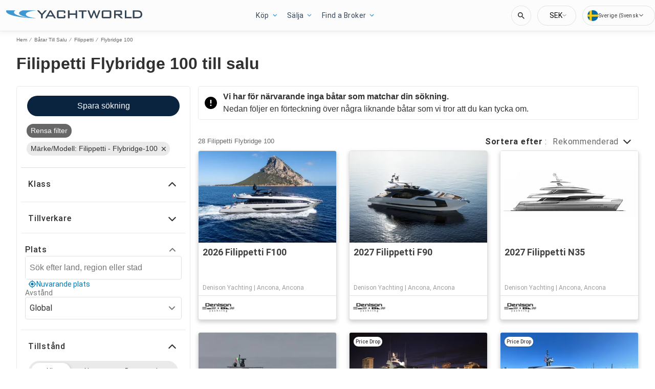

--- FILE ---
content_type: text/html; charset=utf-8
request_url: https://se.yachtworld.com/batar-till-salu/tillverkare-filippetti/design-flybridge-100/
body_size: 61359
content:
<!doctype html><html lang="sv-SE"><head><link rel="preload" as="image" fetchpriority="high" href="https://images.boatsgroup.com/resize/1/24/41/2026-filippetti-f100-power-9682441-20250213081718557-1_XLARGE.jpg?w=400&h=267&t=1739466217000&exact&format=webp"><link rel="preload" as="image" fetchpriority="high" href="https://images.boatsgroup.com/resize/1/89/69/2027-filippetti-f90-power-9768969-20250423093910464-1_XLARGE.jpg?w=400&h=267&t=1745427028000&exact&format=webp"><link rel="preload" as="image" fetchpriority="high" href="https://images.boatsgroup.com/resize/1/90/58/2027-filippetti-n35-power-9769058-20250423103230616-1_XLARGE.jpg?w=400&h=267&t=1745429551000&exact&format=webp"><link rel="preload" as="image" fetchpriority="high" href="https://images.boatsgroup.com/resize/1/50/55/2027-filippetti-f80-power-9705055-20250305081357612-1_XLARGE.jpg?w=400&h=267&t=1741193025000&exact&format=webp"><link rel="preload" as="image" fetchpriority="high" href="https://images.boatsgroup.com/resize/1/89/72/9258972_20240216100255107_1_XLARGE.jpg?w=400&h=267&t=1708106860000&exact&format=webp"><link rel="preload" as="image" fetchpriority="high" href="https://images.boatsgroup.com/resize/1/45/42/2024-azimut-magellano-30m-power-9324542-20240924014213827-1_XLARGE.jpg?w=400&h=267&t=1727167590000&exact&format=webp"><title data-react-helmet="true">Filippetti Flybridge 100 till salu | YachtWorld</title><meta data-react-helmet="true" charset="utf-8"/><meta data-react-helmet="true" name="viewport" content="width=device-width, initial-scale=1, shrink-to-fit=no"/><meta data-react-helmet="true" name="theme-color" content="#000000"/><meta data-react-helmet="true" name="description" content="Hitta filippetti Flybridge 100 till salu på YachtWorld Europas största marknadsplats för båtar &amp; yachter. Vi kopplar ihop över 10 miljoner båtköpare och säljare varje år!"/><script id="kameleoon-script-1"  type="text/javascript">window.kameleoonQueue = window.kameleoonQueue || [];</script><script id="kameleoon-script-2" type="text/javascript" async="true" src="//6tukvyck0c.kameleoon.eu/kameleoon.js"></script><script>window.kameleoonQueue=window.kameleoonQueue||[];window.kameleoonQueue.push(['Experiments.assignVariation',316296,1131625]);window.kameleoonQueue.push(['Experiments.trigger',316296,false]);window.kameleoonQueue.push(['Experiments.assignVariation',350841,1212009]);window.kameleoonQueue.push(['Experiments.trigger',350841,false]);window.kameleoonQueue.push(['Experiments.assignVariation',357450,1230579]);window.kameleoonQueue.push(['Experiments.trigger',357450,false]);</script><style data-react-helmet="true" id="ui-theme">:root{--lruc-animation-fast:60ms;--lruc-animation-medium:100ms;--lruc-animation-transform:translateY(0) scale(1) translateZ(0);--lruc-border-primary-width:1px;--lruc-border-primary-style:solid;--lruc-border-secondary-width:1px;--lruc-border-secondary-style:dashed;--lruc-border-tertiary-width:2px;--lruc-border-tertiary-style:solid;--lruc-border-thick-width:4px;--lruc-border-thick-style:solid;--lruc-color-neutral-10:#fff;--lruc-color-neutral-10_85:#ffffffd9;--lruc-color-neutral-10_90:#fcfcfce5;--lruc-color-neutral-20:#f5f5f5;--lruc-color-neutral-20a:#f7f7f7;--lruc-color-neutral-20c:#f4f7fa;--lruc-color-neutral-20-blue-tint:#f2f7fc;--lruc-color-neutral-30:#ededed;--lruc-color-neutral-30a:#f3f6f6;--lruc-color-neutral-40:#e0e0e0;--lruc-color-neutral-45:#ccc;--lruc-color-neutral-50:#c2c2c2;--lruc-color-neutral-55:#bdc3c7;--lruc-color-neutral-60:#9e9e9e;--lruc-color-neutral-70:#757575;--lruc-color-neutral-80:#616161;--lruc-color-neutral-90:#404040;--lruc-color-neutral-90_10:#444;--lruc-color-neutral-90_20:#333;--lruc-color-neutral-90_30:#35495d;--lruc-color-neutral-100:#0a0a0a;--lruc-color-neutral-100-35:hsla(0,0%,4%,.35);--lruc-color-neutral-100-transparent:hsla(0,0%,4%,0);--lruc-color-neutral-100_60:#0a0a0a99;--lruc-color-neutral-110:#eaeaea;--lruc-color-neutral-120:#303030;--lruc-color-neutral-125:#1a2022;--lruc-color-neutral-130:#dee2e3;--lruc-color-neutral-140:#f7f7f7;--lruc-color-neutral-150:#c5cacf;--lruc-color-primary:#3495c2;--lruc-color-primary_background:#fff;--lruc-color-secondary:#07324f;--lruc-color-tertiary:#2d3e4f;--lruc-color-quartery:#003580;--lruc-color-secondary-disabled:#999;--lruc-color-primary_action-main:#e28006;--lruc-color-primary_action-surface:#fff;--lruc-color-primary_action-border:#e28006;--lruc-color-primary_action-hover:#e28006;--lruc-color-primary_action-pressed:#e28006;--lruc-color-primary_action-focus:rgba(226,128,6,.2);--lruc-color-primary_action-disabled:#a0a0a0;--lruc-color-primary_action-disabled_background:#f0f0f0;--lruc-color-secondary_action-main:#139af5;--lruc-color-secondary_action-surface:#d6eaf8;--lruc-color-secondary_action-border:#80b7dc;--lruc-color-secondary_action-hover:#2a75a7;--lruc-color-secondary_action-pressed:#21506f;--lruc-color-secondary_action-focus:rgba(33,80,111,.2);--lruc-color-alert-main:#b90043;--lruc-color-alert-surface:#ffeded;--lruc-color-alert-border:#f3d1d1;--lruc-color-alert-hover:#a4003b;--lruc-color-alert-pressed:#78002b;--lruc-color-alert-focused:rgba(185,0,67,.2);--lruc-color-positive-main:#5cb85c;--lruc-color-positive-surface:#e6edeb;--lruc-color-positive-border:#c2d6cf;--lruc-color-positive-hover:#008057;--lruc-color-positive-pressed:#004f36;--lruc-color-positive-focused:rgba(92,184,92,.2);--lruc-color-negative-main:#db1f22;--lruc-color-negative-surface:#ffeded;--lruc-color-negative-border:#f9cfcf;--lruc-color-negative-hover:#a40000;--lruc-color-negative-pressed:#780000;--lruc-color-negative-focused:rgba(219,31,34,.2);--lruc-color-status-tag:#e3f1fe;--lruc-color-overlay-dark:rgba(0,0,0,.8);--lruc-color-transparent-black-30:rgba(0,0,0,.3);--lruc-color-primary_action-main-30:rgba(0,53,128,.3);--lruc-color-brand-primary:#0a243f;--lruc-color-brand-primary-hover:#193a5c;--lruc-color-luxury-black:#00172d;--lruc-color-luxury-text-black:#191f26;--lruc-color-luxury-text-grey:#555;--lruc-background-luxury-search:rgba(0,23,45,.7);--lruc-color-background-gradient-luxury:radial-gradient(50% 50% at 50% 61.36%,#193a5c 0%,#00172d 100%);--lruc-color-white-alpha-75:#ffffffbf;--lruc-color-black-alpha-20:#00000033;--lruc-color-black-alpha-50:#00000080;--lruc-color-black-alpha-60:#00000099;--lruc-color-text-primary:#222;--lruc-color-text-secondary:#191f26;--lruc-color-text-heading:#2c272d;--lruc-color-background-primary:#fff;--lruc-color-border-light:#ddd;--lruc-color-border-section:#ecf0f1;--lruc-color-link-brand:#3b96d2;--lruc-color-primary:#3b96d2;--lruc-color-primary_action-main:#0a243f;--lruc-color-primary_action-surface:#d6eaf8;--lruc-color-primary_action-border:#80b7dc;--lruc-color-primary_action-hover:#193a5c;--lruc-color-primary_action-pressed:#193a5c;--lruc-color-primary_action-focus:rgba(5,39,90,.2);--lruc-color-secondary_action-main:#0077b3;--lruc-color-secondary_action-hover:#21506f;--lruc-color-positive-surface:#edf7ed;--lruc-color-quartery:#0a243f;--scheme-brand-primary-default-primary:#0077b3;--lruc-corner-small:4px;--lruc-corner-medium:8px;--lruc-corner-x-medium:12px;--lruc-corner-large:16px;--lruc-corner-x-large:20px;--lruc-corner-xl-large:50px;--lruc-icon-button:12px;--lruc-icon-small:14px;--lruc-icon-medium:20px;--lruc-icon-large:24px;--lruc-icon-s36:36px;--lruc-icon-s38:38px;--lruc-icon-s40:40px;--lruc-icon-s42:42px;--lruc-icon-s50:50px;--lruc-icon-s57:57px;--lruc-icon-s78:78px;--lruc-shadow-xs:0px 1px 1px rgba(0,0,0,.2);--lruc-shadow-xs-second:0px 2px 2px 0px rgba(0,0,0,.33);--lruc-shadow-small:0px 2px 1px rgba(0,0,0,.2);--lruc-shadow-small-inset:0px 2px 3px 0px #0000001a inset;--lruc-shadow-medium-sm:0 2px 8px rgba(0,0,0,.15);--lruc-shadow-medium-sm-2:0px 4px 12px 0px #0000001a;--lruc-shadow-medium:0px 6px 20px rgba(0,0,0,.2);--lruc-shadow-large:0px 15px 50px rgba(0,0,0,.3);--lruc-shadow-button:0px 1px 7px rgba(0,0,0,.25);--lruc-shadow-button-2:3px 1px 4px 0px #0000001a;--lruc-shadow-button-hover:none;--lruc-shadow-card:-2px 4px 12px 0px hsla(0,0%,9%,.078);--lruc-shadow-button-hover:0px 6px 8px 0px rgba(0,0,0,.2);--lruc-space-primary-1:4px;--lruc-space-primary-2:8px;--lruc-space-primary-3:16px;--lruc-space-primary-4:24px;--lruc-space-primary-5:32px;--lruc-space-primary-6:48px;--lruc-space-primary-7:64px;--lruc-space-primary-8:96px;--lruc-space-secondary-1:12px;--lruc-space-minus-secondary-1:-12px;--lruc-space-secondary-2:20px;--lruc-space-minus-secondary-2:-20px;--lruc-space-secondary-3:6px;--lruc-space-secondary-4:15px;--lruc-space-secondary-5:10px;--lruc-space-secondary-6:3px;--lruc-space-secondary-7:6px;--lruc-space-secondary-8:18px;--lruc-space-secondary-9:1px;--lruc-space-secondary-10:2px;--lruc-space-secondary-11:35px;--lruc-space-secondary-12:70px;--lruc-space-secondary-40:40px;--lruc-space-secondary-53:53px;--lruc-space-secondary-55:55px;--lruc-space-secondary-80:80px;--lruc-space-secondary-145:145px;--lruc-space-secondary-175:175px;--lruc-space-secondary-200:200px;--lruc-space-gap:14px;--lruc-font-family-main:"Roboto",sans-serif;--lruc-font-family-secondary:"Ibarra Real Nova",serif;--lruc-font-family-luxury:"Work Sans",sans-serif;--lruc-line-height-normal:normal;--lruc-line-height-x-small:100%;--lruc-letter-spacing-initial:initial;--lruc-text-transform-none:none;--lruc-text-decoration-none:none;--lruc-letter-spacing-none:0;--lruc-font-size-100:100px;--lruc-font-size-52:52px;--lruc-font-size-42:42px;--lruc-font-size-40:40px;--lruc-font-size-36:36px;--lruc-font-size-32:32px;--lruc-font-size-28:28px;--lruc-font-size-24:24px;--lruc-font-size-20:20px;--lruc-font-size-18:18px;--lruc-font-size-16:16px;--lruc-font-size-14:14px;--lruc-font-size-12:12px;--lruc-font-size-10:10px;--lruc-font-size-8:8px;--lruc-font-weight-700:700;--lruc-font-weight-600:600;--lruc-font-weight-500:500;--lruc-font-weight-400:400;--lruc-font-weight-300:300}
 /* GENERATED FILE */ 
@charset "UTF-8";.dynamic-form{flex-direction:column;font-family:Roboto,sans-serif}.dynamic-form__row{display:flex;flex-direction:column;margin-bottom:7px}.dynamic-form__row_buttons{flex-direction:row;gap:5px}.dynamic-form__select{border:1px solid #303030;border-radius:3px;cursor:pointer;height:32px;padding:0}.dynamic-form__option,.dynamic-form__select{font-size:13px;line-height:24px}.dynamic-form__input{flex:1}.dynamic-form__input,.dynamic-form__textarea{border:1px solid #303030;border-radius:3px;line-height:24px;padding:3px}.dynamic-form__textarea{box-sizing:border-box;display:block;max-width:100%;min-height:90px;min-width:100%}.dynamic-form__label{display:block;line-height:24px}.dynamic-form__alert{color:#db1f22;font-size:12px;width:100%}.dynamic-form__button{cursor:pointer}.dynamic-form__error{border-color:#db1f22;outline-color:#db1f22}@keyframes style-module_reset-transform__5p1ma{to{transform:var(--lruc-animation-transform)}}.style-module_itemPicker__EQrr4{max-width:200px}.style-module_itemPicker__EQrr4>div{border:0;position:relative}.style-module_itemPicker__EQrr4>div>button{justify-content:center;width:100%}.style-module_itemPicker__EQrr4>div>div:nth-child(2){background:var(--lruc-color-neutral-10);border:1px solid var(--lruc-color-neutral-130);border-radius:6px;box-shadow:0 0 10px #b2b2b2;display:flex;flex-direction:column;margin-top:var(--lruc-space-secondary-1);overflow:unset;padding:4px 0;position:absolute;top:unset;width:100%;z-index:1}.style-module_itemPicker__EQrr4>div>div:nth-child(2):after{background:var(--lruc-color-neutral-10);border:1px solid var(--lruc-color-neutral-130);box-shadow:0 0 10px #b2b2b2;content:"";height:24px;left:calc(50% - 12px);position:absolute;top:-5px;transform:rotate(45deg);width:24px;z-index:-2}.style-module_itemPicker__EQrr4>div>div:nth-child(2):before{background:var(--lruc-color-neutral-10);content:"";height:30px;left:calc(50% - 30px);position:absolute;top:0;width:60px;z-index:-1}.style-module_itemPicker__EQrr4>div>div:nth-child(2) span ul{display:flex;flex-direction:column;gap:2px;padding:2px 0}.style-module_itemPicker__EQrr4>div>div:nth-child(2) span ul li{align-items:center;justify-content:center;margin:0;padding:9px 5px}.style-module_itemPicker__EQrr4>div>div:nth-child(2) span ul li:hover{background:var(--lruc-color-neutral-110)}.style-module_itemPicker__EQrr4>div>div:nth-child(2) span ul li>p{color:var(--lruc-color-neutral-120);width:unset}.style-module_itemPicker__EQrr4>div>div:nth-child(2) span ul li[data-active]{border:0;border-radius:0}@keyframes style-module_reset-transform__Vw9LP{to{transform:var(--lruc-animation-transform)}}.style-module_collapsible__7w8RB{border-color:var(--lruc-color-neutral-30);border-style:var(--lruc-border-tertiary-style);border-width:var(--lruc-border-tertiary-width);border-left-width:0;border-right-width:0;border-top-width:0;box-sizing:border-box;color:var(--lruc-color-neutral-90)}.style-module_collapsible__7w8RB>button{justify-content:space-between;padding:var(--lruc-space-secondary-4);width:100%}.style-module_collapsible__7w8RB>button label{color:inherit!important;margin-left:0}.style-module_collapsible__7w8RB>button img{order:2}.style-module_collapsible__7w8RB>div:nth-child(2){padding:0 var(--lruc-space-secondary-4)}.style-module_section__sNHHM{border-color:var(--lruc-color-neutral-30);border-style:var(--lruc-border-tertiary-style);border-width:0;border-bottom:1px solid var(--lruc-color-neutral-110);box-sizing:border-box;color:var(--lruc-color-neutral-90)}.style-module_section__sNHHM>button{justify-content:space-between;padding:var(--lruc-space-secondary-4);width:100%}.style-module_section__sNHHM>button label{color:inherit!important;margin-left:0}.style-module_section__sNHHM>button img{order:2}.style-module_section__sNHHM>div:nth-child(2){padding:0 var(--lruc-space-secondary-4)}.style-module_section__sNHHM>button{padding:var(--lruc-space-secondary-2) 14px var(--lruc-space-primary-3)}.style-module_section__sNHHM>button label{color:var(--lruc-color-neutral-120);letter-spacing:.75px}.style-module_section__sNHHM>button img{height:var(--lruc-space-secondary-5);padding:var(--lruc-space-primary-2) 5px 7px 5px;width:var(--lruc-space-secondary-4)}.style-module_animated__n9j5y>div{max-height:0;overflow:hidden;transition:max-height .5s}.style-module_animated__n9j5y.style-module_open__AIfXz>div{height:auto;max-height:1120px;transition:max-height .9s}.style-module_internal__1iSgQ{border-bottom:none}.style-module_internal__1iSgQ>button{justify-content:flex-start;padding:var(--lruc-space-secondary-5) 0}.style-module_internal__1iSgQ>button img+label{margin-left:var(--lruc-space-secondary-5);order:2}.style-module_internal__1iSgQ>div:nth-child(2){border-color:var(--lruc-color-neutral-50);border-radius:var(--lruc-corner-medium);border-style:var(--lruc-border-primary-style);border-width:var(--lruc-border-primary-width);margin-bottom:var(--lruc-space-primary-3);max-height:999px;overflow:hidden;padding:var(--lruc-space-secondary-4) var(--lruc-space-secondary-4) 0}.style-module_dropdown__8IUBA{border:none;position:relative}.style-module_dropdown__8IUBA>button{background:var(--lruc-color-neutral-10);border-color:var(--lruc-color-neutral-50);border-radius:var(--lruc-corner-small);border-style:var(--lruc-border-primary-style);border-width:var(--lruc-border-primary-width);color:var(--lruc-color-neutral-90_10);padding:var(--lruc-space-primary-1) var(--lruc-space-secondary-1);transition:all .2s ease-in-out}.style-module_dropdown__8IUBA>button[aria-expanded=true]{border-color:var(--lruc-color-secondary_action-main)}.style-module_dropdown__8IUBA>div:nth-child(2){background-color:var(--lruc-color-neutral-10);border-color:var(--lruc-color-neutral-30);border-radius:var(--lruc-corner-medium);border-style:var(--lruc-border-primary-style);border-width:var(--lruc-border-primary-width);box-shadow:var(--lruc-shadow-medium-sm);box-sizing:border-box;max-height:200px;overflow-x:hidden;overflow-y:scroll;padding:var(--lruc-space-primary-2);position:absolute;width:100%;z-index:10}.style-module_dropdown__8IUBA>div:nth-child(2)::-webkit-scrollbar{width:9px}.style-module_dropdown__8IUBA>div:nth-child(2)::-webkit-scrollbar-thumb{background-color:#999;border-radius:6px;box-shadow:0 0 1px hsla(0,0%,100%,.5)}.style-module_dropdown__8IUBA>div:nth-child(2)::-webkit-scrollbar-thumb:hover{background:#737373}.style-module_dropdown__8IUBA>div:nth-child(2) ::-webkit-scrollbar-track{display:none}.style-module_dropdown__8IUBA.style-module_grey__RSHMm>div:nth-child(2){background-color:var(--lruc-color-neutral-20)}.style-module_dropdown__8IUBA.style-module_overlap__lLsBY>button{border-radius:var(--lruc-corner-small);padding:var(--lruc-space-primary-1)}.style-module_dropdown__8IUBA.style-module_overlap__lLsBY button[aria-expanded=true]{border-color:var(--lruc-color-neutral-30)}.style-module_dropdown__8IUBA.style-module_overlap__lLsBY>div:nth-child(2){border-radius:var(--lruc-corner-small);padding:0;position:absolute;top:0;width:100%}.style-module_dropdown__8IUBA.style-module_overlap__lLsBY>div:nth-child(2) ul{width:100%}.style-module_dropdown__8IUBA.style-module_overlap__lLsBY>div:nth-child(2) ul>li{box-sizing:border-box;margin:var(--lruc-space-secondary-6) 0;padding:var(--lruc-space-primary-2) 0 var(--lruc-space-primary-2) var(--lruc-space-secondary-8);width:100%}.style-module_rotated__N0kGA img{transform:rotate(180deg)}@keyframes style-module_reset-transform__Sd3Ja{to{transform:var(--lruc-animation-transform)}}.style-module_button__dGq5n{align-items:center;appearance:none;background:none;background-color:var(--lruc-color-primary_action-main);border:none;border-radius:var(--lruc-corner-x-large);cursor:pointer;display:flex;flex-direction:row;font-size:0;justify-content:center;line-height:0;outline:none;overflow:hidden;padding:var(--lruc-space-primary-1) var(--lruc-space-primary-3);position:relative;transition:all .3s ease-out}.style-module_button__dGq5n:focus-visible,.style-module_button__dGq5n:hover{background-color:var(--lruc-color-primary_action-hover);border-color:var(--lruc-color-primary_action-hover);box-shadow:var(--lruc-shadow-button-hover)}.style-module_button__dGq5n:active{background-color:var(--lruc-color-primary_action-pressed);border-color:var(--lruc-color-primary_action-pressed)}.style-module_button__dGq5n:disabled,.style-module_button__dGq5n[disabled]{cursor:not-allowed;opacity:.4;pointer-events:none}.style-module_button__dGq5n>*{pointer-events:none;user-select:none}@media (hover:none) and (pointer:coarse){.style-module_button__dGq5n{cursor:default}}.style-module_button__dGq5n img{z-index:2}.style-module_button__dGq5n img+label{margin-left:var(--lruc-space-primary-1)}.style-module_button__dGq5n label{color:var(--lruc-color-neutral-10);z-index:2}.style-module_secondary__ZyTjb{background-color:var(--lruc-color-secondary_action-main)}.style-module_secondary__ZyTjb:active,.style-module_secondary__ZyTjb:focus-visible,.style-module_secondary__ZyTjb:hover{background-color:var(--lruc-color-secondary_action-hover)}.style-module_secondaryAlternate__hP4at{background-color:var(--lruc-color-secondary_action-hover)}.style-module_secondaryAlternate__hP4at:active,.style-module_secondaryAlternate__hP4at:focus-visible,.style-module_secondaryAlternate__hP4at:hover{background-color:var(--lruc-color-secondary_action-main);box-shadow:none}.style-module_tertiary__WtgZE{background-color:initial;border-color:var(--lruc-color-primary_action-main);border-style:var(--lruc-border-primary-style);border-width:var(--lruc-border-primary-width);padding:var(--lruc-space-primary-1) var(--lruc-space-primary-3)}.style-module_tertiary__WtgZE:active,.style-module_tertiary__WtgZE:focus-visible,.style-module_tertiary__WtgZE:hover{background-color:#f8f8f8;box-shadow:0 2px 2px 0 rgba(33,37,41,.06),0 0 1px 0 rgba(33,37,41,.08)}.style-module_tertiary__WtgZE label{color:var(--lruc-color-primary_action-main)}.style-module_link__-fCy6{background-color:initial;padding:var(--lruc-space-primary-2)}.style-module_link__-fCy6:active,.style-module_link__-fCy6:focus-visible,.style-module_link__-fCy6:hover{background-color:initial;box-shadow:none}.style-module_link__-fCy6:active label,.style-module_link__-fCy6:focus-visible label,.style-module_link__-fCy6:hover label{color:var(--lruc-color-secondary_action-hover)}.style-module_link__-fCy6 label{color:var(--lruc-color-secondary_action-main)}.style-module_caption__KJgol{background-color:initial;padding:var(--lruc-space-primary-2)}.style-module_caption__KJgol:active,.style-module_caption__KJgol:focus-visible,.style-module_caption__KJgol:hover{background-color:initial;box-shadow:none}.style-module_caption__KJgol:active label,.style-module_caption__KJgol:focus-visible label,.style-module_caption__KJgol:hover label{color:var(--lruc-color-secondary_action-hover)}.style-module_caption__KJgol label{color:var(--lruc-color-secondary_action-main)}.style-module_caption-thin__aDe7x{background-color:initial;padding:var(--lruc-space-primary-2)}.style-module_caption-thin__aDe7x:active,.style-module_caption-thin__aDe7x:focus-visible,.style-module_caption-thin__aDe7x:hover{background-color:initial;box-shadow:none}.style-module_caption-thin__aDe7x:active label,.style-module_caption-thin__aDe7x:focus-visible label,.style-module_caption-thin__aDe7x:hover label{color:var(--lruc-color-secondary_action-hover)}.style-module_caption-thin__aDe7x label{color:var(--lruc-color-secondary_action-main)}.style-module_share__dnQgV{align-items:center;background-color:unset;border:0;display:inline-flex;gap:4px;height:32px;justify-content:center;padding:8px 4px}.style-module_share__dnQgV:active,.style-module_share__dnQgV:focus-visible,.style-module_share__dnQgV:hover{background-color:initial;box-shadow:none}.style-module_share__dnQgV:active label,.style-module_share__dnQgV:focus-visible label,.style-module_share__dnQgV:hover label{text-decoration:underline}.style-module_share__dnQgV label{-webkit-font-smoothing:antialiased;-moz-osx-font-smoothing:grayscale;color:var(--lruc-color-luxury-black);color:var(--lruc-color-brand-primary);font-family:var(--lruc-font-family-luxury);font-size:var(--lruc-font-size-14);font-style:normal;font-weight:var(--lruc-font-weight-400);line-height:normal;text-align:center;text-decoration-skip-ink:auto;text-decoration-style:solid;text-decoration-thickness:auto;text-transform:uppercase;text-underline-offset:auto;text-underline-position:from-font}.style-module_linkWithIcon__74Xy1{background-color:initial;border-radius:unset;padding-left:0}.style-module_linkWithIcon__74Xy1:active,.style-module_linkWithIcon__74Xy1:focus-visible,.style-module_linkWithIcon__74Xy1:hover{background-color:initial;box-shadow:none}.style-module_linkWithIcon__74Xy1:active label,.style-module_linkWithIcon__74Xy1:focus-visible label,.style-module_linkWithIcon__74Xy1:hover label{color:var(--lruc-color-secondary_action-hover)}.style-module_linkWithIcon__74Xy1 label{color:var(--lruc-color-secondary_action-main);margin-left:0;margin-right:var(--lruc-space-primary-1)}.style-module_linkWithIcon__74Xy1 img{height:16px;order:2;width:16px}.style-module_label__QAmn6{background-color:transparent}.style-module_label__QAmn6:active,.style-module_label__QAmn6:focus-visible,.style-module_label__QAmn6:hover{background-color:transparent;box-shadow:none}.style-module_label__QAmn6 label{color:inherit}.style-module_icon__JwZtc{background-color:initial;background-color:transparent;padding:var(--lruc-space-primary-2)}.style-module_icon__JwZtc:active,.style-module_icon__JwZtc:focus-visible,.style-module_icon__JwZtc:hover{background-color:transparent;box-shadow:none}.style-module_iconWithCaption__lHtqV{background-color:initial;flex-direction:column;gap:var(--lruc-space-secondary-5)}.style-module_iconWithCaption__lHtqV:active,.style-module_iconWithCaption__lHtqV:focus-visible,.style-module_iconWithCaption__lHtqV:hover{background-color:transparent;box-shadow:none}.style-module_iconWithCaption__lHtqV label{color:var(--lruc-color-neutral-70)}.style-module_iconWithCaption__lHtqV img+label{margin-left:unset}.style-module_tooltip__g4Fqm{background-color:initial;padding:0}.style-module_tooltip__g4Fqm:active,.style-module_tooltip__g4Fqm:focus-visible,.style-module_tooltip__g4Fqm:hover{background-color:transparent;box-shadow:none}.style-module_stretch__DRmkq{width:100%}.style-module_large__NEhA9{padding:var(--lruc-space-secondary-1) var(--lruc-space-primary-3)}.style-module_large__NEhA9 img+label{margin-left:var(--lruc-space-primary-2)}.style-module_x-large__VhYDL{padding:var(--lruc-space-primary-3) var(--lruc-space-secondary-2)}.style-module_x-large__VhYDL img+label{margin-left:var(--lruc-space-primary-2)}.style-module_invisible__WODuk{opacity:0}.style-module_invisible__WODuk:active,.style-module_invisible__WODuk:focus-visible,.style-module_invisible__WODuk:hover{background-color:transparent;box-shadow:none}.style-module_transparent__D76UG{background-color:transparent;border:2px solid var(--lruc-color-neutral-10);margin:-2px}.style-module_transparent__D76UG:active,.style-module_transparent__D76UG:focus-visible,.style-module_transparent__D76UG:hover{background-color:transparent;border:2px solid var(--lruc-color-neutral-10);box-shadow:none}.style-module_filterTagItem__y03c0{background-color:var(--lruc-color-neutral-20);border-color:var(--lruc-color-neutral-30);border-radius:var(--lruc-corner-small);border-style:var(--lruc-border-primary-style);border-width:var(--lruc-border-primary-width);margin:0 var(--lruc-space-primary-1) var(--lruc-space-secondary-1) 0;padding:var(--lruc-space-primary-1) var(--lruc-space-primary-2)}.style-module_filterTagItem__y03c0 label{color:var(--lruc-color-neutral-80)}.style-module_filterTagItem__y03c0 img{margin-left:var(--lruc-space-primary-1);order:2}.style-module_filterTagItem__y03c0:active,.style-module_filterTagItem__y03c0:focus-visible,.style-module_filterTagItem__y03c0:hover{background-color:var(--lruc-color-neutral-30);border-color:var(--lruc-color-neutral-30);box-shadow:none}.style-module_filterTagClear__xP1fX{background-color:var(--lruc-color-neutral-70);border-color:var(--lruc-color-neutral-30);border-radius:var(--lruc-corner-small);border-style:var(--lruc-border-primary-style);border-width:var(--lruc-border-primary-width);margin:0 var(--lruc-space-primary-1) var(--lruc-space-secondary-1) 0;padding:var(--lruc-space-primary-1) var(--lruc-space-primary-2)}.style-module_filterTagClear__xP1fX label{color:var(--lruc-color-neutral-10)}.style-module_filterTagClear__xP1fX img{filter:brightness(2)}.style-module_filterTagClear__xP1fX:active,.style-module_filterTagClear__xP1fX:focus-visible,.style-module_filterTagClear__xP1fX:hover{background-color:var(--lruc-color-neutral-60);border-color:var(--lruc-color-neutral-30);box-shadow:none}.style-module_filterRangeSubmit__0IDlN{border-radius:4px;box-sizing:border-box;cursor:pointer;height:40px;padding:4px;width:50px}.style-module_filterRangeSubmit__0IDlN:disabled,.style-module_filterRangeSubmit__0IDlN[disabled]{background-color:var(--lruc-color-neutral-110);box-shadow:none;cursor:not-allowed;pointer-events:auto}.style-module_filterRangeSubmit__0IDlN:disabled>label,.style-module_filterRangeSubmit__0IDlN[disabled]>label{color:var(--lruc-color-secondary-disabled);font-family:var(--lruc-font-family-main);font-size:var(--lruc-font-size-14);font-weight:var(--lruc-font-weight-500);letter-spacing:var(--lruc-letter-spacing-initial);line-height:var(--lruc-line-height-normal);text-decoration:var(--lruc-text-decoration-none);text-transform:var(--lruc-text-transform-none)}.style-module_corners__x3O8e{border-radius:var(--lruc-corner-small)}.style-module_pill__iZR0W{background-color:var(--lruc-color-neutral-40);border-color:var(--lruc-color-neutral-20);border-style:var(--lruc-border-primary-style);border-width:var(--lruc-border-primary-width);padding:var(--lruc-space-primary-1) var(--lruc-space-secondary-1)}.style-module_pill__iZR0W:active,.style-module_pill__iZR0W:focus-visible,.style-module_pill__iZR0W:hover{background-color:var(--lruc-color-neutral-40);border-color:var(--lruc-color-neutral-30);box-shadow:none}.style-module_pill__iZR0W label{color:var(--lruc-color-neutral-90)}.style-module_shadow__-WLBL{box-shadow:var(--lruc-shadow-xs-second)}.style-module_radius-primary-1__uBPji{border-radius:var(--lruc-space-primary-1)}.style-module_green__ktKRp{background:var(--lruc-color-quartery)}.style-module_green__ktKRp:active,.style-module_green__ktKRp:focus-visible,.style-module_green__ktKRp:hover{background:var(--lruc-color-quartery);box-shadow:none}.style-module_disableLeftRadius__9OcyX{border-bottom-left-radius:unset;border-top-left-radius:unset}.style-module_reversed__pD3Wp img{order:2}.style-module_dark__GTa4B{background:var(--lruc-color-transparent-black-30);border:1px solid var(--lruc-color-neutral-50)}.style-module_dark__GTa4B:active,.style-module_dark__GTa4B:focus-visible,.style-module_dark__GTa4B:hover{background:initial;border:1px solid var(--lruc-color-neutral-50);box-shadow:none}.style-module_caption-small__1zNy-{background-color:initial;padding:var(--lruc-space-primary-2)}.style-module_caption-small__1zNy-:active,.style-module_caption-small__1zNy-:focus-visible,.style-module_caption-small__1zNy-:hover{background:initial;border:1px solid var(--lruc-color-neutral-50);box-shadow:none}.style-module_caption-small__1zNy-:active label,.style-module_caption-small__1zNy-:focus-visible label,.style-module_caption-small__1zNy-:hover label{color:var(--lruc-color-secondary_action-hover)}.style-module_caption-small__1zNy- label{color:var(--lruc-color-secondary_action-main)}.style-module_tile__flsNE{background:linear-gradient(0deg,rgba(0,0,0,.4),rgba(0,0,0,.3) 100%,#d3d3d3 0);border-radius:var(--lruc-space-primary-2);display:inline-block;height:116px;padding:0;width:175px;z-index:1}.style-module_tile__flsNE img{height:100%;left:0;object-fit:cover;position:absolute;top:0;width:100%;z-index:-1}.style-module_tile__flsNE label{align-items:center;background:linear-gradient(0deg,rgba(0,0,0,.4),rgba(0,0,0,.6),rgba(0,0,0,.4));display:flex;font-weight:700;height:100%;justify-content:center;letter-spacing:.4px}.style-module_tile__flsNE img+label{margin-left:0}.style-module_button__dGq5n.style-module_dropdown__KyP9-,.style-module_button__dGq5n.style-module_dropdown__KyP9-:hover{border:1px solid var(--lruc-color-neutral-130);border-radius:100px;gap:var(--lruc-space-primary-1);height:39px;padding:4px 2px}.style-module_button__dGq5n.style-module_dropdown__KyP9- label,.style-module_button__dGq5n.style-module_dropdown__KyP9-:hover label{color:var(--lruc-color-neutral-90);font-family:Roboto;font-family:var(--lruc-font-family-main);font-size:var(--lruc-font-size-14);font-weight:var(--lruc-font-weight-400);letter-spacing:var(--lruc-letter-spacing-initial);line-height:var(--lruc-line-height-normal);text-decoration:var(--lruc-text-decoration-none);text-transform:var(--lruc-text-transform-none)}.style-module_button__dGq5n.style-module_dropdown__KyP9- img,.style-module_button__dGq5n.style-module_dropdown__KyP9-:hover img{height:8px;width:8px}@keyframes style-module_reset-transform__ELOto{to{transform:var(--lruc-animation-transform)}}.style-module_errorLabel__JfsYW{color:var(--lruc-color-negative-main)!important}.style-module_label__giIzt{box-sizing:border-box;cursor:inherit;display:block;font-size:var(--lruc-font-size-16);font-weight:var(--lruc-font-weight-500);margin:0;max-width:100%;overflow:hidden;text-overflow:ellipsis;white-space:nowrap}.style-module_label-2__mSEe7,.style-module_label__giIzt{font-family:var(--lruc-font-family-main);letter-spacing:var(--lruc-letter-spacing-initial);line-height:var(--lruc-line-height-normal);text-decoration:var(--lruc-text-decoration-none);text-transform:var(--lruc-text-transform-none)}.style-module_label-2__mSEe7{font-size:var(--lruc-font-size-12);font-weight:var(--lruc-font-weight-700)}.style-module_label-3__3s8e4{font-size:var(--lruc-font-size-10)}.style-module_label-3__3s8e4,.style-module_label-4__8-WHs{font-family:var(--lruc-font-family-main);font-weight:var(--lruc-font-weight-500);letter-spacing:var(--lruc-letter-spacing-initial);line-height:var(--lruc-line-height-normal);text-decoration:var(--lruc-text-decoration-none);text-transform:var(--lruc-text-transform-none)}.style-module_label-4__8-WHs{font-size:var(--lruc-font-size-8)}.style-module_label-5__6du6D{font-size:var(--lruc-font-size-14);font-weight:var(--lruc-font-weight-400)}.style-module_label-5__6du6D,.style-module_label-6__ThX-o{font-family:var(--lruc-font-family-main);letter-spacing:var(--lruc-letter-spacing-initial);line-height:var(--lruc-line-height-normal);text-decoration:var(--lruc-text-decoration-none);text-transform:var(--lruc-text-transform-none)}.style-module_label-6__ThX-o{font-size:var(--lruc-font-size-16);font-weight:var(--lruc-font-weight-500);font-weight:600}.style-module_label-7__yDdP1{font-size:var(--lruc-font-size-20)}.style-module_label-7__yDdP1,.style-module_label-8__7oSwX{font-family:var(--lruc-font-family-main);font-weight:var(--lruc-font-weight-700);letter-spacing:var(--lruc-letter-spacing-initial);line-height:var(--lruc-line-height-normal);text-decoration:var(--lruc-text-decoration-none);text-transform:var(--lruc-text-transform-none)}.style-module_label-8__7oSwX{font-size:var(--lruc-font-size-14);line-height:24px}.style-module_label-9__uPdSQ{font-size:var(--lruc-font-size-12);letter-spacing:var(--lruc-letter-spacing-initial);letter-spacing:.03em}.style-module_label-10__nbS-X,.style-module_label-9__uPdSQ{font-family:var(--lruc-font-family-main);font-weight:var(--lruc-font-weight-400);line-height:var(--lruc-line-height-normal);text-decoration:var(--lruc-text-decoration-none);text-transform:var(--lruc-text-transform-none)}.style-module_label-10__nbS-X{font-size:var(--lruc-font-size-10);letter-spacing:var(--lruc-letter-spacing-initial);text-transform:capitalize}.style-module_label-11__1Y-zt{font-weight:var(--lruc-font-weight-500);letter-spacing:var(--lruc-letter-spacing-initial);letter-spacing:.75px}.style-module_label-11__1Y-zt,.style-module_label-12__Sd4DS{font-family:var(--lruc-font-family-main);font-size:var(--lruc-font-size-16);line-height:var(--lruc-line-height-normal);text-decoration:var(--lruc-text-decoration-none);text-transform:var(--lruc-text-transform-none)}.style-module_label-12__Sd4DS{font-weight:var(--lruc-font-weight-400);letter-spacing:var(--lruc-letter-spacing-initial)}.style-module_label-13__4g4EP{font-weight:var(--lruc-font-weight-400);letter-spacing:var(--lruc-letter-spacing-initial);letter-spacing:.4px;line-height:var(--lruc-line-height-normal);line-height:18px;text-transform:var(--lruc-text-transform-none);text-transform:capitalize}.style-module_label-13__4g4EP,.style-module_label-14__wFijx{font-family:var(--lruc-font-family-main);font-size:var(--lruc-font-size-12);text-decoration:var(--lruc-text-decoration-none)}.style-module_label-14__wFijx{font-weight:var(--lruc-font-weight-500);letter-spacing:var(--lruc-letter-spacing-initial);line-height:var(--lruc-line-height-normal);text-transform:var(--lruc-text-transform-none)}.style-module_untruncate__mhIBb{overflow:visible;text-overflow:clip;white-space:normal}.style-module_hidden__cSNs5{display:none}.style-module_breadcrumb__m2wQW{color:var(--lruc-color-neutral-70);font-family:var(--lruc-font-family-main);font-size:var(--lruc-font-size-10);font-weight:var(--lruc-font-weight-400);letter-spacing:var(--lruc-letter-spacing-initial);line-height:var(--lruc-line-height-normal);text-decoration:var(--lruc-text-decoration-none);text-transform:var(--lruc-text-transform-none);text-transform:capitalize}@keyframes style-module_reset-transform__wFNks{to{transform:var(--lruc-animation-transform)}}.style-module_icon__JYhlk{display:inline-block;height:var(--lruc-icon-small);width:var(--lruc-icon-small)}.style-module_button__wzYT1{height:var(--lruc-icon-button);width:var(--lruc-icon-button)}.style-module_medium__rartP{height:var(--lruc-icon-medium);width:var(--lruc-icon-medium)}.style-module_large__z-Vdk{height:var(--lruc-icon-large);width:var(--lruc-icon-large)}.style-module_shadow__o-sK9{filter:drop-shadow(var(--lruc-shadow-xs));transform:translateZ(0)}.style-module_s36__lCxUm{height:var(--lruc-icon-s36);width:var(--lruc-icon-s36)}.style-module_s38__cJSOi{height:var(--lruc-icon-s38);width:var(--lruc-icon-s38)}.style-module_s40__ooEpG{height:var(--lruc-icon-s40);width:var(--lruc-icon-s40)}.style-module_s42__njCrg{height:var(--lruc-icon-s42);width:var(--lruc-icon-s42)}.style-module_s50__N33ca{height:var(--lruc-icon-s50);width:var(--lruc-icon-s50)}.style-module_s57__ls0xg{height:var(--lruc-icon-s57);width:var(--lruc-icon-s57)}.style-module_s78__TfETG{height:var(--lruc-icon-s78);width:var(--lruc-icon-s78)}.style-module_invert__alKHT{filter:invert(1)}.style-module_plus__XjDCy{color:currentColor;display:inline-block;font-size:2rem;font-weight:400;height:1em;line-height:1em;margin-right:8px;text-align:center;vertical-align:middle;width:1em}@keyframes style-module_reset-transform__XcftV{to{transform:var(--lruc-animation-transform)}}.style-module_horizontal__F6AKv{display:flex;flex-grow:1}.style-module_filter__1-kOq{box-sizing:border-box;display:flex;flex-direction:column;gap:var(--lruc-space-primary-2);max-height:270px;overflow-y:auto;padding:0 var(--lruc-space-primary-1);scrollbar-color:rgba(0,0,0,.6) var(--lruc-color-neutral-140);scrollbar-width:thin}.style-module_filter__1-kOq::-webkit-scrollbar{width:var(--lruc-space-secondary-3)}.style-module_filter__1-kOq::-webkit-scrollbar-thumb{background-color:rgba(0,0,0,.6);border-radius:var(--lruc-space-secondary-6)}.style-module_filter__1-kOq::-webkit-scrollbar-track{background-color:var(--lruc-color-neutral-140)}.style-module_filter__1-kOq span{margin:0}.style-module_switcher__fWIHV{align-items:center;background:rgba(0,0,0,.4);background:var(--lruc-color-neutral-110);border-radius:30px;box-sizing:border-box;display:flex;gap:5px;height:40px;overflow:hidden;padding:var(--lruc-space-secondary-6) var(--lruc-space-primary-1);position:relative}.style-module_switcher__fWIHV span{background-color:unset;border-radius:100px;box-sizing:border-box;cursor:pointer;flex:1;height:100%;margin:0;min-width:40px;padding:9px 5px;width:100%}.style-module_switcher__fWIHV span a{margin:0;text-align:center;width:100%}.style-module_switcher__fWIHV span a label{color:var(--lruc-color-neutral-120);font-family:var(--lruc-font-family-main);font-size:var(--lruc-font-size-14);font-weight:var(--lruc-font-weight-400);letter-spacing:var(--lruc-letter-spacing-initial);line-height:var(--lruc-line-height-normal);line-height:var(--lruc-space-secondary-2);text-decoration:var(--lruc-text-decoration-none);text-transform:var(--lruc-text-transform-none)}.style-module_switcher__fWIHV span a:hover label{color:var(--lruc-color-neutral-120)}.style-module_switcher__fWIHV span label{margin:0;text-align:center;width:100%}.style-module_switcher__fWIHV span input[type=radio]{display:none}.style-module_switcher__fWIHV span:has(input:checked){background:var(--lruc-color-neutral-10);border:unset;border-radius:100px;box-shadow:var(--lruc-shadow-button-2);margin:unset}.style-module_background__gwaCD{background:var(--lruc-color-neutral-140);border:1px solid var(--lruc-color-neutral-130);border-radius:8px;margin-bottom:8px;padding:8px}@keyframes style-module_reset-transform__wktqo{to{transform:var(--lruc-animation-transform)}}.style-module_errorLabel__o751K{color:var(--lruc-color-negative-main);font-size:12px;font-weight:400;line-height:14.06px;text-align:left}.style-module_errorIcon__PqUlo img{height:17px;position:absolute;right:13px;top:20px;transform:translateY(-50%);width:17px}.style-module_input__qXiUk{align-items:flex-start;color:var(--lruc-color-neutral-90);display:flex;margin-bottom:var(--lruc-space-secondary-1)}.style-module_input__qXiUk input{box-sizing:border-box;color:inherit;margin:0}.style-module_input__qXiUk.style-module_invalid__u3YGB input{border-color:var(--lruc-color-negative-main)}.style-module_input__qXiUk.style-module_invalid__u3YGB.style-module_invalid__u3YGB .style-module_errorIcon__PqUlo img{height:20px;position:static;transform:none;width:20px}.style-module_input__qXiUk.style-module_invalid__u3YGB.style-module_invalid__u3YGB .style-module_errorLabel__o751K p{font-size:12px;text-overflow:unset;white-space:unset}.style-module_input__qXiUk.style-module_invalid__u3YGB.style-module_invalid__u3YGB .style-module_error-icon-label-inline__dpUVD{display:flex;flex-direction:row;gap:4px;margin-top:8px}.style-module_text__6NUj4{flex-direction:column}.style-module_text__6NUj4 label{margin-bottom:var(--lruc-space-primary-2)}.style-module_text__6NUj4 input{border-color:var(--lruc-color-neutral-50);border-radius:var(--lruc-corner-small);border-style:var(--lruc-border-primary-style);border-width:var(--lruc-border-primary-width);outline:none;padding:var(--lruc-space-primary-2) var(--lruc-space-secondary-1)}.style-module_text__6NUj4 input:focus{border-color:var(--lruc-color-secondary_action-hover);border-style:var(--lruc-border-tertiary-style);border-width:var(--lruc-border-tertiary-width)}.style-module_number__BPf7l,.style-module_price__QJCij{flex-direction:column;flex-grow:1}.style-module_number__BPf7l label,.style-module_price__QJCij label{margin-bottom:var(--lruc-space-primary-2)}.style-module_number__BPf7l input,.style-module_price__QJCij input{border-color:var(--lruc-color-neutral-50);border-radius:var(--lruc-corner-small);border-style:var(--lruc-border-primary-style);border-width:var(--lruc-border-primary-width);outline:none;padding:var(--lruc-space-primary-2) var(--lruc-space-secondary-1)}.style-module_number__BPf7l input:focus,.style-module_price__QJCij input:focus{border-color:var(--lruc-color-secondary_action-hover);border-style:var(--lruc-border-tertiary-style);border-width:var(--lruc-border-tertiary-width)}.style-module_number__BPf7l label,.style-module_price__QJCij label{display:none}.style-module_number__BPf7l input,.style-module_price__QJCij input{appearance:textfield;-moz-appearance:textfield}.style-module_number__BPf7l input::-webkit-inner-spin-button,.style-module_number__BPf7l input::-webkit-outer-spin-button,.style-module_price__QJCij input::-webkit-inner-spin-button,.style-module_price__QJCij input::-webkit-outer-spin-button{-webkit-appearance:none;margin:0}.style-module_input__qXiUk.style-module_invalid__u3YGB.style-module_number__BPf7l input,.style-module_input__qXiUk.style-module_invalid__u3YGB.style-module_price__QJCij input{border-color:var(--lruc-color-negative-main);outline:2px solid var(--lruc-color-negative-main);outline-offset:-2px}.style-module_checkbox__gpVmj,.style-module_radio__hDw1u{align-items:center;flex-direction:row;margin-bottom:var(--lruc-space-secondary-7);padding:var(--lruc-space-primary-2)}.style-module_checkbox__gpVmj label,.style-module_radio__hDw1u label{margin-bottom:0;margin-left:var(--lruc-space-secondary-5);order:1}.style-module_checkbox__gpVmj:has(input:checked),.style-module_radio__hDw1u:has(input:checked){background-color:var(--lruc-color-primary_background);border-color:var(--lruc-color-secondary_action-main);border-radius:var(--lruc-corner-small);border-style:var(--lruc-border-primary-style);border-width:var(--lruc-border-primary-width);margin-bottom:var(--lruc-space-primary-1)}.style-module_horizontal__dWpIe{align-items:center;border-color:var(--lruc-color-neutral-50);border-style:solid solid solid none;border-width:1px;flex:1;justify-content:center;overflow:hidden}.style-module_horizontal__dWpIe:first-child{border-radius:var(--lruc-corner-small) 0 0 var(--lruc-corner-small);border-style:solid}.style-module_horizontal__dWpIe:last-child{border-radius:0 var(--lruc-corner-small) var(--lruc-corner-small) 0}.style-module_horizontal__dWpIe:only-child{border-radius:var(--lruc-corner-small);border-style:solid}.style-module_horizontal__dWpIe:has(input:checked){border-color:var(--lruc-color-primary);border-style:solid}.style-module_horizontal__dWpIe:has(input:checked)+span{border-left-style:none}.style-module_horizontal__dWpIe input{display:none}.style-module_horizontal__dWpIe label{background-color:var(--lruc-color-neutral-10);color:var(--lruc-color-neutral-80);cursor:pointer;margin:0;padding:var(--lruc-space-primary-2) var(--lruc-space-secondary-3);text-align:center;width:100%}.style-module_horizontal__dWpIe input:checked+label{background-color:var(--lruc-color-primary_background);color:var(--lruc-color-primary)}.style-module_disableBorderRight__yKelt input{border-bottom-right-radius:unset;border-right:unset;border-top-right-radius:unset}.style-module_labelMovesUp__gd4t3{flex-direction:column;position:relative;width:100%}.style-module_labelMovesUp__gd4t3 label{margin-bottom:var(--lruc-space-primary-2)}.style-module_labelMovesUp__gd4t3 input{border-color:var(--lruc-color-neutral-50);border-radius:var(--lruc-corner-small);border-style:var(--lruc-border-primary-style);border-width:var(--lruc-border-primary-width);padding:var(--lruc-space-primary-2) var(--lruc-space-secondary-1)}.style-module_labelMovesUp__gd4t3 label{cursor:text;left:13px;position:absolute;top:20px;transform:translateY(-50%);transition:.3s ease-in-out}.style-module_labelMovesUp__gd4t3 input{background-color:transparent;height:40px;outline:none;padding:var(--lruc-space-primary-2) var(--lruc-space-secondary-1) var(--lruc-space-primary-1) var(--lruc-space-secondary-1);width:100%}.style-module_labelMovesUp__gd4t3 input:focus{border-color:var(--lruc-color-secondary_action-hover);border-style:var(--lruc-border-tertiary-style);border-width:var(--lruc-border-tertiary-width)}.style-module_labelMovesUp__gd4t3 input,.style-module_labelMovesUp__gd4t3 label{color:var(--lruc-color-neutral-90_20);font-family:var(--lruc-font-family-main);font-size:var(--lruc-font-size-14);font-weight:var(--lruc-font-weight-400);letter-spacing:var(--lruc-letter-spacing-initial);line-height:var(--lruc-line-height-normal);overflow:hidden;text-decoration:var(--lruc-text-decoration-none);text-transform:var(--lruc-text-transform-none)}.style-module_labelMovesUp__gd4t3.style-module_moved__2Grve label,.style-module_labelMovesUp__gd4t3:has(input:focus) label{color:var(--lruc-color-neutral-80);font-family:var(--lruc-font-family-main);font-size:var(--lruc-font-size-10);font-weight:var(--lruc-font-weight-400);letter-spacing:var(--lruc-letter-spacing-initial);line-height:var(--lruc-line-height-normal);margin-bottom:2px;overflow:hidden;pointer-events:none;text-decoration:var(--lruc-text-decoration-none);text-transform:var(--lruc-text-transform-none);top:8px}.style-module_link__YHyNp{background:#fff;border-color:var(--lruc-color-neutral-130);border-radius:var(--lruc-space-secondary-3);border-style:var(--lruc-border-primary-style);border-width:var(--lruc-border-primary-width);margin-bottom:unset;padding:9px var(--lruc-space-primary-2)}.style-module_link__YHyNp input{cursor:pointer}.style-module_link__YHyNp a{overflow:hidden}.style-module_link__YHyNp a label{font-family:var(--lruc-font-family-main);font-size:var(--lruc-font-size-14);font-weight:var(--lruc-font-weight-400);letter-spacing:var(--lruc-letter-spacing-initial);line-height:var(--lruc-line-height-normal);line-height:var(--lruc-space-secondary-2);text-decoration:var(--lruc-text-decoration-none);text-transform:var(--lruc-text-transform-none)}.style-module_link__YHyNp a label,.style-module_link__YHyNp a:hover label{color:var(--lruc-color-neutral-120)}.style-module_link__YHyNp:has(input:checked){background:var(--lruc-color-neutral-10);border-color:var(--lruc-color-neutral-130);border-radius:var(--lruc-space-secondary-3);border-style:var(--lruc-border-primary-style);border-width:var(--lruc-border-primary-width);margin-bottom:unset}.style-module_linkFullWidth__rAJuB a{width:100%}.style-module_search__7KHiH{margin:0 0 var(--lruc-space-primary-3)}.style-module_search__7KHiH input{background:url("data:image/svg+xml;charset=utf-8,%3Csvg width='21' height='20' fill='none' xmlns='http://www.w3.org/2000/svg'%3E%3Cg opacity='.8' stroke='%23303030' stroke-linecap='round' stroke-linejoin='round'%3E%3Cpath clip-rule='evenodd' d='M8.815 15c3.477 0 6.296-2.798 6.296-6.25S12.292 2.5 8.815 2.5c-3.478 0-6.297 2.798-6.297 6.25S5.338 15 8.815 15Z'/%3E%3Cpath d='m17.63 17.5-4.366-4.333'/%3E%3C/g%3E%3C/svg%3E") 16px no-repeat;border-radius:var(--lruc-space-primary-1);box-sizing:border-box;color:var(--lruc-color-neutral-120);font-family:var(--lruc-font-family-main);font-size:var(--lruc-font-size-14);font-weight:var(--lruc-font-weight-400);height:40px;letter-spacing:var(--lruc-letter-spacing-initial);line-height:var(--lruc-line-height-normal);line-height:var(--lruc-space-secondary-2);padding:var(--lruc-space-primary-2) var(--lruc-space-secondary-4) var(--lruc-space-primary-2) 42px;text-decoration:var(--lruc-text-decoration-none);text-transform:var(--lruc-text-transform-none);width:100%}.style-module_search__7KHiH input,.style-module_search__7KHiH input:focus{border-color:var(--lruc-color-neutral-110);border-style:var(--lruc-border-primary-style);border-width:var(--lruc-border-primary-width)}.style-module_search__7KHiH input::placeholder{color:var(--lruc-color-neutral-120)}.style-module_inner-shadow__S6gdx input{box-shadow:var(--lruc-shadow-small-inset)}@keyframes style-module_reset-transform__GZkCn{to{transform:var(--lruc-animation-transform)}}.style-module_link__WhcYi{cursor:pointer;text-decoration:none}.style-module_link__WhcYi label{color:var(--lruc-color-secondary_action-main)}.style-module_link__WhcYi:active label,.style-module_link__WhcYi:hover label{color:var(--lruc-color-secondary_action-hover);text-decoration:underline}.style-module_button__NQ9gR label{color:var(--lruc-color-neutral-10)}.style-module_button__NQ9gR:active label,.style-module_button__NQ9gR:hover label{color:var(--lruc-color-neutral-10);text-decoration:unset}.style-module_breadcrumb__mAJ5W label{color:var(--lruc-color-neutral-70)}.style-module_pill__lbpb1 label,.style-module_pill__lbpb1:active label,.style-module_pill__lbpb1:hover label{color:unset}.style-module_linkWithIcon__wj-vm label{color:var(--lruc-color-secondary_action-main)}.style-module_linkWithIcon__wj-vm:active label,.style-module_linkWithIcon__wj-vm:hover label{color:var(--lruc-color-secondary_action-hover);text-decoration:underline}.style-module_linkWithIconAndBC__Th61K label{color:var(--lruc-color-neutral-90)}.style-module_linkWithIconAndBC__Th61K button{background-color:var(--lruc-color-neutral-20);border:1px solid var(--lruc-color-neutral-30);border-radius:15px;padding-left:15px}.style-module_linkWithIconAndBC__Th61K:active label,.style-module_linkWithIconAndBC__Th61K:hover label{color:var(--lruc-color-neutral-90);text-decoration:underline}.style-module_linkWithIconAndBC__Th61K:active button,.style-module_linkWithIconAndBC__Th61K:hover button{background-color:var(--lruc-color-neutral-20)}.style-module_stretch__yR1Gm{display:block;width:100%}@keyframes style-module_reset-transform__H31LZ{to{transform:var(--lruc-animation-transform)}}.style-module_content__tmQCh{box-sizing:border-box;font-size:var(--lruc-font-size-16);line-height:var(--lruc-line-height-normal);line-height:24px;margin:0;max-width:100%;overflow:hidden;text-overflow:ellipsis;white-space:nowrap}.style-module_content-2__6AYJe,.style-module_content__tmQCh{font-family:var(--lruc-font-family-main);font-weight:var(--lruc-font-weight-400);letter-spacing:var(--lruc-letter-spacing-initial);text-decoration:var(--lruc-text-decoration-none);text-transform:var(--lruc-text-transform-none)}.style-module_content-2__6AYJe{font-size:var(--lruc-font-size-14);line-height:var(--lruc-line-height-normal);line-height:20px}.style-module_content-3__kZFb1,.style-module_content-4__P3Iol{font-family:var(--lruc-font-family-main);font-size:var(--lruc-font-size-12);font-weight:var(--lruc-font-weight-400);letter-spacing:var(--lruc-letter-spacing-initial);line-height:var(--lruc-line-height-normal);text-decoration:var(--lruc-text-decoration-none);text-transform:var(--lruc-text-transform-none)}.style-module_content-4__P3Iol{text-decoration:line-through}.style-module_content-5__CGVfl{font-size:var(--lruc-font-size-12);line-height:var(--lruc-line-height-normal);line-height:14px}.style-module_content-5__CGVfl,.style-module_content-6__CzZ47{font-family:var(--lruc-font-family-main);font-weight:var(--lruc-font-weight-400);letter-spacing:var(--lruc-letter-spacing-initial);text-decoration:var(--lruc-text-decoration-none);text-transform:var(--lruc-text-transform-none)}.style-module_content-6__CzZ47{font-size:var(--lruc-font-size-14);line-height:var(--lruc-line-height-normal)}.style-module_content-7__z36DC{font-size:var(--lruc-font-size-18);font-weight:var(--lruc-font-weight-700)}.style-module_content-7__z36DC,.style-module_content-8__BFZVt{font-family:var(--lruc-font-family-main);letter-spacing:var(--lruc-letter-spacing-initial);line-height:var(--lruc-line-height-normal);text-decoration:var(--lruc-text-decoration-none);text-transform:var(--lruc-text-transform-none)}.style-module_content-8__BFZVt{font-size:var(--lruc-font-size-20);font-weight:var(--lruc-font-weight-400);line-height:24px}.style-module_content-9__EQKXQ{font-size:var(--lruc-font-size-12);font-weight:var(--lruc-font-weight-700)}.style-module_content-10__v9JrP,.style-module_content-9__EQKXQ{font-family:var(--lruc-font-family-main);letter-spacing:var(--lruc-letter-spacing-initial);line-height:var(--lruc-line-height-normal);text-decoration:var(--lruc-text-decoration-none);text-transform:var(--lruc-text-transform-none)}.style-module_content-10__v9JrP{font-size:var(--lruc-font-size-18);font-weight:var(--lruc-font-weight-400);line-height:24px}.style-module_content-11__Pw-wS{font-size:var(--lruc-font-size-12);font-weight:var(--lruc-font-weight-500);letter-spacing:var(--lruc-letter-spacing-initial);letter-spacing:.4px;text-transform:var(--lruc-text-transform-none);text-transform:capitalize}.style-module_content-11__Pw-wS,.style-module_content-12__VqNVi{font-family:var(--lruc-font-family-main);line-height:var(--lruc-line-height-normal);text-decoration:var(--lruc-text-decoration-none)}.style-module_content-12__VqNVi{font-size:var(--lruc-font-size-14);font-weight:var(--lruc-font-weight-700);letter-spacing:var(--lruc-letter-spacing-initial);text-transform:var(--lruc-text-transform-none)}.style-module_content-13__L5k0N{font-size:var(--lruc-font-size-12);font-weight:var(--lruc-font-weight-400);letter-spacing:var(--lruc-letter-spacing-initial);letter-spacing:.4px;line-height:var(--lruc-line-height-normal);line-height:18px}.style-module_content-13__L5k0N,.style-module_content-14__K-JHi{font-family:var(--lruc-font-family-main);text-decoration:var(--lruc-text-decoration-none);text-transform:var(--lruc-text-transform-none)}.style-module_content-14__K-JHi{font-size:var(--lruc-font-size-20);font-weight:var(--lruc-font-weight-700);letter-spacing:var(--lruc-letter-spacing-initial);line-height:var(--lruc-line-height-normal);line-height:24px}.style-module_content-15__m8Mqo{font-size:var(--lruc-font-size-14);letter-spacing:var(--lruc-letter-spacing-initial);letter-spacing:.4px;line-height:var(--lruc-line-height-normal);line-height:19px}.style-module_content-15__m8Mqo,.style-module_content-16__vdbvO{font-family:var(--lruc-font-family-main);font-weight:var(--lruc-font-weight-400);text-decoration:var(--lruc-text-decoration-none);text-transform:var(--lruc-text-transform-none)}.style-module_content-16__vdbvO{font-size:var(--lruc-font-size-16);letter-spacing:var(--lruc-letter-spacing-initial);line-height:var(--lruc-line-height-normal)}.style-module_untruncate__UCJr7{overflow:visible;text-overflow:clip;white-space:normal}@keyframes style-module_reset-transform__CtoDj{to{transform:var(--lruc-animation-transform)}}.style-module_list__3g-yg{align-items:flex-start;box-sizing:border-box;display:flex;flex-direction:column;flex-grow:1;height:100%;justify-content:flex-start;overflow:hidden;pointer-events:all;width:100%}.style-module_list__3g-yg h4{flex-shrink:0;margin:0 0 var(--lruc-space-primary-2) 0}.style-module_list__3g-yg ul{box-sizing:border-box;margin:0;overflow-y:auto;padding:0;width:100%}.style-module_list__3g-yg ul li{align-items:center;display:flex;flex-direction:row;justify-content:flex-start;margin:0 0 var(--lruc-space-primary-1) 0}.style-module_list__3g-yg ul li label,.style-module_list__3g-yg ul li p{width:50%}.style-module_grid__g75BI ul{align-items:flex-start;display:flex;flex-direction:row;flex-wrap:wrap;gap:var(--lruc-space-primary-3) var(--lruc-space-primary-8);justify-content:flex-start}.style-module_grid__g75BI ul li{flex-shrink:0;margin:0}.style-module_grid__g75BI ul li label,.style-module_grid__g75BI ul li p{width:100%}.style-module_dropdown__kc1xA ul li{cursor:pointer;padding:var(--lruc-space-primary-2)}.style-module_dropdown__kc1xA ul li label{width:100%}.style-module_dropdown__kc1xA ul li span{padding-right:var(--lruc-space-primary-1)}.style-module_dropdown__kc1xA ul li[data-active]{background-color:var(--lruc-color-primary_background);border-color:var(--lruc-color-secondary_action-main);border-radius:var(--lruc-corner-small);border-style:var(--lruc-border-primary-style);border-width:var(--lruc-border-primary-width)}.style-module_dropdown__kc1xA.style-module_activeTick__46Thp ul li{padding-left:var(--lruc-space-primary-4)}.style-module_dropdown__kc1xA.style-module_activeTick__46Thp ul li[data-active]{background-color:unset;background:url("data:image/svg+xml;charset=utf-8,%3Csvg width='12' height='9' fill='none' xmlns='http://www.w3.org/2000/svg'%3E%3Cpath d='M10.667 1.083 4.25 7.5 1.333 4.583' stroke='%23343434' stroke-width='2' stroke-linecap='round' stroke-linejoin='round'/%3E%3C/svg%3E") 4px 12px no-repeat;border:unset}.style-module_dropdown__kc1xA.style-module_activeTick__46Thp ul li label,.style-module_dropdown__kc1xA.style-module_activeTick__46Thp ul li p{width:100%}@keyframes style-module_reset-transform__liCMN{to{transform:var(--lruc-animation-transform)}}.style-module_subtitle__VAdsb{box-sizing:border-box;font-family:var(--lruc-font-family-main);font-size:var(--lruc-font-size-12);font-weight:var(--lruc-font-weight-700);letter-spacing:var(--lruc-letter-spacing-initial);line-height:var(--lruc-line-height-normal);margin:0;max-width:100%;overflow:hidden;text-decoration:var(--lruc-text-decoration-none);text-overflow:ellipsis;text-transform:var(--lruc-text-transform-none);white-space:nowrap}.style-module_subtitle-2__joHsg{font-weight:var(--lruc-font-weight-400)}.style-module_subtitle-2__joHsg,.style-module_subtitle-3__CUTaK{font-family:var(--lruc-font-family-main);font-size:var(--lruc-font-size-10);letter-spacing:var(--lruc-letter-spacing-initial);line-height:var(--lruc-line-height-normal);text-decoration:var(--lruc-text-decoration-none);text-transform:var(--lruc-text-transform-none)}.style-module_subtitle-3__CUTaK{font-weight:var(--lruc-font-weight-700)}.style-module_subtitle-4__WypD0{font-family:var(--lruc-font-family-main);font-size:var(--lruc-font-size-14);font-weight:var(--lruc-font-weight-500);letter-spacing:var(--lruc-letter-spacing-initial);line-height:var(--lruc-line-height-normal);text-decoration:var(--lruc-text-decoration-none);text-transform:var(--lruc-text-transform-none)}.style-module_subtitle-5__BQe-V{font-weight:var(--lruc-font-weight-700)}.style-module_subtitle-5__BQe-V,.style-module_subtitle-6__66NUx{font-family:var(--lruc-font-family-main);font-size:var(--lruc-font-size-16);letter-spacing:var(--lruc-letter-spacing-initial);line-height:var(--lruc-line-height-normal);text-decoration:var(--lruc-text-decoration-none);text-transform:var(--lruc-text-transform-none)}.style-module_subtitle-6__66NUx{font-weight:var(--lruc-font-weight-500)}.style-module_subtitle-7__tuLXg{font-size:var(--lruc-font-size-20)}.style-module_subtitle-7__tuLXg,.style-module_subtitle-8__3ixCS{font-family:var(--lruc-font-family-main);font-weight:var(--lruc-font-weight-400);letter-spacing:var(--lruc-letter-spacing-initial);line-height:var(--lruc-line-height-normal);text-decoration:var(--lruc-text-decoration-none);text-transform:var(--lruc-text-transform-none)}.style-module_subtitle-8__3ixCS{font-size:var(--lruc-font-size-18)}.style-module_subtitle-9__1-blV{font-family:var(--lruc-font-family-main);font-size:var(--lruc-font-size-14);font-weight:var(--lruc-font-weight-700);letter-spacing:var(--lruc-letter-spacing-initial);line-height:var(--lruc-line-height-normal);text-decoration:var(--lruc-text-decoration-none);text-transform:var(--lruc-text-transform-none)}.style-module_untruncate__xZyXQ{overflow:visible;text-overflow:clip;white-space:normal}@keyframes style-module_reset-transform__17zaR{to{transform:var(--lruc-animation-transform)}}.style-module_numberRangeInput__jCi8l{grid-gap:var(--lruc-space-primary-2);align-items:center;display:flex;gap:var(--lruc-space-primary-2)}.style-module_numberRangeInput__jCi8l span{margin:0;padding:0}.style-module_numberRangeInput__jCi8l p{min-width:var(--lruc-space-secondary-2);text-align:center}.style-module_numberRangeInput__jCi8l input{border:1px solid var(--lruc-color-neutral-130);border-radius:var(--lruc-space-primary-1);color:var(--lruc-color-neutral-120);font-family:var(--lruc-font-family-main);font-size:var(--lruc-font-size-16);font-weight:var(--lruc-font-weight-400);height:40px;letter-spacing:var(--lruc-letter-spacing-initial);line-height:var(--lruc-line-height-normal);line-height:var(--lruc-space-primary-4);padding:var(--lruc-space-primary-2) var(--lruc-space-secondary-1);text-align:left;text-decoration:var(--lruc-text-decoration-none);text-transform:var(--lruc-text-transform-none);width:100%}.style-module_numberRangeInput__jCi8l input:focus{border:1px solid var(--lruc-color-primary_action-focus);color:var(--lruc-color-neutral-120);outline:2px solid var(--lruc-color-primary_action-focus);outline-offset:-2px}.style-module_numberRangeInput__jCi8l input::placeholder{color:var(--lruc-color-neutral-120)}.style-module_numberRangeInput__jCi8l.style-module_light__S96W7{grid-gap:var(--lruc-space-primary-2);align-items:center;display:flex;gap:var(--lruc-space-primary-2)}.style-module_numberRangeInput__jCi8l.style-module_light__S96W7 span{margin:0;padding:0}.style-module_numberRangeInput__jCi8l.style-module_light__S96W7 p{min-width:var(--lruc-space-secondary-2);text-align:center}.style-module_numberRangeInput__jCi8l.style-module_light__S96W7 input{border:1px solid var(--lruc-color-neutral-130);border-radius:var(--lruc-space-primary-1);color:var(--lruc-color-neutral-120);height:40px;line-height:var(--lruc-space-primary-4);padding:var(--lruc-space-primary-2) var(--lruc-space-secondary-1);text-align:left;width:100%}.style-module_numberRangeInput__jCi8l.style-module_light__S96W7 input:focus{border:1px solid var(--lruc-color-primary_action-focus);color:var(--lruc-color-neutral-120);outline:2px solid var(--lruc-color-primary_action-focus);outline-offset:-2px}.style-module_numberRangeInput__jCi8l.style-module_light__S96W7 input::placeholder{color:var(--lruc-color-neutral-120)}.style-module_numberRangeInput__jCi8l.style-module_light__S96W7 input{color:var(--lruc-color-neutral-70);font-family:var(--lruc-font-family-main);font-size:var(--lruc-font-size-16);font-weight:var(--lruc-font-weight-400);letter-spacing:var(--lruc-letter-spacing-initial);line-height:var(--lruc-line-height-normal);text-decoration:var(--lruc-text-decoration-none);text-transform:var(--lruc-text-transform-none)}@keyframes style-module_reset-transform__DV2XY{to{transform:var(--lruc-animation-transform)}}.style-module_vertical__3lw8j{flex-direction:column}.style-module_vertical__3lw8j::-webkit-scrollbar{display:none}@supports (scrollbar-width:none){.style-module_vertical__3lw8j{scrollbar-width:none}}.style-module_scrollAuto__aFYdg{scroll-behavior:auto!important}.style-module_thumbnails__lmOQB{align-items:flex-start;box-sizing:border-box;cursor:pointer;display:flex;gap:var(--lruc-space-primary-2);overflow-x:auto;padding-bottom:var(--lruc-space-secondary-5);scroll-behavior:smooth;width:100%}.style-module_thumbnails__lmOQB .style-module_thumbnail__YRXl8{aspect-ratio:3/2;border-radius:var(--lruc-corner-medium);box-sizing:border-box;flex-shrink:0;overflow:hidden;position:relative;width:175px}.style-module_thumbnails__lmOQB .style-module_thumbnail__YRXl8 img{object-position:50% 70%}.style-module_thumbnails__lmOQB .style-module_thumbnail__YRXl8.style-module_active__zHzC7{border-color:var(--lruc-color-secondary_action-main);border-style:var(--lruc-border-thick-style);border-width:var(--lruc-border-thick-width);transition:all .25s ease-in-out}@keyframes style-module_reset-transform__6TFSJ{to{transform:var(--lruc-animation-transform)}}.style-module_image__tb1LM{display:inline-block;font-size:0;height:100%;line-height:0;position:relative;width:100%}.style-module_image__tb1LM>img:not(.style-module_image-logo__HreZc){max-height:100%;max-width:100%;object-fit:cover}.style-module_image__tb1LM>img:not(.style-module_image-logo__HreZc):not([src]){display:none}.style-module_image__tb1LM>img:not(.style-module_image-logo__HreZc):not([width]){width:100%}.style-module_image__tb1LM>img:not(.style-module_image-logo__HreZc):not([height]){height:100%}.style-module_image-portrait__5Z8Kt{display:inline-block;font-size:0;height:85vh;line-height:0;position:relative;text-align:center;width:100%}.style-module_image-portrait__5Z8Kt>img:not(.style-module_image-logo__HreZc){max-height:100%;max-width:100%;object-fit:cover}.style-module_image-portrait__5Z8Kt>img:not(.style-module_image-logo__HreZc):not([src]){display:none}.style-module_image-portrait__5Z8Kt>img:not(.style-module_image-logo__HreZc):not([width]){width:100%}.style-module_image-portrait__5Z8Kt>img:not(.style-module_image-logo__HreZc):not([height]){height:100%}.style-module_contain__QD8BE>img:not(.style-module_image-logo__HreZc){object-fit:contain}.style-module_portrait__epRFe{width:unset!important}.style-module_invisible__euA9v>img:not(.style-module_image-logo__HreZc){display:none}.style-module_image-logo__HreZc{bottom:10px;left:10px;position:absolute;z-index:2}.style-module_image-gradient__19yQ9{background:linear-gradient(transparent,rgba(0,0,0,.5));bottom:0;height:21%;position:absolute;width:100%;z-index:1}@keyframes style-module_reset-transform__1i457{to{transform:var(--lruc-animation-transform)}}.style-module_video__dN3sZ{aspect-ratio:3/2;background-color:var(--lruc-color-neutral-100);height:100%;width:100%}.style-module_hideOverlay__1l5u9{z-index:-1}.style-module_videoOverlay__LOkNW{height:100%;position:relative;width:100%}.style-module_videoOverlay__LOkNW>div:first-child{align-items:center;background-color:transparent;bottom:0;cursor:pointer;display:flex;justify-content:center;left:0;position:absolute;right:0;top:0;z-index:1}.style-module_videoOverlay__LOkNW>div:first-child>img{height:30%;width:30%}.style-module_videoOverlay__LOkNW>div:first-child.style-module_videoOverlayColor__-nb4c{background-color:rgba(0,0,0,.3);user-select:none}.style-module_videoOverlay__LOkNW .style-module_swipeVideosOverlay__QFrGm.style-module_hide__ZPm7i,.style-module_videoOverlay__LOkNW>div:first-child.style-module_hideOverlay__1l5u9{display:none}@keyframes style-module_reset-transform__E1lew{to{transform:var(--lruc-animation-transform)}}.style-module_blocker__rkeub{align-items:center;display:flex;font-size:0;height:100%;justify-content:center;left:0;line-height:0;position:fixed;top:0;width:100%}.style-module_blocker__rkeub>*{position:relative;z-index:2}.style-module_blocker__rkeub>div:first-child{height:100%;left:0;position:absolute;top:0;width:100%;z-index:1}.style-module_darkOverlay__dtRx1{background-color:var(--lruc-color-overlay-dark);z-index:1}.style-module_blackOverlay__k8FQc{background-color:var(--lruc-color-neutral-100)}@keyframes style-module_fadeInContactModal-10__F1FfR{0%{background:transparent}to{background:rgba(0,0,0,.1)}}.style-module_blackAlphaOverlay-10__cQZQr{animation:style-module_fadeInContactModal-10__F1FfR .9s ease-in-out;background-color:rgba(0,0,0,.1)}@keyframes style-module_fadeInContactModal-20__Gkw2R{0%{background:transparent}to{background:rgba(0,0,0,.2)}}.style-module_blackAlphaOverlay-20__UWu9L{animation:style-module_fadeInContactModal-20__Gkw2R .9s ease-in-out;background-color:rgba(0,0,0,.2)}@keyframes style-module_fadeInContactModal-30__qxxpm{0%{background:transparent}to{background:rgba(0,0,0,.3)}}.style-module_blackAlphaOverlay-30__MJTwL{animation:style-module_fadeInContactModal-30__qxxpm .9s ease-in-out;background-color:rgba(0,0,0,.3)}@keyframes style-module_fadeInContactModal-40__LsH7U{0%{background:transparent}to{background:rgba(0,0,0,.4)}}.style-module_blackAlphaOverlay-40__2dGNt{animation:style-module_fadeInContactModal-40__LsH7U .9s ease-in-out;background-color:rgba(0,0,0,.4)}@keyframes style-module_fadeInContactModal-50__wACMr{0%{background:transparent}to{background:rgba(0,0,0,.5)}}.style-module_blackAlphaOverlay-50__QKWCB{animation:style-module_fadeInContactModal-50__wACMr .9s ease-in-out;background-color:rgba(0,0,0,.5)}@keyframes style-module_fadeInContactModal-60__JEOGS{0%{background:transparent}to{background:rgba(0,0,0,.6)}}.style-module_blackAlphaOverlay-60__jRL4Z{animation:style-module_fadeInContactModal-60__JEOGS .9s ease-in-out;background-color:rgba(0,0,0,.6)}@keyframes style-module_fadeInContactModal-70__jf6CJ{0%{background:transparent}to{background:rgba(0,0,0,.7)}}.style-module_blackAlphaOverlay-70__K8hLD{animation:style-module_fadeInContactModal-70__jf6CJ .9s ease-in-out;background-color:rgba(0,0,0,.7)}@keyframes style-module_fadeInContactModal-80__HA7Jk{0%{background:transparent}to{background:rgba(0,0,0,.8)}}.style-module_blackAlphaOverlay-80__jZdSg{animation:style-module_fadeInContactModal-80__HA7Jk .9s ease-in-out;background-color:rgba(0,0,0,.8)}@keyframes style-module_fadeInContactModal-90__P-lrb{0%{background:transparent}to{background:rgba(0,0,0,.9)}}.style-module_blackAlphaOverlay-90__R-4Cr{animation:style-module_fadeInContactModal-90__P-lrb .9s ease-in-out;background-color:rgba(0,0,0,.9)}@keyframes style-module_fadeInContactModal-100__UHFwI{0%{background:transparent}to{background:#000}}.style-module_blackAlphaOverlay-100__2MP7g{animation:style-module_fadeInContactModal-100__UHFwI .9s ease-in-out;background-color:#000}@keyframes style-module_reset-transform__-D-TP{to{transform:var(--lruc-animation-transform)}}.style-module_carousel__sADnc{align-items:center;display:flex;flex-direction:row;font-size:0;height:100%;justify-content:flex-start;line-height:0;position:relative;width:100%}.style-module_carousel__sADnc>button{background-color:var(--lruc-color-neutral-100_60);position:absolute;top:auto;z-index:2}.style-module_carousel__sADnc>button[data-role=prev]{left:var(--lruc-space-primary-3)}.style-module_carousel__sADnc>button[data-role=next]{right:var(--lruc-space-primary-3)}.style-module_carousel__sADnc>button:active,.style-module_carousel__sADnc>button:focus-visible,.style-module_carousel__sADnc>button:hover{background-color:var(--lruc-color-neutral-100_60);box-shadow:none}.style-module_carousel__sADnc>div{bottom:var(--lruc-space-primary-3);display:flex;flex-direction:row;flex-wrap:nowrap;font-size:0;left:50%;line-height:0;overflow:hidden;position:absolute;scroll-behavior:smooth;z-index:2}.style-module_carousel__sADnc>div>span{background-color:var(--lruc-color-neutral-10);border-radius:50%;flex-shrink:0;opacity:.5;transition:all .3s ease}.style-module_carousel__sADnc>div>span[aria-current=true]{opacity:1}.style-module_carousel__sADnc>div>span:hover{opacity:.8}.style-module_carousel__sADnc>div>span:focus-visible{outline:2px solid var(--lruc-color-neutral-10);outline-offset:2px}.style-module_carousel__sADnc .style-module_indicator-more__GCUwm{opacity:.4!important;transform:scale(.7)}.style-module_carousel__sADnc .style-module_indicator-selected__prGrF{opacity:1!important}.style-module_carousel__sADnc .style-module_cta-overlay__DTBd3{align-items:center;background-color:rgba(0,0,0,.6);display:flex;height:100%;justify-content:center;left:0;top:0;width:100%;z-index:2}.style-module_carousel__sADnc .style-module_cta-overlay__DTBd3>p{border:2px solid #fff;border-radius:14px;color:var(--lruc-color-neutral-10);font-family:var(--lruc-font-family-main);font-size:var(--lruc-font-size-14);font-weight:var(--lruc-font-weight-700);letter-spacing:var(--lruc-letter-spacing-initial);line-height:var(--lruc-line-height-normal);line-height:24px;max-width:250px;overflow:hidden;padding:4px 16px;text-decoration:var(--lruc-text-decoration-none);text-overflow:ellipsis;text-transform:var(--lruc-text-transform-none);white-space:nowrap}.style-module_carousel__sADnc>ul{display:flex;flex-direction:row;flex-wrap:nowrap;font-size:0;height:100%;line-height:0;list-style:none;margin:0;overflow-x:hidden;padding:0;position:relative;scroll-behavior:smooth;width:100%;z-index:1}.style-module_carousel__sADnc>ul>li{flex-shrink:0;padding-bottom:2px;width:100%}.style-module_carousel__sADnc>ul>li picture{aspect-ratio:3/2;height:auto}.style-module_carousel__sADnc>ul>li+li{margin-left:var(--lruc-space-primary-3)}.style-module_carousel__sADnc div[data-type=carousel-empty]{background-color:var(--lruc-color-neutral-30);color:var(--lruc-color-neutral-60);font-family:var(--lruc-font-family-main);font-size:var(--lruc-font-size-16);font-weight:var(--lruc-font-weight-400);height:100%;letter-spacing:var(--lruc-letter-spacing-initial);line-height:var(--lruc-line-height-normal);text-decoration:var(--lruc-text-decoration-none);text-transform:var(--lruc-text-transform-none);text-transform:uppercase}.style-module_carousel__sADnc div[data-type=carousel-empty]>div{align-items:center;display:flex;flex-direction:column;left:50%;position:absolute;top:50%;transform:translate(-50%,-50%)}.style-module_overflow__i-1HI>div{bottom:var(--lruc-space-primary-4)}.style-module_overflow__i-1HI>ul{overflow-x:auto}.style-module_peak__kuo8D>ul>li{width:90%}.style-module_empty__gpyps{background-color:var(--lruc-color-neutral-30)}.style-module_cta__1dw5G>ul>li{padding:0}@keyframes style-module_reset-transform__poOvW{to{transform:var(--lruc-animation-transform)}}.style-module_listingEnhanced__IyJDd{align-items:flex-start;background-color:var(--lruc-color-neutral-10);border-bottom:none;border-radius:var(--lruc-corner-small);border-top:none;border-color:var(--lruc-color-neutral-40);border-style:var(--lruc-border-primary-style);border-width:var(--lruc-border-primary-width);box-sizing:border-box;cursor:pointer;display:flex;filter:drop-shadow(var(--lruc-shadow-small));flex-direction:column;font-size:0;justify-content:flex-start;line-height:0;min-width:100%;overflow:hidden;position:relative;transform:translateZ(0)}@media (hover:none) and (pointer:coarse){.style-module_listingEnhanced__IyJDd{cursor:default}}.style-module_listingEnhanced__IyJDd>ul:first-of-type{left:var(--lruc-space-primary-2);position:absolute;top:var(--lruc-space-primary-2);width:auto;z-index:3}.style-module_listingEnhanced__IyJDd>div{z-index:1}.style-module_listingEnhanced__IyJDd>div:first-of-type:not(:only-of-type){position:absolute;right:0;top:0;z-index:3}.style-module_listingEnhanced__IyJDd>span:first-of-type{z-index:2}.style-module_listingEnhanced__IyJDd>span:last-of-type{z-index:1}.style-module_listingEnhanced__IyJDd p+p{color:var(--lruc-color-neutral-60)}@keyframes style-module_reset-transform__lKCso{to{transform:var(--lruc-animation-transform)}}.style-module_listingStandard__GhDh0{align-items:flex-start;background-color:var(--lruc-color-neutral-10);border-bottom:none;border-radius:var(--lruc-corner-small);border-top:none;border-color:var(--lruc-color-neutral-40);border-style:var(--lruc-border-primary-style);border-width:var(--lruc-border-primary-width);box-sizing:border-box;cursor:pointer;display:flex;filter:drop-shadow(var(--lruc-shadow-small));flex-direction:column;font-size:0;justify-content:flex-start;line-height:0;min-width:100%;overflow:hidden;position:relative;transform:translateZ(0)}@media (hover:none) and (pointer:coarse){.style-module_listingStandard__GhDh0{cursor:default}}.style-module_listingStandard__GhDh0>ul:first-of-type{left:var(--lruc-space-primary-2);position:absolute;top:var(--lruc-space-primary-2);width:auto;z-index:3}.style-module_listingStandard__GhDh0>div{z-index:1}.style-module_listingStandard__GhDh0>div:first-of-type:not(:only-of-type){position:absolute;right:0;top:0;z-index:3}.style-module_listingStandard__GhDh0>span:first-of-type{z-index:2}.style-module_listingStandard__GhDh0>span:last-of-type{z-index:1}.style-module_listingStandard__GhDh0 p+p{color:var(--lruc-color-neutral-60)}.style-module_linkContainer__bpOy8{color:initial;text-decoration:none}@keyframes style-module_reset-transform__DX0nk{to{transform:var(--lruc-animation-transform)}}.style-module_toolbar__eY6nf{align-items:stretch;display:flex;flex-direction:row;font-size:0;justify-content:flex-end;line-height:0;list-style:none;margin:0;padding:0;width:100%}.style-module_toolbar__eY6nf>li{align-items:center;display:flex;flex-direction:row;justify-content:center;width:100%}.style-module_toolbar__eY6nf *+*{margin-left:var(--lruc-space-primary-1)}.style-module_navbar__f8kEw{justify-content:flex-start}.style-module_navbar__f8kEw>li{margin:0;width:auto}@keyframes style-module_reset-transform__lSD2-{to{transform:var(--lruc-animation-transform)}}.style-module_tag__YUalZ{background-color:var(--lruc-color-neutral-10);border-radius:var(--lruc-corner-large);display:inline-block;filter:drop-shadow(var(--lruc-shadow-xs));font-size:0;line-height:0;padding:var(--lruc-space-primary-1);transform:translateZ(0)}.style-module_tag__YUalZ label{color:var(--lruc-color-neutral-90)}.style-module_contrast__FIwMW{background-color:var(--lruc-color-neutral-100)}.style-module_contrast__FIwMW label{color:var(--lruc-color-neutral-10)}.style-module_colored__NcvVt{background-color:var(--lruc-color-status-tag);border-radius:var(--lruc-corner-small);padding:var(--lruc-space-secondary-6) var(--lruc-space-primary-1) var(--lruc-space-secondary-6) var(--lruc-space-secondary-6)}.style-module_colored__NcvVt label{color:var(--lruc-color-tertiary)}@keyframes style-module_reset-transform__UGVTr{to{transform:var(--lruc-animation-transform)}}.style-module_divider__sRCgT{border-color:var(--lruc-color-neutral-40);border-style:var(--lruc-border-primary-style);border-width:var(--lruc-border-primary-width);border-bottom-width:0;border-left-width:0;border-right-width:0;margin:0;width:100%}.style-module_vertical__HswN8{border-style:var(--lruc-border-primary-style);border-width:var(--lruc-border-primary-width);border-bottom-width:0;border-right-width:0;border-top-width:0;height:100%;width:auto}.style-module_slanted__9v1i-{border-color:var(--lruc-color-neutral-70);transform:rotate(115deg);width:.75rem}@keyframes style-module_reset-transform__lFlOf{to{transform:var(--lruc-animation-transform)}}.style-module_toggle__EmfCg{box-sizing:border-box;font-size:0;line-height:0;position:relative}.style-module_toggle__EmfCg button{z-index:1}.style-module_toggle__EmfCg button img{filter:drop-shadow(var(--lruc-shadow-xs));transform:translateZ(0)}.style-module_toggle__EmfCg canvas{left:0;pointer-events:none;position:absolute;top:0;z-index:2}.style-module_flat__e6Dty button img{filter:none}.style-module_confetti__Ywtg6 button{transform-origin:left center;transition:transform var(--lruc-animation-fast) ease-in}.style-module_switch__5UJ0x{background-color:var(--lruc-color-neutral-45);border-radius:var(--lruc-corner-x-large);height:24px;width:48px}.style-module_switch__5UJ0x button{background-color:var(--lruc-color-neutral-10);border-color:var(--lruc-color-neutral-45);border-radius:var(--lruc-corner-x-large);border-style:var(--lruc-border-primary-style);border-width:var(--lruc-border-primary-width);height:20px;left:2px;position:relative;top:2px;transition:left .2s ease-in-out;width:20px}.style-module_switch__5UJ0x[aria-current=true]{background-color:var(--lruc-color-secondary_action-hover);position:relative}.style-module_switch__5UJ0x[aria-current=true]:before{content:"";display:block;height:16px;left:7px;position:absolute;top:7px;width:16px}.style-module_switch__5UJ0x[aria-current=true] button{border-color:var(--lruc-color-secondary_action-hover);left:25px}.style-module_listingPreview__QqR3G{display:flex;flex-direction:column-reverse;flex-grow:1;font-size:0;justify-content:flex-end;line-height:0;position:relative;width:100%}.style-module_listingPreview__QqR3G>span:first-child{height:100%;z-index:1}.style-module_wrapper__3JAO6 span{aspect-ratio:3/2}.style-module_contrast__4hf5V>span:first-child{height:auto}.style-module_contrast__4hf5V>span+span{bottom:0;left:0;position:absolute}.style-module_card__ZNGEV>span:first-child{left:0;position:absolute;top:0}@keyframes style-module_reset-transform__Xr1lM{to{transform:var(--lruc-animation-transform)}}.style-module_listingCaption__kV85x{align-items:flex-start;display:flex;flex-direction:column;font-size:0;height:100%;justify-content:space-between;line-height:0;min-height:103px;width:100%}.style-module_contrast__6VlqC{background-image:linear-gradient(0deg,var(--lruc-color-neutral-100),var(--lruc-color-neutral-100-transparent))}.style-module_contrast__6VlqC>span h2,.style-module_contrast__6VlqC>span h3{color:var(--lruc-color-neutral-10)}.style-module_contrast__6VlqC>span h4{color:var(--lruc-color-secondary_action-main)}.style-module_contrast__6VlqC>span h4:last-child{color:var(--lruc-color-neutral-10)}.style-module_contrast__6VlqC>span>h2+p{color:var(--lruc-color-secondary_action-main)}.style-module_contrast__6VlqC>span>p,.style-module_contrast__6VlqC>span>p+p{color:var(--lruc-color-neutral-50)}@keyframes style-module_reset-transform__PTTJP{to{transform:var(--lruc-animation-transform)}}.style-module_listingHeader__S2A-J{align-items:flex-start;box-sizing:border-box;display:flex;flex-direction:column;font-size:0;justify-content:flex-start;line-height:0;max-width:100%;padding:var(--lruc-space-primary-2)}.style-module_listingHeader__S2A-J h3{color:var(--lruc-color-neutral-100)}.style-module_listingHeader__S2A-J h4{margin:var(--lruc-space-primary-1) 0}.style-module_listingHeader__S2A-J p{color:var(--lruc-color-neutral-80)}@keyframes style-module_reset-transform__t701f{to{transform:var(--lruc-animation-transform)}}.style-module_title__QGET2{box-sizing:border-box;color:var(--lruc-color-neutral-120);font-size:var(--lruc-font-size-18);font-weight:var(--lruc-font-weight-700);margin:0;max-width:100%;overflow:hidden;text-overflow:ellipsis;white-space:nowrap}.style-module_title-2__POLWR,.style-module_title__QGET2{font-family:var(--lruc-font-family-main);letter-spacing:var(--lruc-letter-spacing-initial);line-height:var(--lruc-line-height-normal);text-decoration:var(--lruc-text-decoration-none);text-transform:var(--lruc-text-transform-none)}.style-module_title-2__POLWR{font-size:var(--lruc-font-size-14);font-weight:var(--lruc-font-weight-500)}.style-module_title-3__uVbKC{font-family:var(--lruc-font-family-main);font-size:var(--lruc-font-size-10);font-weight:var(--lruc-font-weight-400);letter-spacing:var(--lruc-letter-spacing-initial);line-height:var(--lruc-line-height-normal);text-decoration:var(--lruc-text-decoration-none);text-transform:var(--lruc-text-transform-none)}.style-module_title-4__Go3MI{font-weight:var(--lruc-font-weight-500)}.style-module_title-4__Go3MI,.style-module_title-5__xcggX{font-family:var(--lruc-font-family-main);font-size:var(--lruc-font-size-16);letter-spacing:var(--lruc-letter-spacing-initial);line-height:var(--lruc-line-height-normal);text-decoration:var(--lruc-text-decoration-none);text-transform:var(--lruc-text-transform-none)}.style-module_title-5__xcggX{font-weight:var(--lruc-font-weight-400)}.style-module_title-6__MB0Hd{font-size:var(--lruc-font-size-18);font-weight:var(--lruc-font-weight-400)}.style-module_title-6__MB0Hd,.style-module_title-7__v4c5x{font-family:var(--lruc-font-family-main);letter-spacing:var(--lruc-letter-spacing-initial);line-height:var(--lruc-line-height-normal);text-decoration:var(--lruc-text-decoration-none);text-transform:var(--lruc-text-transform-none)}.style-module_title-7__v4c5x{font-size:var(--lruc-font-size-24);font-weight:var(--lruc-font-weight-700)}.style-module_title-8__iiAUg{font-size:var(--lruc-font-size-32)}.style-module_title-8__iiAUg,.style-module_title-9__QvhIY{font-family:var(--lruc-font-family-main);font-weight:var(--lruc-font-weight-700);letter-spacing:var(--lruc-letter-spacing-initial);line-height:var(--lruc-line-height-normal);text-decoration:var(--lruc-text-decoration-none);text-transform:var(--lruc-text-transform-none)}.style-module_title-9__QvhIY{font-size:var(--lruc-font-size-16);letter-spacing:.4px;line-height:19px}.style-module_title-10__qOII5{font-size:var(--lruc-font-size-24);font-weight:var(--lruc-font-weight-400)}.style-module_title-10__qOII5,.style-module_title-11__5SRu-{font-family:var(--lruc-font-family-main);letter-spacing:var(--lruc-letter-spacing-initial);line-height:var(--lruc-line-height-normal);text-decoration:var(--lruc-text-decoration-none);text-transform:var(--lruc-text-transform-none)}.style-module_title-11__5SRu-{font-size:var(--lruc-font-size-20);font-weight:var(--lruc-font-weight-700)}.style-module_title-12__aOUou{font-family:var(--lruc-font-family-main);font-size:var(--lruc-font-size-18);font-weight:var(--lruc-font-weight-500);letter-spacing:var(--lruc-letter-spacing-initial);line-height:var(--lruc-line-height-normal);text-decoration:var(--lruc-text-decoration-none);text-transform:var(--lruc-text-transform-none)}.style-module_untruncate__KCcm5{overflow:visible;text-overflow:clip;white-space:normal}@keyframes style-module_reset-transform__HoYfL{to{transform:var(--lruc-animation-transform)}}.style-module_listingPrice__lsbyO{align-items:center;box-sizing:border-box;display:flex;flex-direction:row;flex-wrap:wrap;font-size:0;justify-content:flex-start;line-height:0;padding:var(--lruc-space-primary-2);padding-bottom:0;width:100%}.style-module_listingPrice__lsbyO h2{color:var(--lruc-color-neutral-90)}.style-module_listingPrice__lsbyO h4{color:var(--lruc-color-neutral-90);margin-right:var(--lruc-space-primary-1)}.style-module_listingPrice__lsbyO h2+p{color:var(--lruc-color-neutral-90);font-weight:400;margin-right:4px}.style-module_listingPrice__lsbyO p{margin-right:4px}.style-module_listingPrice__lsbyO h2:not(:only-child),.style-module_listingPrice__lsbyO h3:not(:only-child),.style-module_listingPrice__lsbyO span:not(:only-child){flex-basis:100%;margin-bottom:var(--lruc-space-primary-1)}.style-module_listingPrice__lsbyO>span{margin-top:var(--lruc-space-primary-1)}@keyframes style-module_reset-transform__4BFnM{to{transform:var(--lruc-animation-transform)}}.style-module_listingTooltip__HShNS{align-items:center;display:flex;flex-basis:100%;flex-direction:row;justify-content:flex-start;z-index:3}.style-module_listingTooltip__HShNS h4,.style-module_listingTooltip__HShNS p{color:var(--lruc-color-secondary_action-main)}.style-module_listingTooltip__HShNS p{font-weight:700;margin-right:4px}@keyframes style-module_reset-transform__5XiJb{to{transform:var(--lruc-animation-transform)}}.style-module_tooltip__BOYZz>button{z-index:1}.style-module_tooltip__BOYZz>div{z-index:2}.style-module_tooltip__BOYZz>div>div:last-child{align-items:flex-start;background-color:var(--lruc-color-primary)}.style-module_tooltip__BOYZz>div>div:last-child h3{color:var(--lruc-color-neutral-10);margin:0}.style-module_tooltip__BOYZz>div>div:last-child p{color:var(--lruc-color-neutral-10);margin-top:var(--lruc-space-primary-1)}.style-module_tooltip__BOYZz>div>div:last-child img{filter:invert(1)}.style-module_tooltip__BOYZz:not(.style-module_show__WzaN1)>div{display:none}@keyframes style-module_reset-transform__9Oc4q{to{transform:var(--lruc-animation-transform)}}.style-module_listingTitle__iAd3j{box-sizing:border-box;font-size:var(--lruc-font-size-18);font-weight:var(--lruc-font-weight-700);margin:0;max-width:100%;overflow:hidden;text-overflow:ellipsis;white-space:nowrap}.style-module_listingTitle-2__fhzA3,.style-module_listingTitle__iAd3j{font-family:var(--lruc-font-family-main);letter-spacing:var(--lruc-letter-spacing-initial);line-height:var(--lruc-line-height-normal);text-decoration:var(--lruc-text-decoration-none);text-transform:var(--lruc-text-transform-none)}.style-module_listingTitle-2__fhzA3{font-size:var(--lruc-font-size-14);font-weight:var(--lruc-font-weight-500)}.style-module_listingTitle-3__C9i4u{font-family:var(--lruc-font-family-main);font-size:var(--lruc-font-size-10);font-weight:var(--lruc-font-weight-400);letter-spacing:var(--lruc-letter-spacing-initial);line-height:var(--lruc-line-height-normal);text-decoration:var(--lruc-text-decoration-none);text-transform:var(--lruc-text-transform-none)}.style-module_listingTitle-4__ai60t{font-weight:var(--lruc-font-weight-500)}.style-module_listingTitle-4__ai60t,.style-module_listingTitle-5__6cZBe{font-family:var(--lruc-font-family-main);font-size:var(--lruc-font-size-16);letter-spacing:var(--lruc-letter-spacing-initial);line-height:var(--lruc-line-height-normal);text-decoration:var(--lruc-text-decoration-none);text-transform:var(--lruc-text-transform-none)}.style-module_listingTitle-5__6cZBe{font-weight:var(--lruc-font-weight-400)}.style-module_listingTitle-6__167Bl{font-size:var(--lruc-font-size-18);font-weight:var(--lruc-font-weight-400)}.style-module_listingTitle-6__167Bl,.style-module_listingTitle-7__nobGd{font-family:var(--lruc-font-family-main);letter-spacing:var(--lruc-letter-spacing-initial);line-height:var(--lruc-line-height-normal);text-decoration:var(--lruc-text-decoration-none);text-transform:var(--lruc-text-transform-none)}.style-module_listingTitle-7__nobGd{font-size:var(--lruc-font-size-24);font-weight:var(--lruc-font-weight-700)}.style-module_listingTitle-8__f1X-O{font-size:var(--lruc-font-size-32)}.style-module_listingTitle-8__f1X-O,.style-module_listingTitle-9__kig0t{font-family:var(--lruc-font-family-main);font-weight:var(--lruc-font-weight-700);letter-spacing:var(--lruc-letter-spacing-initial);line-height:var(--lruc-line-height-normal);text-decoration:var(--lruc-text-decoration-none);text-transform:var(--lruc-text-transform-none)}.style-module_listingTitle-9__kig0t{font-size:var(--lruc-font-size-16);letter-spacing:.4px;line-height:19px}.style-module_untruncate__g0CRW{overflow:visible;text-overflow:clip;white-space:normal}@keyframes style-module_reset-transform__TuQlm{to{transform:var(--lruc-animation-transform)}}.style-module_listingBody__VNPuA{align-items:flex-start;box-sizing:border-box;display:flex;flex-direction:column;font-size:0;justify-content:flex-start;line-height:0;max-width:100%;padding:0 var(--lruc-space-primary-2) var(--lruc-space-primary-2) var(--lruc-space-primary-2)}.style-module_listingBody__VNPuA p{color:var(--lruc-color-neutral-60);margin-top:var(--lruc-space-primary-1)}@keyframes style-module_reset-transform__B3T-4{to{transform:var(--lruc-animation-transform)}}.style-module_listingSnapshot__v-05K{align-items:flex-start;box-sizing:border-box;display:flex;flex-direction:column;font-size:0;height:100%;justify-content:flex-start;line-height:0;max-width:100%;overflow:hidden;padding:var(--lruc-space-primary-1)}.style-module_listingSnapshot__v-05K button{flex-shrink:0}.style-module_listingSnapshot__v-05K h3{color:var(--lruc-color-neutral-100);flex-shrink:0;height:43px;padding:0 var(--lruc-space-primary-2);white-space:normal}.style-module_listingSnapshot__v-05K p{color:var(--lruc-color-neutral-80);flex-grow:1;flex-shrink:1;max-height:80px;padding:var(--lruc-space-primary-1) var(--lruc-space-primary-2) 0 var(--lruc-space-primary-2);white-space:normal}@keyframes style-module_reset-transform__S30S9{to{transform:var(--lruc-animation-transform)}}.style-module_listingCard__pWPJE{background:var(--lruc-color-neutral-100_60);box-sizing:border-box;color:var(--lruc-color-neutral-10);font-size:0;height:100%;line-height:0;padding:var(--lruc-space-primary-3);position:relative;width:100%}.style-module_listingCard__pWPJE:not(:hover){background:linear-gradient(0deg,var(--lruc-color-neutral-100-35),var(--lruc-color-neutral-100-transparent))}.style-module_listingCard__pWPJE:not(:hover) button,.style-module_listingCard__pWPJE:not(:hover)>p{display:none}.style-module_listingCard__pWPJE:hover>div{align-items:baseline;position:unset;top:var(--lruc-space-primary-3)}.style-module_listingCard__pWPJE:hover>div img{display:none}.style-module_listingCard__pWPJE>div{align-items:center;bottom:var(--lruc-space-primary-3);display:flex;flex-direction:row;justify-content:flex-start;left:var(--lruc-space-primary-3);position:absolute}.style-module_listingCard__pWPJE>p{-webkit-box-orient:vertical;-webkit-line-clamp:4;display:-webkit-box;overflow:hidden;padding-top:var(--lruc-space-primary-3);text-overflow:ellipsis;white-space:normal}.style-module_listingCard__pWPJE>button{bottom:4px;position:absolute;right:0}@keyframes style-module_reset-transform__XhMUM{to{transform:var(--lruc-animation-transform)}}.style-module_listingNavigation__QxfTw{align-items:center;display:flex;flex-direction:row;font-size:0;justify-content:flex-start;line-height:0}.style-module_listingNavigation__QxfTw h3{color:var(--lruc-color-neutral-10)}.style-module_listingNavigation__QxfTw img{margin-left:var(--lruc-space-primary-2)}@keyframes style-module_reset-transform__p-JaO{to{transform:var(--lruc-animation-transform)}}.style-module_footer__142l0{align-items:center;box-sizing:border-box;display:flex;flex-direction:row;font-size:0;justify-content:flex-end;line-height:0;padding:var(--lruc-space-secondary-3);position:relative;width:100%}.style-module_footer__142l0>span{box-sizing:border-box;left:0;max-width:35%;padding:var(--lruc-space-secondary-3);position:absolute;top:0}.style-module_footer__142l0>ul li{justify-content:flex-end}.style-module_large__vyPPy{padding:var(--lruc-space-secondary-1)}@media (max-width:349px){.style-module_large__vyPPy{padding:var(--lruc-space-secondary-3)}}.style-module_large__vyPPy>span{padding:var(--lruc-space-secondary-1)}.style-module_large__vyPPy>ul li+li{margin-left:var(--lruc-space-secondary-1)}@keyframes style-module_reset-transform__Rzeoe{to{transform:var(--lruc-animation-transform)}}.style-module_listingPremium__KGFuU{align-items:flex-start;background-color:var(--lruc-color-neutral-10);border-bottom:none;border-radius:var(--lruc-corner-small);border-top:none;border-color:var(--lruc-color-neutral-40);border-style:var(--lruc-border-primary-style);border-width:var(--lruc-border-primary-width);box-sizing:border-box;cursor:pointer;display:flex;filter:drop-shadow(var(--lruc-shadow-small));flex-direction:column;font-size:0;justify-content:flex-start;line-height:0;min-width:100%;overflow:hidden;position:relative;transform:translateZ(0)}@media (hover:none) and (pointer:coarse){.style-module_listingPremium__KGFuU{cursor:default}}.style-module_listingPremium__KGFuU>ul:first-of-type{left:var(--lruc-space-primary-2);position:absolute;top:var(--lruc-space-primary-2);width:auto;z-index:3}.style-module_listingPremium__KGFuU>div{z-index:1}.style-module_listingPremium__KGFuU>div:first-of-type:not(:only-of-type){position:absolute;right:0;top:0;z-index:3}.style-module_listingPremium__KGFuU>span:first-of-type{z-index:2}.style-module_listingPremium__KGFuU>span:last-of-type{z-index:1}.style-module_listingPremium__KGFuU p+p{color:var(--lruc-color-neutral-60)}@keyframes style-module_reset-transform__U3OFm{to{transform:var(--lruc-animation-transform)}}.style-module_listingSocial__VpIKI{align-items:flex-start;background-color:var(--lruc-color-neutral-10);border-bottom:none;border-radius:var(--lruc-corner-small);border-top:none;border-color:var(--lruc-color-neutral-40);border-style:var(--lruc-border-primary-style);border-width:var(--lruc-border-primary-width);box-sizing:border-box;cursor:pointer;display:flex;filter:drop-shadow(var(--lruc-shadow-small));flex-direction:column;font-size:0;justify-content:flex-start;line-height:0;min-width:100%;overflow:hidden;position:relative;transform:translateZ(0)}@media (hover:none) and (pointer:coarse){.style-module_listingSocial__VpIKI{cursor:default}}.style-module_listingSocial__VpIKI>ul:first-of-type{left:var(--lruc-space-primary-2);position:absolute;top:var(--lruc-space-primary-2);width:auto;z-index:3}.style-module_listingSocial__VpIKI>div{z-index:1}.style-module_listingSocial__VpIKI>div:first-of-type{position:absolute;right:0;top:0;z-index:3}.style-module_listingSocial__VpIKI>span:first-of-type{z-index:2}.style-module_listingSocial__VpIKI>span:last-of-type{z-index:1}.style-module_listingSocial__VpIKI>div:first-of-type{top:220px}.style-module_listingSocial__VpIKI>span:first-of-type{flex-grow:0}.style-module_listingSocial__VpIKI>span:nth-child(4):not(:last-child){padding:var(--lruc-space-primary-2) var(--lruc-space-primary-1) var(--lruc-space-primary-2) var(--lruc-space-primary-2)}.style-module_listingSocial__VpIKI>span:nth-child(4):not(:last-child) ul{padding-right:var(--lruc-space-primary-2)}@keyframes style-module_reset-transform__YtEK7{to{transform:var(--lruc-animation-transform)}}.style-module_listingSponsored__H3en-{align-items:flex-start;background-color:var(--lruc-color-neutral-10);border-bottom:none;border-radius:var(--lruc-corner-small);border-top:none;border-color:var(--lruc-color-neutral-40);border-style:var(--lruc-border-primary-style);border-width:var(--lruc-border-primary-width);box-sizing:border-box;cursor:pointer;display:flex;filter:drop-shadow(var(--lruc-shadow-small));flex-direction:column;font-size:0;justify-content:flex-start;line-height:0;min-width:100%;overflow:hidden;position:relative;transform:translateZ(0)}@media (hover:none) and (pointer:coarse){.style-module_listingSponsored__H3en-{cursor:default}}.style-module_listingSponsored__H3en->ul:first-of-type{left:var(--lruc-space-primary-2);position:absolute;top:var(--lruc-space-primary-2);width:auto;z-index:3}.style-module_listingSponsored__H3en->div{z-index:1}.style-module_listingSponsored__H3en->div:first-of-type:not(:only-of-type){position:absolute;right:0;top:0;z-index:3}.style-module_listingSponsored__H3en->span:first-of-type{z-index:2}.style-module_listingSponsored__H3en->span:last-of-type{z-index:1}.style-module_listingSponsored__H3en- p+p{color:var(--lruc-color-neutral-60)}@keyframes style-module_reset-transform__IIw02{to{transform:var(--lruc-animation-transform)}}.style-module_listingPreviewCard__m2FTr{align-items:flex-start;background-color:var(--lruc-color-neutral-10);border-bottom:none;border-radius:var(--lruc-corner-small);border-top:none;border-color:var(--lruc-color-neutral-40);border-style:var(--lruc-border-primary-style);border-width:var(--lruc-border-primary-width);box-sizing:border-box;cursor:pointer;display:flex;filter:drop-shadow(var(--lruc-shadow-small));flex-direction:column;font-size:0;justify-content:flex-start;line-height:0;min-width:100%;overflow:hidden;position:relative;transform:translateZ(0)}@media (hover:none) and (pointer:coarse){.style-module_listingPreviewCard__m2FTr{cursor:default}}.style-module_listingPreviewCard__m2FTr>ul:first-of-type{left:var(--lruc-space-primary-2);position:absolute;top:var(--lruc-space-primary-2);width:auto;z-index:3}.style-module_listingPreviewCard__m2FTr>div{z-index:1}.style-module_listingPreviewCard__m2FTr>div:first-of-type{position:absolute;right:0;top:0;z-index:3}.style-module_listingPreviewCard__m2FTr>span:first-of-type{z-index:2}.style-module_listingPreviewCard__m2FTr>span:last-of-type{z-index:1}.style-module_listingPreviewCard__m2FTr>span>span:first-of-type{left:0;position:absolute;top:0}@keyframes style-module_reset-transform__gMFqJ{to{transform:var(--lruc-animation-transform)}}.style-module_listingOem__cyuow{align-items:flex-start;background-color:var(--lruc-color-neutral-10);border-bottom:none;border-radius:var(--lruc-corner-small);border-top:none;border-color:var(--lruc-color-neutral-40);border-style:var(--lruc-border-primary-style);border-width:var(--lruc-border-primary-width);box-sizing:border-box;cursor:pointer;display:flex;filter:drop-shadow(var(--lruc-shadow-small));flex-direction:column;font-size:0;justify-content:flex-start;line-height:0;min-width:100%;overflow:hidden;position:relative;transform:translateZ(0)}@media (hover:none) and (pointer:coarse){.style-module_listingOem__cyuow{cursor:default}}.style-module_listingOem__cyuow>ul:first-of-type{left:var(--lruc-space-primary-2);position:absolute;top:var(--lruc-space-primary-2);width:auto;z-index:3}.style-module_listingOem__cyuow>div{z-index:1}.style-module_listingOem__cyuow>div:first-of-type{position:absolute;right:0;top:0;z-index:3}.style-module_listingOem__cyuow>span:first-of-type{z-index:2}.style-module_listingOem__cyuow>span:last-of-type{z-index:1}.style-module_listingOem__cyuow>div:first-of-type{position:relative}.style-module_listingOem__cyuow>span>span{justify-content:space-between}@keyframes style-module_reset-transform__swzTd{to{transform:var(--lruc-animation-transform)}}.style-module_listingPreviewSnapshot__gzigA{align-items:flex-start;background-color:var(--lruc-color-neutral-10);border-bottom:none;border-radius:var(--lruc-corner-small);border-top:none;border-color:var(--lruc-color-neutral-40);border-style:var(--lruc-border-primary-style);border-width:var(--lruc-border-primary-width);box-sizing:border-box;cursor:pointer;display:flex;filter:drop-shadow(var(--lruc-shadow-small));flex-direction:column;font-size:0;justify-content:flex-start;line-height:0;min-width:100%;overflow:hidden;position:relative;transform:translateZ(0)}@media (hover:none) and (pointer:coarse){.style-module_listingPreviewSnapshot__gzigA{cursor:default}}.style-module_listingPreviewSnapshot__gzigA>ul:first-of-type{left:var(--lruc-space-primary-2);position:absolute;top:var(--lruc-space-primary-2);width:auto;z-index:3}.style-module_listingPreviewSnapshot__gzigA>div{z-index:1}.style-module_listingPreviewSnapshot__gzigA>div:first-of-type{position:absolute;right:0;top:0;z-index:3}.style-module_listingPreviewSnapshot__gzigA>span:first-of-type{z-index:2}.style-module_listingPreviewSnapshot__gzigA>span:last-of-type{z-index:1}.style-module_loadMore__SluTC{align-items:center;display:flex;height:100%;justify-content:center}.style-module_loadMore__SluTC button{height:38px;width:80%}.style-module_imagePannellumContainer__dzGQ4{background-color:transparent;padding-top:66.7%;position:relative;width:100%}@keyframes style-module_reset-transform__Q6CbQ{to{transform:var(--lruc-animation-transform)}}.style-module_picture-container__FvGjC{align-items:center;aspect-ratio:3/2;background:rgba(0,0,0,.5);display:flex;height:100%;justify-content:center;overflow:hidden;position:relative;width:100%}.style-module_blurred-image__EarkC{filter:blur(20px);height:100%;object-fit:cover;position:absolute;width:100%}.style-module_main-image__uF2T9.style-module_centered-image__lafLv{aspect-ratio:3/2;height:auto;max-width:100%;position:relative;width:auto}.style-module_main-image__uF2T9.style-module_cover__GutJE{height:100%;object-fit:cover;width:100%}@keyframes style-module_reset-transform__NwHK3{to{transform:var(--lruc-animation-transform)}}.style-module_errorMessage__p-y4v{border-color:var(--lruc-color-negative-main);border-radius:var(--lruc-corner-small);border-style:var(--lruc-border-primary-style);border-width:var(--lruc-border-primary-width);display:flex;margin-top:var(--lruc-space-secondary-1)}.style-module_errorMessage__p-y4v>img{background-color:var(--lruc-color-negative-main);content:"";height:auto;width:60px}.style-module_errorMessage__p-y4v>div{color:var(--lruc-color-negative-main);font-family:var(--lruc-font-family-main);font-size:var(--lruc-font-size-14);font-weight:var(--lruc-font-weight-400);letter-spacing:var(--lruc-letter-spacing-initial);line-height:var(--lruc-line-height-normal);margin-left:var(--lruc-space-secondary-5);text-decoration:var(--lruc-text-decoration-none);text-transform:var(--lruc-text-transform-none)}.style-module_errorMessage__p-y4v>div>p{padding-right:var(--lruc-space-primary-1)}@keyframes style-module_reset-transform__u4dG1{to{transform:var(--lruc-animation-transform)}}.style-module_fieldset__WwwbS>label{color:var(--lruc-color-neutral-90_10);padding:0 var(--lruc-space-secondary-5) var(--lruc-space-primary-2) 0}@keyframes style-module_reset-transform__sidsG{to{transform:var(--lruc-animation-transform)}}.style-module_heading__HfKU0{word-wrap:break-word;box-sizing:border-box;margin:0;max-width:100%;text-overflow:ellipsis}.style-module_heading-1__sip3H{font-size:var(--lruc-font-size-20);line-height:var(--lruc-line-height-normal);line-height:24px}.style-module_heading-1__sip3H,.style-module_heading-2__zfTg-{font-family:var(--lruc-font-family-main);font-weight:var(--lruc-font-weight-700);letter-spacing:var(--lruc-letter-spacing-initial);text-decoration:var(--lruc-text-decoration-none);text-transform:var(--lruc-text-transform-none)}.style-module_heading-2__zfTg-{color:var(--lruc-color-neutral-90);font-size:var(--lruc-font-size-36);line-height:var(--lruc-line-height-normal);line-height:36px;text-transform:uppercase}@keyframes style-module_reset-transform__kzY2R{to{transform:var(--lruc-animation-transform)}}.style-module_inputButtonGlue__Gj1NH{display:flex;flex-direction:row;width:100%}.style-module_inputButtonGlue__Gj1NH span{flex:1;margin:unset}.style-module_inputButtonGlue__Gj1NH span input{box-sizing:border-box;height:var(--lruc-space-secondary-11);text-overflow:ellipsis;width:100%}.style-module_inputButtonGlue__Gj1NH span input:hover{cursor:text}.style-module_inputButtonGlue__Gj1NH span input:focus-visible{outline:unset}.style-module_inputButtonGlue__Gj1NH button{height:var(--lruc-space-secondary-11)}.style-module_inputButtonGlue__Gj1NH a{display:block}.item-picker-native{font-family:var(--lruc-font-family-luxury);position:relative}.item-picker-native__label{color:#757575;font-size:var(--lruc-font-size-12);font-weight:var(--lruc-font-weight-400);line-height:16px;text-transform:uppercase}.item-picker-native__select{appearance:none;background-color:var(--lruc-color-neutral-10);background-image:url("data:image/svg+xml;charset=utf-8,%3Csvg width='20' height='20' fill='none' xmlns='http://www.w3.org/2000/svg'%3E%3Cpath d='m5 7.5 5 5 5-5' stroke='%23757575' stroke-width='2' stroke-linecap='round' stroke-linejoin='round'/%3E%3C/svg%3E");background-position:right 1rem center;background-repeat:no-repeat;background-size:24px;border:1px solid var(--lruc-color-neutral-130);color:#0a213e;color:#000;cursor:pointer;font-size:var(--lruc-font-size-16);font-weight:var(--lruc-font-weight-400);height:40px;margin-top:var(--lruc-space-primary-2);padding:var(--lruc-space-primary-2);width:100%}@keyframes style-module_reset-transform__wX0GG{to{transform:var(--lruc-animation-transform)}}.style-module_modal__Jtri7{align-items:center;animation:style-module_reset-transform__wX0GG var(--lruc-animation-medium) ease-out forwards;background:var(--lruc-color-neutral-10);border-radius:var(--lruc-corner-large);box-sizing:border-box;display:flex;filter:drop-shadow(var(--lruc-shadow-large));flex-direction:column;font-size:0;justify-content:space-between;line-height:0;padding:var(--lruc-space-primary-3);pointer-events:none;transform:translateY(100%) scale(0) translateZ(0);width:100%}.style-module_modal__Jtri7>button:first-child{position:absolute;right:0;top:0}.style-module_modal__Jtri7 button,.style-module_modal__Jtri7 details,.style-module_modal__Jtri7 dialog,.style-module_modal__Jtri7 div,.style-module_modal__Jtri7 h3,.style-module_modal__Jtri7 input,.style-module_modal__Jtri7 select,.style-module_modal__Jtri7 summary,.style-module_modal__Jtri7 textarea{pointer-events:all}.style-module_mobile__lbb-a{align-self:flex-end;border-bottom-left-radius:0;border-bottom-right-radius:0}.style-module_desktop__-F5F-{margin:1rem}.style-module_tooltip__Q9I9j{align-self:flex-end;border-bottom-left-radius:0;border-bottom-right-radius:0;padding:var(--lruc-space-primary-2);padding-right:var(--lruc-space-primary-5)}.style-module_tooltip__Q9I9j P{white-space:normal}.style-module_disableRadiusDesktop__QApUZ:not(.style-module_mobile__lbb-a){border-radius:0}.style-module_mobile__lbb-a.style-module_mobileMediumRadius__s5RDZ{border-radius:var(--lruc-corner-medium);border-bottom-left-radius:0;border-bottom-right-radius:0}.style-module_transparent__jey7P{background-color:transparent}.style-module_verticalCenter__-DpJl{align-items:center;display:flex;flex-direction:column;justify-content:center}.style-module_mobile__lbb-a.style-module_fullScreen__uFSQ2{background-color:var(--lruc-color-neutral-10)!important;border:none;border-radius:unset!important;height:100%;left:0;overflow-y:scroll;padding:0;position:absolute;top:0;width:100%}.style-module_adjustToContent__yhcKY{background-color:var(--lruc-color-neutral-10)!important;height:auto!important;max-width:unset!important;min-height:unset!important;padding:0!important;width:auto!important}@keyframes style-module_reset-transform__79XLP{to{transform:var(--lruc-animation-transform)}}.style-module_phoneDisplayer__tXXjc{align-items:center;display:flex;gap:var(--lruc-space-primary-1)}.style-module_phoneDisplayer__tXXjc a{color:var(--lruc-color-secondary_action-main);cursor:pointer;font-family:var(--lruc-font-family-main);font-size:var(--lruc-font-size-14);font-weight:var(--lruc-font-weight-400);letter-spacing:var(--lruc-letter-spacing-initial);line-height:var(--lruc-line-height-normal);padding-bottom:var(--lruc-space-primary-1);text-decoration:var(--lruc-text-decoration-none);text-decoration:none;text-transform:var(--lruc-text-transform-none)}.style-module_phoneDisplayer__tXXjc a:active,.style-module_phoneDisplayer__tXXjc a:hover{color:var(--lruc-color-secondary_action-hover);text-decoration:underline}.style-module_phoneDisplayer__tXXjc a:visited{color:var(--lruc-color-secondary_action-main)}.style-module_phoneDisplayer__tXXjc .style-module_with-icon__QTedG{padding-bottom:0}@keyframes style-module_reset-transform__Hjdj2{to{transform:var(--lruc-animation-transform)}}.style-module_socialIconsFeed__-QXdx{display:block;margin-bottom:var(--lruc-space-secondary-5);overflow-x:auto;width:100%}.style-module_socialIconsFeed__-QXdx div{display:flex;justify-content:center;margin:var(--lruc-space-secondary-5) auto;padding-top:var(--lruc-space-secondary-7);width:max-content}.style-module_socialIconsFeed__-QXdx div button{padding:0 var(--lruc-space-secondary-5)}@keyframes style-module_reset-transform__szvu1{to{transform:var(--lruc-animation-transform)}}.style-module_tabContent__TbZf3{align-items:flex-end;box-sizing:border-box;display:flex;flex-wrap:wrap;gap:var(--lruc-space-secondary-5) var(--lruc-space-primary-3)}.style-module_tabContent__TbZf3>div{flex:1 1 23%}.style-module_tabContent__TbZf3>button{flex:1 1 48.3%;margin-top:var(--lruc-space-secondary-2)}@keyframes style-module_reset-transform__iQLu5{to{transform:var(--lruc-animation-transform)}}.style-module_tabs__T3azA{box-sizing:border-box}.style-module_tabs__T3azA>span{margin-bottom:var(--lruc-space-secondary-8)}.style-module_tabs__T3azA>span ul{-ms-overflow-style:none;border-color:var(--lruc-color-neutral-30);border-style:var(--lruc-border-primary-style);border-width:var(--lruc-border-primary-width);border-left-width:0;border-right-width:0;border-top-width:0;flex-wrap:nowrap;gap:var(--lruc-space-primary-2) var(--lruc-space-primary-2);overflow-x:auto;scroll-behavior:smooth;scrollbar-width:none}.style-module_tabs__T3azA>span ul::-webkit-scrollbar{display:none}.style-module_tabs__T3azA>span ul li{align-items:center;cursor:pointer;height:34px;justify-content:center;transition:all .3s ease-in-out;width:95px}.style-module_tabs__T3azA>span ul li label:not([data-active] label){color:var(--lruc-color-neutral-60);font-weight:400}.style-module_tabs__T3azA>span ul li[data-active]{border-color:var(--lruc-color-secondary_action-main);border-style:var(--lruc-border-thick-style);border-width:var(--lruc-border-thick-width);border-left-width:0;border-right-width:0;border-top-width:0;height:30px}.style-module_tabs__T3azA>span ul li[data-active] label{color:var(--lruc-color-secondary_action-main)}@keyframes style-module_reset-transform__mpBMr{to{transform:var(--lruc-animation-transform)}}.style-module_errorLabel__HmQ4P{color:var(--lruc-color-negative-main);font-family:Roboto,sans-serif;font-size:12px;font-weight:400;line-height:14.06px;text-align:left}.style-module_errorLabel__HmQ4P>p{white-space:unset}.style-module_textarea__Am4IX{display:flex;flex-direction:column;margin-bottom:var(--lruc-space-secondary-1);width:100%}.style-module_textarea__Am4IX>label{margin-bottom:var(--lruc-space-primary-2)}.style-module_textarea__Am4IX>textarea{border-color:var(--lruc-color-neutral-50);border-radius:var(--lruc-corner-small);border-style:var(--lruc-border-primary-style);border-width:var(--lruc-border-primary-width);box-sizing:border-box;color:var(--lruc-color-neutral-90_20);font-family:var(--lruc-font-family-main);font-size:var(--lruc-font-size-14);font-weight:var(--lruc-font-weight-400);height:60px;letter-spacing:var(--lruc-letter-spacing-initial);line-height:var(--lruc-line-height-normal);line-height:19px;outline:none;overflow-y:auto;padding:var(--lruc-space-primary-2) var(--lruc-space-secondary-1);resize:none;text-decoration:var(--lruc-text-decoration-none);text-transform:var(--lruc-text-transform-none);width:100%}.style-module_textarea__Am4IX>textarea:focus{border-color:var(--lruc-color-secondary_action-hover);border-style:var(--lruc-border-tertiary-style);border-width:var(--lruc-border-tertiary-width)}.style-module_textarea__Am4IX>textarea::-webkit-scrollbar{width:9px}.style-module_textarea__Am4IX>textarea::-webkit-scrollbar-thumb{background-color:#999;border-radius:6px;box-shadow:0 0 1px hsla(0,0%,100%,.5)}.style-module_textarea__Am4IX>textarea::-webkit-scrollbar-thumb:hover{background:#737373}.style-module_textarea__Am4IX>textarea ::-webkit-scrollbar-track{display:none}.style-module_textarea__Am4IX.style-module_invalid__G3gmS>textarea{border-color:var(--lruc-color-negative-main)}.style-module_errorLabelIconInline__BBFwC{gap:8px}.style-module_errorLabelIconInline__BBFwC .style-module_errorIcon__oMNqc img{height:20px;position:static;transform:none;width:20px}.style-module_errorLabelIconInline__BBFwC .style-module_errorLabel__HmQ4P p{font-size:12px}.style-module_errorLabelIconInline__BBFwC .style-module_error-icon-label-inline__PNN85{display:flex;flex-direction:row;gap:4px}.style-module_labelMovesUp__MczpM{margin-bottom:16px;position:relative;width:100%}.style-module_labelMovesUp__MczpM label,.style-module_labelMovesUp__MczpM textarea{font-family:var(--lruc-font-family-main);font-size:var(--lruc-font-size-16);font-weight:var(--lruc-font-weight-400);letter-spacing:var(--lruc-letter-spacing-initial);line-height:var(--lruc-line-height-normal);text-decoration:var(--lruc-text-decoration-none);text-transform:var(--lruc-text-transform-none)}.style-module_labelMovesUp__MczpM>textarea{border-color:var(--lruc-color-neutral-30);color:var(--lruc-color-neutral-120);line-height:24px;min-height:104px;padding:18px 8px 12px}.style-module_labelMovesUp__MczpM label{color:var(--lruc-color-neutral-70);cursor:text;left:8px;position:absolute;top:20px;transform:translateY(-50%);transition:.3s ease-in-out}.style-module_labelMovesUp__MczpM.style-module_moved__R6Nqu label,.style-module_labelMovesUp__MczpM:has(textarea:focus) label{background-color:#fff;border-radius:4px;font-family:var(--lruc-font-family-main);font-size:var(--lruc-font-size-10);font-weight:var(--lruc-font-weight-400);letter-spacing:var(--lruc-letter-spacing-initial);letter-spacing:.3px;line-height:var(--lruc-line-height-normal);overflow:hidden;padding:2px;pointer-events:none;text-decoration:var(--lruc-text-decoration-none);text-transform:var(--lruc-text-transform-none);top:12px}@keyframes style-module_reset-transform__IAbKo{to{transform:var(--lruc-animation-transform)}}.style-module_tooltipLite__oQWDn{padding-left:var(--lruc-space-secondary-10)}.sales-person-details-card{background:var(--lruc-color-neutral-20-blue-tint);border-radius:8px;display:flex;flex-direction:column;gap:20px;max-width:890px;padding:var(--lruc-space-secondary-2) var(--lruc-space-primary-3)}.sales-person-details-card h2{font-size:var(--lruc-font-size-20);font-weight:var(--lruc-font-weight-500)}.sales-person-details-card .sales-person-details-card__profile-info{min-width:300px}.sales-person-details-card__container{display:flex;flex-direction:row;gap:24px}.sales-person-details-card__container .profile-info__image{flex-shrink:0;height:112px;width:112px}.sales-person-details-card__container .profile-info__content{align-items:flex-start;align-self:stretch;justify-content:center}.sales-person-details-card__container .profile-info__content .verified-badges-verified__info--alternate{font-size:var(--lruc-font-size-14)}.sales-person-details-card__container p{font-family:var(--lruc-font-family-main);font-size:var(--lruc-font-size-14);font-weight:var(--lruc-font-weight-400);line-height:20px;margin:0}@media (max-width:767px){.sales-person-details-card .sales-person-details-card__profile-info{min-width:auto}.sales-person-details-card__container{flex-direction:column}}.profile-info{align-items:flex-start;align-self:stretch;font-family:var(--lruc-font-family-main);gap:16px;max-width:368px;min-width:0}.profile-info__row{align-items:flex-start;display:flex;flex-direction:row;gap:16px;width:100%}.profile-info__image{flex-shrink:0;height:76px;width:76px}.profile-info__image img{border-radius:8px}.profile-info__content{align-items:flex-start;display:flex;flex:1;flex-direction:column;gap:4px;justify-content:center;min-width:0}.profile-info div[data-e2e=phoneDisplayer] a{color:var(--scheme-brand-primary-default-primary,#1b6497);font-size:var(--lruc-font-size-16);line-height:20px}.profile-info address{font-size:var(--lruc-font-size-14);font-style:normal;font-weight:var(--lruc-font-weight-400);line-height:normal;overflow-wrap:break-word}.profile-info__seller-name{letter-spacing:1px;text-transform:capitalize}.profile-info__dealer-name,.profile-info__seller-name{color:var(--lruc-color-text-secondary);font-size:var(--lruc-font-size-14);font-style:normal;font-weight:var(--lruc-font-weight-400);line-height:20px;margin:0}.profile-info__heading-first.profile-info__heading-first{font-size:var(--subtitle-font-size-small,18px);font-weight:600}.seller-details-card-basic{background-color:var(--lruc-color-neutral-20-blue-tint);border-radius:8px;font-family:var(--lruc-font-family-main);max-width:890px;padding:20px 16px}.seller-details-card-basic .seller-details-card-basic__header{margin-bottom:20px}.seller-details-card-basic .seller-details-card-basic__body{align-items:center;align-self:stretch;display:flex;gap:16px}.seller-details-card-basic .seller-details-card-basic__body .business-card__info-seller-details-contact{gap:8px}.seller-details-card-basic .seller-details-card-basic__body .business-card__info-seller-details-contact-phone a{padding-bottom:0}.seller-details-card-basic .seller-details-card-basic__body .business-card .business-card__info-seller-details-contact-address a>label,.seller-details-card-basic .seller-details-card-basic__body .business-card .business-card__info-seller-details-contact-phone a{font-family:var(--lruc-font-family-main);font-size:var(--lruc-font-size-14);font-weight:var(--lruc-font-weight-400);letter-spacing:var(--lruc-letter-spacing-initial);line-height:var(--lruc-line-height-normal);text-decoration:var(--lruc-text-decoration-none);text-transform:var(--lruc-text-transform-none)}.seller-details-card-basic .seller-details-card-basic__links{align-items:flex-end;display:flex;flex-direction:column;gap:4px;justify-content:center}.seller-details-card-basic .seller-details-card-basic__links .link-list-links{width:max-content}@media screen and (max-width:767px){.seller-details-card-basic .seller-details-card-basic__body,.seller-details-card-basic .seller-details-card-basic__body .business-card__info-seller{display:block}.seller-details-card-basic .seller-details-card-basic__body .business-card__info-seller-details{margin-bottom:16px;margin-top:16px}.seller-details-card-basic .seller-details-card-basic__body .business-card__info-seller-logo{margin:0}.seller-details-card-basic .seller-details-card-basic__body .seller-details-card-basic__links{align-items:flex-start}}.business-card{box-sizing:border-box;font-family:var(--lruc-font-family-main);justify-content:center;width:100%}.business-card,.business-card__info{align-items:flex-start;display:flex;flex-direction:column;gap:4px}.business-card__info{align-self:stretch}.business-card__info-seller{align-self:stretch;display:flex;gap:16px;justify-content:center}.business-card__info-seller-details,.business-card__info-seller-details-contact,.business-card__info-seller-details-contact-name,.business-card__info-seller-logo{align-items:flex-start;display:flex;flex-direction:column;gap:4px;justify-content:center}.business-card__info-seller-details{flex:1 1 65%}.business-card__info-seller-logo{flex:0 1 35%;max-height:80px;max-width:160px}.business-card__info-seller-logo img{mix-blend-mode:multiply}.business-card__info-seller-details-contact,.business-card__info-seller-details-contact-name{align-self:stretch}.business-card__info-seller-details-contact-name{color:var(--lruc-color-neutral-120);font-family:var(--lruc-font-family-main);font-size:var(--lruc-font-size-16);font-weight:var(--lruc-font-weight-700);letter-spacing:var(--lruc-letter-spacing-initial);line-height:var(--lruc-line-height-normal);text-decoration:var(--lruc-text-decoration-none);text-transform:var(--lruc-text-transform-none)}.business-card__info-location-text{font-size:var(--lruc-font-size-14)}.business-card__info-location-text,.business-card__info-seller-details-contact-address a>label,.business-card__info-seller-details-contact-phone a{font-family:var(--lruc-font-family-main);font-weight:var(--lruc-font-weight-400);letter-spacing:var(--lruc-letter-spacing-initial);line-height:var(--lruc-line-height-normal);line-height:20px;text-decoration:var(--lruc-text-decoration-none);text-transform:var(--lruc-text-transform-none)}.business-card__info-seller-details-contact-address a>label,.business-card__info-seller-details-contact-phone a{font-size:var(--lruc-font-size-16)}.business-card__info-seller-details-contact-address a>label{color:var(--bt-color-secondary_action-link,#1b6497)}.business-card__info-seller-details-contact-phone a{color:var(--bt-color-secondary_action-link,#1b6497);padding-bottom:0}.business-card__info-badge .verified-badges{align-items:center;display:flex;gap:8px;padding:8px 0}.business-card__info-location{padding:4px 0}.business-card__info-seller-details-contact-address a>label{white-space:normal}.business-card.stacked{gap:8px}.business-card.stacked .business-card__info-seller{align-items:flex-start;display:block;flex-direction:column;position:relative}.business-card.stacked .business-card__info-seller .business-card__info-seller-logo{align-items:center;display:flex;flex-direction:column;gap:10px;justify-content:center;margin:auto;max-height:80px;max-width:160px}.business-card.stacked .business-card__info-seller .business-card__info-seller-logo img{max-height:80px;max-width:160px;mix-blend-mode:multiply}.business-card.stacked .business-card__info-seller .business-card__info-seller-details{margin-top:8px}.business-card.stacked .business-card__info-seller .business-card__info-seller-details .business-card__info-seller-details-contact{gap:8px}.business-card.stacked .business-card__info-badge .verified-badges{height:auto}.business-card.nameFirstLayout .business-card__info-seller{align-items:center;display:flex;flex-direction:column;gap:6px;justify-content:center}.business-card.nameFirstLayout .business-card__info-seller-details-contact{align-items:center;display:flex;flex-direction:row;gap:16px;justify-content:center}.business-card.nameFirstLayout .business-card__info-seller-details-contact-logo{flex:1}.business-card.nameFirstLayout .business-card__info-seller-details-contact-logo img{max-height:80px;max-width:160px;mix-blend-mode:multiply}.business-card.nameFirstLayout .business-card__info-seller-details-contact-info{display:flex;flex:2;flex-direction:column;gap:6px}@media screen and (max-width:767px){.business-card__info-seller-logo{max-height:80px;max-width:120px}.business-card__info-seller-logo img{max-height:80px!important}.business-card__info-seller-details-contact-phone a{padding-bottom:4px;padding-top:4px}}.verified-badges{display:flex;flex-direction:row;flex-wrap:nowrap;gap:7px;width:auto}.verified-badges-trusted,.verified-badges-trusted__badge{align-items:center;display:flex;gap:8px;height:24px}.verified-badges-trusted__badge img{align-items:center;aspect-ratio:6/7;display:flex;gap:10px;height:21px;width:18px}.verified-badges-trusted__info{color:var(--lruc-color-neutral-100);font-family:var(--lruc-font-family-main);font-size:var(--lruc-font-size-16);font-style:normal;font-weight:var(--lruc-font-weight-400);letter-spacing:var(--lruc-letter-spacing-initial);line-height:var(--lruc-line-height-normal);line-height:normal;text-decoration:var(--lruc-text-decoration-none);text-transform:var(--lruc-text-transform-none)}.verified-badges-trusted__info b{font-weight:500}.verified-badges-verified{align-items:center;display:flex;gap:4px;height:24px}.verified-badges-verified img{height:20px;width:20px}.verified-badges-verified__badge{align-items:center;display:flex;flex-shrink:0;gap:4px}.verified-badges-verified__info{text-wrap:nowrap;font-size:var(--lruc-font-size-16);font-size:14px;font-weight:var(--lruc-font-weight-400);font-weight:400;letter-spacing:var(--lruc-letter-spacing-initial);letter-spacing:var(--lruc-letter-spacing-small,0)}.verified-badges-verified__info,.verified-badges-verified__info--alternate{color:var(--lruc-color-neutral-100);font-family:var(--lruc-font-family-main);font-style:normal;line-height:var(--lruc-line-height-normal);line-height:normal;text-decoration:var(--lruc-text-decoration-none);text-transform:var(--lruc-text-transform-none)}.verified-badges-verified__info--alternate{font-size:var(--lruc-font-size-16);font-size:16px;font-weight:var(--lruc-font-weight-400);letter-spacing:var(--lruc-letter-spacing-initial)}.verified-badges{display:none}.verified-badges_desktop{display:flex}.verified-badges_default{display:flex;order:0;width:auto}@media (max-width:767px){.verified-badges{order:1}.verified-badges_desktop{display:none}.verified-badges.verified-badges_default,.verified-badges_mobile{display:flex;flex-wrap:wrap;max-width:320px;order:0}}@keyframes style-module_reset-transform__tKsZz{to{transform:var(--lruc-animation-transform)}}.style-module_headingTag__goxrT{color:var(--lruc-color-neutral-120);margin:0}.style-module_headingTag__goxrT.style-module_h1__-QmdO,.style-module_headingTag__goxrT.style-module_h2__662TA{font-size:var(--lruc-font-size-20)}.style-module_headingTag__goxrT.style-module_h1__-QmdO,.style-module_headingTag__goxrT.style-module_h2__662TA,.style-module_headingTag__goxrT.style-module_h3__IfQC7{font-family:var(--lruc-font-family-main);font-weight:var(--lruc-font-weight-700);letter-spacing:var(--lruc-letter-spacing-initial);line-height:var(--lruc-line-height-normal);text-decoration:var(--lruc-text-decoration-none);text-transform:var(--lruc-text-transform-none)}.style-module_headingTag__goxrT.style-module_h3__IfQC7{font-size:var(--lruc-font-size-16)}.style-module_headingTag__goxrT.style-module_h4__-zzLz{font-size:var(--lruc-font-size-14)}.style-module_headingTag__goxrT.style-module_h4__-zzLz,.style-module_headingTag__goxrT.style-module_h5__Hg16v{font-family:var(--lruc-font-family-main);font-weight:var(--lruc-font-weight-700);letter-spacing:var(--lruc-letter-spacing-initial);line-height:var(--lruc-line-height-normal);text-decoration:var(--lruc-text-decoration-none);text-transform:var(--lruc-text-transform-none)}.style-module_headingTag__goxrT.style-module_h5__Hg16v{font-size:var(--lruc-font-size-12)}.style-module_headingTag__goxrT.style-module_h6__MxdjD{font-family:var(--lruc-font-family-main);font-size:var(--lruc-font-size-10);font-weight:var(--lruc-font-weight-700);letter-spacing:var(--lruc-letter-spacing-initial);line-height:var(--lruc-line-height-normal);text-decoration:var(--lruc-text-decoration-none);text-transform:var(--lruc-text-transform-none)}@keyframes style-module_reset-transform__fvP1E{to{transform:var(--lruc-animation-transform)}}.style-module_flexLinks__-49rH{align-items:center;display:flex;justify-content:space-between}.style-module_flexLinks__-49rH a{align-items:center;display:flex;padding:var(--lruc-space-primary-2) 0}.style-module_flexLinks__-49rH a button{align-items:center;display:flex;gap:5px;padding:0}.style-module_flexLinks__-49rH a label{color:var(--lruc-color-secondary_action-main);font-family:var(--lruc-font-family-main);font-size:var(--lruc-font-size-14);font-weight:var(--lruc-font-weight-400);letter-spacing:var(--lruc-letter-spacing-initial);line-height:var(--lruc-line-height-normal);line-height:19px;margin:0;text-decoration:var(--lruc-text-decoration-none);text-transform:var(--lruc-text-transform-none)}@media only screen and (max-width:767px){.style-module_flexLinks__-49rH{align-items:flex-start;flex-direction:column;gap:var(--lruc-space-secondary-1)}.style-module_flexLinks__-49rH a{padding:0}}.style-module_ctas__DirKe{display:flex;gap:24px;padding:0 var(--lruc-space-primary-1)}.style-module_ctas__DirKe a{align-items:center;background:var(--lruc-color-neutral-10);border-radius:var(--lruc-space-secondary-1);box-shadow:0 2px 8px 0 rgba(27,38,55,.1);box-sizing:border-box;display:flex;height:74px;padding:var(--lruc-space-secondary-1);width:50%}.style-module_ctas__DirKe a label{color:var(--lruc-color-neutral-120);font-family:var(--lruc-font-family-main);font-size:var(--lruc-font-size-16);font-weight:var(--lruc-font-weight-700);letter-spacing:var(--lruc-letter-spacing-initial);line-height:var(--lruc-line-height-normal);text-decoration:var(--lruc-text-decoration-none);text-transform:var(--lruc-text-transform-none)}.style-module_ctas__DirKe a img{order:unset}.style-module_stacked__mfvZ1{align-items:flex-start;flex-direction:column;gap:var(--lruc-space-primary-4)}.style-module_stacked__mfvZ1 a{padding:0}.enhanced-business-card{background:var(--lruc-color-primary_background);border:1px solid #e9e9e9;border-radius:8px;font-family:var(--lruc-font-family-main);gap:12px;justify-content:center;max-width:368px;padding:12px}.enhanced-business-card,.enhanced-business-card__info{align-items:flex-start;display:flex;flex-direction:column}.enhanced-business-card__info{align-self:stretch;gap:4px}.enhanced-business-card__info-seller{align-items:center;align-self:stretch;display:flex;gap:16px;justify-content:center}.enhanced-business-card__info-seller-logo{max-height:80px;max-width:120px;min-height:50px;min-width:80px}.enhanced-business-card__info-seller-logo img{height:auto;object-fit:contain;width:100%}.enhanced-business-card__info-seller-details,.enhanced-business-card__info-seller-details-contact,.enhanced-business-card__info-seller-details-contact-name,.enhanced-business-card__info-seller-logo{align-items:flex-start;display:flex;flex-direction:column;gap:4px;justify-content:center}.enhanced-business-card__info-seller-details,.enhanced-business-card__info-seller-logo{flex:1 0 0}.enhanced-business-card__info-seller-details-contact,.enhanced-business-card__info-seller-details-contact-name{align-self:stretch}.enhanced-business-card__info-seller-details-contact-name{color:var(--lruc-color-neutral-120);font-family:var(--lruc-font-family-main);font-size:var(--lruc-font-size-16);font-weight:var(--lruc-font-weight-700);letter-spacing:var(--lruc-letter-spacing-initial);line-height:var(--lruc-line-height-normal);text-decoration:var(--lruc-text-decoration-none);text-transform:var(--lruc-text-transform-none)}.enhanced-business-card__info-badge,.enhanced-business-card__info-seller-details-contact-phone{font-family:var(--lruc-font-family-main);font-size:var(--lruc-font-size-14);font-weight:var(--lruc-font-weight-400);letter-spacing:var(--lruc-letter-spacing-initial);line-height:var(--lruc-line-height-normal);line-height:20px;text-decoration:var(--lruc-text-decoration-none);text-transform:var(--lruc-text-transform-none)}.enhanced-business-card__info-badge{color:var(--lruc-color-neutral-120);padding-right:8px}.enhanced-business-card__info-badge .verified-badges-trusted__info,.enhanced-business-card__info-badge .verified-badges-verified__info{color:var(--lruc-color-neutral-120);font-family:var(--lruc-font-family-main);font-size:var(--lruc-font-size-14);font-weight:var(--lruc-font-weight-400);letter-spacing:var(--lruc-letter-spacing-initial);line-height:var(--lruc-line-height-normal);text-decoration:var(--lruc-text-decoration-none);text-transform:var(--lruc-text-transform-none)}.enhanced-business-card__info-badge .verified-badges-trusted,.enhanced-business-card__info-badge .verified-badges-verified{align-items:center;display:flex;gap:8px;padding:8px 0}.enhanced-business-card__info-address{align-items:flex-start;align-self:stretch;display:flex;flex-direction:column;gap:40px;height:40px;justify-content:center}.enhanced-business-card__info-address-text{color:var(--lruc-color-neutral-120);font-family:Roboto;font-size:14px;font-style:normal;font-weight:400;line-height:18px;text-align:center}.enhanced-business-card__info-address .links{align-items:center;display:flex;justify-content:center}.enhanced-business-card__info-listings{align-items:center;align-self:stretch;color:#303030;display:flex;gap:16px;padding-bottom:8px}.enhanced-business-card__info-listings-item{align-items:center;background:var(--lruc-color-neutral-20-blue-tint);border-radius:8px;display:flex;flex:1 0 0;flex-direction:column;gap:4px;justify-content:center;padding:8px 0}.enhanced-business-card__info-listings-item-count{align-items:flex-start;color:var(--lruc-color-neutral-120);flex-direction:column;font-size:var(--lruc-font-size-16);font-weight:var(--lruc-font-weight-500)}.enhanced-business-card__info-listings-item-count,.enhanced-business-card__info-listings-item-label{display:flex;font-family:var(--lruc-font-family-main);gap:4px;letter-spacing:var(--lruc-letter-spacing-initial);line-height:var(--lruc-line-height-normal);text-decoration:var(--lruc-text-decoration-none);text-transform:var(--lruc-text-transform-none)}.enhanced-business-card__info-listings-item-label{align-items:center;color:#303030;font-size:var(--lruc-font-size-14);font-weight:var(--lruc-font-weight-400);height:20px;text-align:center}.enhanced-business-card__info-button,.enhanced-business-card__info-button button{width:100%}.enhanced-business-card__info-button button{height:40px;max-width:368px}.enhanced-business-card__info-footer{align-items:center;align-self:stretch;display:flex;gap:5px;padding:8px 0}.link-list-links{display:flex;flex-direction:column;gap:24px}.link-list-links__link a{color:var(--lruc-color-secondary_action-main);display:flex;font-family:var(--lruc-font-family-main);font-size:var(--lruc-font-size-14);font-style:normal;font-weight:var(--lruc-font-weight-400);gap:5px;letter-spacing:var(--lruc-letter-spacing-initial);line-height:var(--lruc-line-height-normal);line-height:19px;text-decoration:var(--lruc-text-decoration-none);text-transform:var(--lruc-text-transform-none)}.link-list-links__link a img{height:16px;width:16px}.link-list-links__link a:hover{text-decoration:underline}.link-list-links__column_rows .link-list-links{margin-left:auto}.link-list-links_mobile{display:none}.link-list-links_desktop{display:flex}@media (max-width:767px){.link-list-links__column_rows .link-list-links{margin-left:0;margin-top:16px}.link-list-links{width:100%}.link-list-links_mobile{display:flex}.link-list-links_desktop{display:none}}.listings-counter-container{align-items:flex-start;align-self:stretch;border-bottom:1px solid #e5e5e5;display:flex;flex-direction:column;font-family:var(--lruc-font-family-main);gap:16px}.listings-counter-item{align-items:flex-start;display:flex;flex:1 0 0;flex-direction:column;gap:4px;justify-content:center;padding:16px 0}.listings-counter-item__count{color:var(--lruc-color-neutral-100);flex-direction:column;font-size:var(--lruc-font-size-20);line-height:var(--lruc-line-height-normal);line-height:normal;text-transform:var(--lruc-text-transform-none);text-transform:uppercase}.listings-counter-item__count,.listings-counter-item__label{align-items:flex-start;display:flex;font-family:var(--lruc-font-family-main);font-style:normal;font-weight:var(--lruc-font-weight-400);gap:4px;letter-spacing:var(--lruc-letter-spacing-initial);text-decoration:var(--lruc-text-decoration-none)}.listings-counter-item__label{color:var(--lruc-color-neutral-70);font-size:var(--lruc-font-size-14);line-height:var(--lruc-line-height-normal);line-height:21px;text-transform:var(--lruc-text-transform-none)}@media (max-width:767px){.listings-counter-item{order:2}}.enhanced-seller-details-card{align-items:flex-start;background:var(--lruc-color-neutral-20-blue-tint);border-radius:8px;box-sizing:border-box;display:flex;flex-direction:column;font-family:var(--lruc-font-family-main);gap:20px;max-width:890px;padding:20px 16px}.enhanced-seller-details-card__header{color:var(--lruc-color-neutral-100);font-family:var(--lruc-font-family-main);font-size:var(--lruc-font-size-20);font-weight:var(--lruc-font-weight-700);letter-spacing:var(--lruc-letter-spacing-initial);line-height:var(--lruc-line-height-normal);line-height:normal;text-decoration:var(--lruc-text-decoration-none);text-transform:var(--lruc-text-transform-none);text-transform:capitalize}.enhanced-seller-details-card-container{align-items:flex-start;display:flex;flex-direction:column;gap:16px;width:100%}.enhanced-seller-details-card-container__profile{align-items:center;align-self:stretch;display:flex;gap:24px;justify-content:center}.enhanced-seller-details-card-container__profile-left{align-items:flex-start;align-self:stretch;display:flex;flex-direction:column;flex-shrink:0;gap:4px;justify-content:space-between;width:300px}.enhanced-seller-details-card-container__profile-section-logo{align-items:flex-start;display:flex;flex-direction:column;justify-content:center;max-height:100px;max-width:175px}.enhanced-seller-details-card-logo{align-items:center;display:flex;flex-direction:column;flex-shrink:0;gap:10px;justify-content:center;max-height:100px}.enhanced-seller-details-card-logo img{mix-blend-mode:multiply}.enhanced-seller-details-card-container__profile-section-info{align-items:flex-start;align-self:stretch;display:flex;flex-direction:column;gap:4px;padding-bottom:16px}.enhanced-seller-details-card-container__profile-section-info-dealer-name{color:var(--lruc-color-luxury-text-black);font-family:var(--lruc-font-family-main);font-size:var(--lruc-font-size-16);font-weight:var(--lruc-font-weight-700);letter-spacing:var(--lruc-letter-spacing-initial);letter-spacing:1px;line-height:var(--lruc-line-height-normal);line-height:normal;text-decoration:var(--lruc-text-decoration-none);text-transform:var(--lruc-text-transform-none);text-transform:capitalize}.enhanced-seller-details-card-container__profile-section-info-address{align-self:stretch;display:flex;flex-direction:column;height:40px;justify-content:center}.enhanced-seller-details-card-container__profile-section-info-address>a label{text-wrap:wrap;color:var(--lruc-color-secondary_action-main);font-family:var(--lruc-font-family-main);font-size:var(--lruc-font-size-14);font-weight:var(--lruc-font-weight-400);letter-spacing:var(--lruc-letter-spacing-initial);line-height:var(--lruc-line-height-normal);line-height:normal;text-decoration:var(--lruc-text-decoration-none);text-transform:var(--lruc-text-transform-none)}.enhanced-seller-details-card-container__profile-section-info-phone{align-self:stretch;display:flex;flex-direction:column;justify-content:center}.enhanced-seller-details-card-container__profile-section-info-phone>div>a{padding-bottom:0}.enhanced-seller-details-card-container__profile-section-links{align-items:flex-start;display:flex;flex-direction:column;gap:24px}.enhanced-seller-details-card-container__profile-right{align-items:flex-start;display:flex;flex:1 0 0;flex-direction:column;gap:16px}.enhanced-seller-details-card-container__profile-right-section,.enhanced-seller-details-card-container__profile-right-section-info,.enhanced-seller-details-card-container__profile-right-section-info-listings{align-items:flex-start;align-self:stretch;display:flex;flex-direction:column}.enhanced-seller-details-card-container__profile-right-section-info-badges{align-items:flex-end;display:flex;gap:12px;height:34px;justify-content:center;padding:8px 8px 0 0}.enhanced-seller-details-card-mode_desktop{display:flex}.enhanced-seller-details-card-mode_mobile{display:none}@media (max-width:767px){.enhanced-seller-details-card{align-items:flex-start;box-sizing:border-box;display:flex;flex-direction:column;gap:20px;padding:20px 16px}.enhanced-seller-details-card-container{width:100%}.enhanced-seller-details-card-container__profile{display:block}.enhanced-seller-details-card-container__profile-left{align-items:flex-start;display:flex;flex-direction:column;gap:8px;margin-bottom:8px;width:300px}.enhanced-seller-details-card-container__profile-section-info{padding-bottom:0}.enhanced-seller-details-card-container__profile-section-logo{height:auto}.enhanced-seller-details-card-container__profile-section-info-phone{height:40px}.enhanced-seller-details-card-logo{align-items:flex-start;display:flex;flex-direction:column;gap:10px}.enhanced-seller-details-card-logo img{max-height:80px!important;max-width:140px!important}.enhanced-seller-details-card-container__profile-right-section-info-badges{padding:0}.enhanced-seller-details-card-mode_desktop{display:none}.enhanced-seller-details-card-mode_mobile{display:flex}}.location-finder{align-items:flex-start;align-self:stretch;border-bottom:1px solid var(--lruc-color-neutral-110);color:var(--lruc-color-neutral-120);display:flex;flex-direction:column;font-family:var(--lruc-font-family-main);gap:16px;padding:20px 8px}.location-finder__heading{align-items:center;align-self:stretch;display:flex;justify-content:space-between;padding-right:8px}.location-finder__heading h4{font-size:16px;font-weight:500;letter-spacing:.75px;line-height:24px;margin:0}.location-finder__content{align-self:stretch;display:flex;flex-direction:column;gap:16px}@media only screen and (min-width:601px) and (max-width:969px){.location-finder__content{flex-direction:row;gap:24px}.location-finder__content>*{flex:1}}.location-finder__search-wrapper{align-self:stretch;display:flex;flex-direction:column;gap:16px;width:100%}@media only screen and (min-width:601px) and (max-width:969px){.location-finder__search-wrapper{margin-top:24px}}@media only screen and (max-width:969px){.location-finder{border-bottom:2px solid var(--lruc-color-neutral-130)}}.current-location{align-items:center;background-color:transparent;border:none;color:var(--lruc-color-secondary_action-main);display:flex;font-family:var(--lruc-font-family-main);font-size:var(--lruc-font-size-14);font-weight:var(--lruc-font-weight-400);gap:4px;letter-spacing:var(--lruc-letter-spacing-initial);line-height:var(--lruc-line-height-normal);text-decoration:var(--lruc-text-decoration-none);text-transform:var(--lruc-text-transform-none)}.current-location:hover{color:var(--lruc-color-secondary_action-hover);text-decoration:underline}.typeahead-search{box-sizing:border-box;font-family:var(--lruc-font-family-main);font-size:var(--lruc-font-size-16);font-weight:var(--lruc-font-weight-400);letter-spacing:var(--lruc-letter-spacing-initial);line-height:var(--lruc-line-height-normal);position:relative;text-decoration:var(--lruc-text-decoration-none);text-transform:var(--lruc-text-transform-none)}.typeahead-search__input-container{align-items:center;border:1px solid var(--lruc-color-neutral-130);border-radius:4px;display:flex;justify-content:center;padding:0 10px 0 0;position:relative}.typeahead-search__input-label{display:none}.typeahead-search__input{align-items:center;align-self:stretch;background:#fff;border:none;box-sizing:border-box;color:var(--lruc-color-neutral-120);display:flex;font-size:16px;height:44px;overflow:hidden;padding:8px 28px 8px 8px;text-overflow:ellipsis;white-space:nowrap;width:100%}.typeahead-search__input::placeholder{color:var(--lruc-color-neutral-70);font-size:16px;overflow:hidden;text-overflow:ellipsis}.typeahead-search__input:focus{outline:none}.typeahead-search__clear-button{background-color:transparent;border:none;padding:0;right:8px}.typeahead-search__suggestions-dropdown{align-items:flex-start;align-self:stretch;background:#fff;border:1px solid var(--lruc-color-neutral-130);border-radius:4px;box-shadow:0 1px 10px 0 rgba(0,0,0,.18);box-sizing:border-box;display:flex;flex-direction:column;gap:4px;margin-top:6px;padding:8px 6px;position:absolute;width:100%;z-index:3}.typeahead-search__suggestion{align-items:center;background:#fff;border-radius:4px;box-sizing:border-box;display:flex;height:40px;overflow:hidden;padding:8px 11px 8px 12px;text-overflow:ellipsis;white-space:nowrap;width:100%}.typeahead-search__suggestion:hover{background-color:#f6f6f6}@media only screen and (max-width:480px){.typeahead-search__suggestion{font-size:14px;padding:8px}}.typeahead-search__no-results{align-items:flex-start;color:var(--lruc-color-neutral-70);display:flex;min-height:40px;padding:8px 11px 8px 12px;width:100%}.typeahead-search__no-results p{word-wrap:break-word;display:block;hyphens:auto;margin:0;max-width:100%;overflow-wrap:break-word;width:100%;word-break:break-word}@media only screen and (max-width:480px){.typeahead-search__no-results{padding:8px}}.media-thumbnail{align-items:center;aspect-ratio:3/2;background-color:#f2f2f2;background-position:50%;background-repeat:no-repeat;background-size:cover;cursor:pointer;display:flex;justify-content:center;overflow:hidden;position:relative;width:100%}.media-thumbnail__overlay{backdrop-filter:blur(2px);-webkit-backdrop-filter:blur(2px);background:rgba(0,0,0,.1);inset:0;position:absolute}@supports not (backdrop-filter:blur(40px)){.media-thumbnail__overlay{background:rgba(0,0,0,.25)}}.media-thumbnail__overlay_hover:hover{background:rgba(0,0,0,.2)}.media-thumbnail__content{align-items:center;display:flex;flex-direction:column;gap:4px;position:relative;z-index:1}.media-thumbnail__icon{align-items:center;-webkit-backdrop-filter:blur(40px);backdrop-filter:blur(40px);background:rgba(0,0,0,.28);border-radius:100px;box-sizing:border-box;display:flex;gap:10px;height:80px;justify-content:center;padding:16px;width:80px}@supports not (backdrop-filter:blur(40px)){.media-thumbnail__icon{background:rgba(0,0,0,.6)}}.media-thumbnail__label{-webkit-font-smoothing:antialiased;-moz-osx-font-smoothing:grayscale;align-items:center;-webkit-backdrop-filter:blur(40px);backdrop-filter:blur(40px);background-color:rgba(0,0,0,.28);box-sizing:border-box;color:var(--lruc-color-luxury-black);color:#fff;display:inline-flex;flex-shrink:0;font-family:var(--lruc-font-family-luxury);font-size:var(--lruc-font-size-14);font-size:12px;font-style:normal;font-weight:var(--lruc-font-weight-400);font-weight:500;gap:8px;height:20px;justify-content:center;line-height:normal;padding:4px;text-align:center;text-transform:uppercase}@supports not (backdrop-filter:blur(40px)){.media-thumbnail__label{background:rgba(0,0,0,.6)}}.no-media{cursor:default;pointer-events:none}.no-media .media-thumbnail__label{-webkit-backdrop-filter:none;backdrop-filter:none;background-color:unset;font-size:16px;font-weight:400;letter-spacing:2.08px}@media screen and (min-width:768px){.no-media .media-thumbnail__label{font-size:20px;letter-spacing:2.6px}}.image-grid-split{-webkit-font-smoothing:antialiased;-moz-osx-font-smoothing:grayscale;align-self:stretch;background-repeat:no-repeat;color:var(--lruc-color-luxury-black);display:flex;font-family:var(--lruc-font-family-luxury);font-size:var(--lruc-font-size-14);font-weight:var(--lruc-font-weight-400);gap:4px;line-height:normal;position:relative}.image-grid-split:after{background:linear-gradient(180deg,transparent,rgba(0,0,0,.5));bottom:0;content:"";height:120px;left:0;pointer-events:none;position:absolute;right:0}.image-grid-split__column{aspect-ratio:3/2;flex:1 0 0;flex-direction:column}.image-grid-split__column,.image-grid-split__row{align-items:flex-start;align-self:stretch;display:flex;gap:4px}.image-grid-split__item{aspect-ratio:3/2;cursor:pointer;height:100%;position:relative;width:100%}.image-grid-split__item:after{background:rgba(0,0,0,.2);bottom:0;content:"";left:0;opacity:0;position:absolute;right:0;top:0;transition:opacity .3s ease}.image-grid-split__item:hover:after{opacity:1}.image-grid-split__item img{height:100%;object-fit:cover;object-position:center;width:100%}@keyframes style-module_reset-transform__bGLFK{to{transform:var(--lruc-animation-transform)}}.style-module_emblaCarousel__L4EV3{background-color:var(--lruc-color-neutral-10);cursor:pointer;margin:0 auto;position:relative}.style-module_emblaCarousel__L4EV3,.style-module_emblaCarousel__L4EV3>div[class=embla]{height:100%;overflow:hidden;width:100%}.style-module_emblaCarousel__L4EV3>div[class=embla]>div[class=embla__container]{display:flex;height:100%}.style-module_emblaCarousel__L4EV3>div[class=embla]>div[class=embla__container]>div[class=embla__slide]{align-items:center;background-color:var(--lruc-color-neutral-30);border-radius:unset;display:flex;flex:0 0 100%;height:100%;justify-content:center;min-width:0}.style-module_emblaCarousel__L4EV3 button{align-items:center;background-color:rgba(0,0,0,.3);border:none;border-radius:var(--lruc-corner-x-large);display:flex;flex-direction:row;justify-content:center;overflow:hidden;padding:var(--lruc-space-secondary-5);position:absolute;top:45%}.style-module_emblaCarousel__L4EV3 button:active,.style-module_emblaCarousel__L4EV3 button:focus-visible,.style-module_emblaCarousel__L4EV3 button:hover{background-color:rgba(0,0,0,.6);box-shadow:var(--lruc-shadow-button-hover)}@media only screen and (max-width:969px){.style-module_emblaCarousel__L4EV3 button{padding:var(--lruc-space-primary-2)}.style-module_emblaCarousel__L4EV3 button[data-role=next]{right:var(--lruc-space-primary-2)}.style-module_emblaCarousel__L4EV3 button[data-role=prev]{left:var(--lruc-space-primary-2)}}.style-module_emblaCarousel__L4EV3 button[data-role=prev]{left:var(--lruc-space-primary-3)}.style-module_emblaCarousel__L4EV3 button[data-role=next]{right:var(--lruc-space-primary-3)}.style-module_emblaCarousel__L4EV3 div.style-module_emblaCarouselDots__rXzpA{bottom:var(--lruc-space-primary-3);display:flex;flex-wrap:nowrap;gap:5px;height:7px;left:50%;overflow:hidden;position:absolute;transform:translateX(-50%);z-index:2}.style-module_emblaCarousel__L4EV3 div.style-module_emblaCarouselDots__rXzpA>span{background-color:var(--lruc-color-neutral-10);border-radius:50%;flex-shrink:0;height:7px;opacity:.5;width:7px}.style-module_emblaCarousel__L4EV3 div.style-module_emblaCarouselDots__rXzpA>span[aria-current=true]{opacity:1}@keyframes style-module_reset-transform__OnaRS{to{transform:var(--lruc-animation-transform)}}.style-module_emblaCarouselDots__wYnwl{bottom:var(--lruc-space-primary-3);display:flex;flex-wrap:nowrap;gap:5px;height:7px;left:50%;overflow:hidden;position:absolute;transform:translateX(-50%);z-index:2}.style-module_emblaCarouselDots__wYnwl>span{background-color:var(--lruc-color-neutral-10);border-radius:50%;flex-shrink:0;height:7px;opacity:.5;width:7px}.style-module_emblaCarouselDots__wYnwl>span[aria-current=true]{opacity:1}.image-grid-single{-webkit-font-smoothing:antialiased;-moz-osx-font-smoothing:grayscale;aspect-ratio:3/2;color:var(--lruc-color-luxury-black);font-family:var(--lruc-font-family-luxury);font-size:var(--lruc-font-size-14);font-weight:var(--lruc-font-weight-400);line-height:normal;position:relative}.image-grid-single__stripe{background-color:transparent;height:100px;position:absolute;top:50%;transform:translateY(-50%);width:48px;z-index:1}.image-grid-single__stripe--left,.image-grid-single__stripe--left button{left:0}.image-grid-single__stripe--right,.image-grid-single__stripe--right button{right:0}.image-grid-single__stripe button{align-items:center;backdrop-filter:blur(10px);background:rgba(0,0,0,.28);border:none;box-shadow:none;box-sizing:border-box;cursor:pointer;display:flex;flex-shrink:0;gap:8px;height:48px;justify-content:center;padding:14px 8px;position:absolute;top:50%;transform:translateY(-50%);width:24px}.image-grid-single__arrow{height:24px;width:24px}.image-grid-single .embla-carousel.image-grid__carousel .embla .embla__slide>span{aspect-ratio:3/2}.image-grid__badge,.image-grid__counter{backdrop-filter:blur(20px);background:rgba(0,0,0,.28);color:#fff;font-size:var(--lruc-font-size-12);font-style:normal;font-weight:var(--lruc-font-weight-500);line-height:normal;padding:4px;position:absolute;text-align:center;text-transform:uppercase;z-index:1}.image-grid__badge{left:8px;top:8px}.image-grid__counter{bottom:8px;right:8px}.image-grid{-webkit-font-smoothing:antialiased;-moz-osx-font-smoothing:grayscale;color:var(--lruc-color-luxury-black);font-family:var(--lruc-font-family-luxury);font-size:var(--lruc-font-size-14);font-weight:var(--lruc-font-weight-400);line-height:normal}.image-grid .image-grid-split{display:none}@media screen and (min-width:768px){.image-grid .image-grid-split{display:flex}}.image-grid .image-grid-single{display:block}@media screen and (min-width:768px){.image-grid .image-grid-single{display:none}}.social-share-button{display:inline-block}.social-share-button button label{line-height:14px}.social-share-button button img{height:16px;width:16px}.social-share__container{box-sizing:border-box;color:#000;display:flex;flex-direction:column;gap:20px;height:100%;padding:42px 24px;width:100%}.social-share-modal div[data-modal]{align-self:unset;border-radius:0;display:flex;padding:0}.social-share-modal div[data-modal] button{padding:12px;right:8px;top:3px}.social-share-modal div[data-modal] button img{height:22px;width:22px}.social-share-modal div[data-blocker]{background:rgba(0,0,0,.5);z-index:9999}.social-share__title{-webkit-font-smoothing:antialiased;-moz-osx-font-smoothing:grayscale;color:var(--lruc-color-luxury-black);font-family:var(--lruc-font-family-luxury);font-size:var(--lruc-font-size-14);font-size:24px;font-weight:var(--lruc-font-weight-400);height:30px;line-height:normal;line-height:30px;padding-left:1px;text-align:center;text-transform:uppercase;width:100%}.social-share-content{height:auto;width:100%}.social-share-content__item{align-items:center;align-self:stretch;border-bottom:1px solid #dee2e3;box-sizing:border-box;display:flex;flex-direction:row;height:60px;justify-content:space-between;padding:0 2px 0 1px}.social-share-content__item .social-share-content__text{display:flex;flex-wrap:wrap;gap:8px}.social-share-content__item .social-share-content__text :nth-child(2){color:#1b6497;padding-right:8px}.social-share-content__item .social-share-content__text p{-webkit-font-smoothing:antialiased;-moz-osx-font-smoothing:grayscale;color:var(--lruc-color-luxury-black);display:inline-flex;font-family:var(--lruc-font-family-luxury);font-size:var(--lruc-font-size-14);font-size:16px;font-style:normal;font-weight:var(--lruc-font-weight-400);line-height:normal;text-transform:capitalize}.social-share-content__item img{height:16px;width:16px}.social-share-content__item:last-child{border-bottom:0}@media only screen and (max-width:375px){.social-share__container{padding:24px}.social-share-modal div[data-modal]{border-radius:0;height:100%;justify-content:flex-start;padding:0;width:100%}.social-share-modal div[data-modal] button{right:2px;top:2px}.social-share-modal div[data-modal] button img{height:22px;width:22px}.social-share-modal .social-share__title{font-size:20px;height:26px;line-height:26px}.social-share-modal div[data-blocker]{background:transparent}}.style-module_featuredBrandsSection__1U4Pe{background-color:var(--lruc-color-background-primary);border-bottom:10px solid var(--lruc-color-border-section);font-style:normal;margin-bottom:40px;padding:2rem 2em}.style-module_heading__HUv5J{color:var(--lruc-color-text-heading);font-size:1.5em;font-weight:700;line-height:1.8em;text-align:left}.style-module_grid__qqp7Z{display:flex;flex-wrap:wrap;justify-content:center;margin:0 -15px}.style-module_item__vyGoR{box-sizing:border-box;margin-bottom:30px;padding:0 15px;width:50%}@media only screen and (min-width:600px){.style-module_item__vyGoR{width:33.3333%}}@media only screen and (min-width:810px){.style-module_item__vyGoR{width:20%}}.style-module_link__Q9Bge{color:var(--lruc-color-text-primary);display:block;text-decoration:none;transition:transform .2s ease}.style-module_link__Q9Bge:hover{transform:translateY(-5px)}.style-module_imageWrapper__DN8Vc{background:var(--lruc-color-background-primary);border:1px solid var(--lruc-color-border-light);border-radius:4px;overflow:hidden;padding-top:60%;position:relative;width:100%}.style-module_image__-zmCR{bottom:0;height:auto;left:0;margin:auto;max-height:80%;max-width:80%;object-fit:contain;padding:10px;position:absolute;right:0;top:0;width:auto}.shop-brands:active,.shop-brands:link,.shop-brands:visited{align-items:center;color:var(--lruc-color-link-brand);display:inline-block;display:flex;font-size:1em;font-weight:400;justify-content:center;line-height:1.2em;margin:10px auto;padding:10px 15px;text-decoration:none}@media (max-width:959px){.style-module_featuredBrandsSection__1U4Pe{padding:1em}}@media screen and (min-width:768px){.style-module_featuredBrandsSection__1U4Pe{max-width:none}}.style-module_cardsContainerViewCardsMax1__YriiF,.style-module_cardsContainerViewCardsMax2__f13Cg{display:grid;gap:16px;grid-template-columns:1fr;justify-content:start}@media (min-width:905px){.style-module_cardsContainerViewCardsMax2__f13Cg{grid-template-columns:repeat(2,1fr)}}.style-module_cardsContainerViewCardsMax3__OIKwA{display:grid;gap:16px;grid-template-columns:1fr;justify-content:start}@media (min-width:905px){.style-module_cardsContainerViewCardsMax3__OIKwA{grid-template-columns:repeat(2,1fr)}}@media (min-width:1240px){.style-module_cardsContainerViewCardsMax3__OIKwA{grid-template-columns:repeat(3,1fr)}}.style-module_cardsContainerViewCardsMax4__3l3VX{display:grid;gap:16px;grid-template-columns:1fr;justify-content:start}@media (min-width:905px){.style-module_cardsContainerViewCardsMax4__3l3VX{grid-template-columns:repeat(2,1fr)}}@media (min-width:1240px){.style-module_cardsContainerViewCardsMax4__3l3VX{grid-template-columns:repeat(4,1fr)}}.style-module_cardsContainerViewButton__1KObX{margin-top:10px}@keyframes style-module_reset-transform__JmTLf{to{transform:var(--lruc-animation-transform)}}.style-module_typeClassCard__Q-j7x{background:var(--lruc-color-neutral-10);border-radius:var(--lruc-corner-small);box-shadow:var(--lruc-shadow-card);box-sizing:border-box;display:flex;flex-direction:column;height:556px;overflow:hidden;padding:var(--lruc-space-primary-3)}.style-module_typeClassCard__Q-j7x>picture{border-radius:var(--lruc-corner-small);height:320px;margin-bottom:var(--lruc-space-secondary-2);overflow:hidden}.style-module_typeClassCard__Q-j7x>h3{font-family:Ibarra Real Nova,serif;margin-bottom:var(--lruc-space-primary-2)}.style-module_typeClassCard__Q-j7x>p{-webkit-box-orient:vertical;-webkit-line-clamp:4;word-wrap:break-word;color:var(--lruc-color-neutral-80);display:-webkit-box;height:88px;line-height:22px;overflow:hidden;white-space:wrap}.style-module_typeClassCard__Q-j7x>a{margin-top:auto}.style-module_typeClassCard__Q-j7x>a label{font-family:var(--lruc-font-family-main);font-size:var(--lruc-font-size-16);font-weight:var(--lruc-font-weight-400);letter-spacing:var(--lruc-letter-spacing-initial);letter-spacing:.4px;line-height:var(--lruc-line-height-normal);text-decoration:var(--lruc-text-decoration-none);text-transform:var(--lruc-text-transform-none)}@media screen and (max-width:767px){.style-module_typeClassCard__Q-j7x{height:490px}.style-module_typeClassCard__Q-j7x>picture{height:208px}.style-module_typeClassCard__Q-j7x>p{-webkit-line-clamp:6;height:132px}}@keyframes style-module_reset-transform__Eb3lp{to{transform:var(--lruc-animation-transform)}}.style-module_typeClassLightCardTextContainer__BxeY5{display:flex;flex-direction:column;gap:var(--lruc-space-gap);min-height:120px;padding:var(--lruc-space-secondary-1)}.style-module_typeClassLightCard__Guxn1{background:var(--lruc-color-neutral-10);box-shadow:var(--lruc-shadow-card);box-sizing:border-box;display:flex;flex-direction:column}.style-module_typeClassLightCard__Guxn1,.style-module_typeClassLightCard__Guxn1 picture{border-radius:var(--lruc-corner-small);overflow:hidden}.style-module_typeClassLightCard__Guxn1 h3{font-family:var(--lruc-font-family-main);margin-bottom:var(--lruc-space-primary-2)}.style-module_typeClassLightCard__Guxn1 p{-webkit-box-orient:vertical;-webkit-line-clamp:3;word-wrap:break-word;color:var(--lruc-color-neutral-80);display:-webkit-box;height:100%;line-height:22px;overflow:hidden;text-overflow:ellipsis;white-space:wrap}.style-module_typeClassLightCard__Guxn1 a{margin-top:auto}.style-module_typeClassLightCard__Guxn1 a label{font-family:var(--lruc-font-family-main);font-size:var(--lruc-font-size-16);font-weight:var(--lruc-font-weight-400);letter-spacing:var(--lruc-letter-spacing-initial);letter-spacing:.4px;line-height:var(--lruc-line-height-normal);text-decoration:var(--lruc-text-decoration-none);text-transform:var(--lruc-text-transform-none)}.sell-your-boat{background-color:#f5f9f9;padding-bottom:12px}.sell-your-boat h3{background-color:var(--lruc-color-neutral-90_30);color:#fff;font-weight:700;margin-bottom:10px;padding:10px 15px;text-transform:uppercase}.sell-your-boat i{color:var(--lruc-color-neutral-90_20);display:block;font-family:Roboto,sans-serif;font-size:12px;margin-bottom:10px;padding-left:15px}.sell-boat-form{margin:0 auto;padding:0 14px}.sell-boat-form .dynamic-form__row{align-items:center;display:flex;flex-direction:row;flex-wrap:wrap;gap:5px}.sell-boat-form .dynamic-form__label{color:var(--lruc-color-neutral-90_30);font-size:14px;font-weight:600;line-height:16px;padding-right:5px;text-align:right;width:155px}.sell-boat-form .dynamic-form__input,.sell-boat-form .dynamic-form__select{border-color:var(--lruc-color-neutral-45)}.sell-boat-form .dynamic-form__error{border-color:var(--lruc-color-negative-main);outline-color:var(--lruc-color-negative-main)}.sell-boat-form .dynamic-form__label_message{display:block;width:100%}.sell-boat-form .dynamic-form__alert,.sell-boat-form .dynamic-form__row_buttons{padding-left:165px}.sell-boat-form .dynamic-form__button_submit{background-color:var(--lruc-color-primary);border:0;border-radius:5px;color:#fff;height:32px;margin-top:12px;padding:0 30px}.sell-boat-form .dynamic-form__button_submit:disabled{background-color:var(--lruc-color-primary_action-disabled_background);color:var(--lruc-color-primary_action-disabled);cursor:not-allowed}@media screen and (max-width:500px){.sell-your-boat h3,.sell-your-boat i{padding-left:5px}.sell-boat-form{padding-left:4px}.sell-boat-form .dynamic-form__row{align-items:flex-start;display:flex;flex-direction:column;flex-wrap:nowrap;gap:5px}.sell-boat-form .dynamic-form__label{text-align:left;width:100%}.sell-boat-form .dynamic-form__input{font-size:16px;width:100%}.sell-boat-form .dynamic-form__select{font-size:16px}.sell-boat-form .dynamic-form__alert{padding-left:0}.sell-boat-form .dynamic-form__row_buttons{justify-content:flex-start;padding-left:0}}.contact-us{margin:0 auto;max-width:400px}.contact-us .dynamic-form__row{align-items:center;display:flex;flex-direction:row;flex-wrap:wrap;gap:5px}.contact-us .dynamic-form__label{width:60px}.contact-us .dynamic-form__label_message{display:block;width:100%}.contact-us .dynamic-form__alert{padding-left:65px}.contact-us .dynamic-form__alert_message{padding-left:0}.contact-us .dynamic-form__alert_input{padding-left:65px}.grid-item{align-items:center;display:flex;justify-content:center}.grid{display:grid;gap:1.5rem;grid-template-columns:repeat(12,1fr)}.grid .grid-item{grid-column:span 12}@media (min-width:640px){.grid .grid-item{grid-column:span 6}}@media (min-width:1024px){.grid{gap:2rem}}@media (min-width:1121px){.grid .grid-item{grid-column:span 4}}.search-results-layout{background-color:#fff;display:flex;flex-direction:row;min-height:100vh;position:relative;width:100%}.search-results-layout__overlay{background:rgba(0,0,0,.5);bottom:0;content:"";left:0;position:fixed;right:0;top:0;z-index:0}.search-results-layout__column{flex:1}.search-results-layout__column_main{background-color:#fff}.search-results-layout__column_left{background-color:#fff;bottom:0;flex:unset;left:0;position:fixed;right:0;top:0;transition:transform .3s ease-in-out;width:100%}.search-results-sidebar__header{display:block;margin:0}.search-results-sidebar__footer{align-items:center;background-color:#fff;border-top:1px solid #dee2e3;box-sizing:border-box;display:flex;filter:drop-shadow(0 -3px 3px rgba(0,0,0,.15));height:54px}.search-results-layout__column_hidden{transform:translateX(calc(-100% - 5px))}.search-results-layout__column_open{transform:translateX(0)}@media screen and (min-width:768px){.search-results-layout__overlay,.search-results-sidebar__footer,.search-results-sidebar__header{display:none}.search-results-layout__column_left{position:relative;width:350px}.search-results-layout__column_hidden{transform:unset}}.search-results-sidebar-header{filter:drop-shadow(0 3px 2px rgba(0,0,0,.15))}.search-results-sidebar-header__top{height:54px;padding:12px 18px 12px 24px}.search-results-sidebar-header__bottom,.search-results-sidebar-header__top{align-items:center;background-color:#fff;box-sizing:border-box;display:flex;justify-content:space-between}.search-results-sidebar-header__bottom{border-top:1px solid #dee2e3;min-height:50px;overflow:hidden}.search-results-sidebar-header__title{color:#303030;display:block;font-family:Roboto,sans-serif;font-size:16px;font-weight:700;line-height:24px;margin:0}.search-results-sidebar{display:flex;flex-direction:column;gap:3px}.search-results-sidebar__content{box-sizing:border-box;flex:auto;overflow-y:auto;padding:0 3px}.style-module_currencyPicker__avB45{align-items:center;display:flex;width:76px;z-index:2001}.style-module_currencyPicker__avB45>div{width:100%}@keyframes style-module_reset-transform__MPb1v{to{transform:var(--lruc-animation-transform)}}.style-module_articleVideoSection__7M18A{max-width:1030px}.style-module_articleVideoSection__7M18A div[class=youtube-video],.style-module_articleVideoSection__7M18A>video{aspect-ratio:16/9;width:100%}.style-module_articleVideoSection__7M18A>h3{font-family:var(--lruc-font-family-main);font-family:Ibarra Real Nova,serif;font-size:var(--lruc-font-size-28);font-weight:var(--lruc-font-weight-700);line-height:var(--lruc-line-height-normal);line-height:var(--lruc-space-secondary-11)}.style-module_articleVideoSection__7M18A>h3,.style-module_articleVideoSection__7M18A>p{color:var(--lruc-color-neutral-120);letter-spacing:var(--lruc-letter-spacing-initial);text-decoration:var(--lruc-text-decoration-none);text-transform:var(--lruc-text-transform-none)}.style-module_articleVideoSection__7M18A>p{font-family:var(--lruc-font-family-main);font-size:var(--lruc-font-size-16);font-weight:var(--lruc-font-weight-300);line-height:var(--lruc-line-height-normal);line-height:var(--lruc-space-primary-4);margin-bottom:12px}@keyframes style-module_reset-transform__4vSFy{to{transform:var(--lruc-animation-transform)}}.style-module_columnContainer__uUvl8{background-color:var(--lruc-color-neutral-10);border-radius:var(--lruc-corner-medium);display:flex;flex-direction:column;gap:var(--lruc-space-secondary-2);padding:var(--lruc-space-primary-3)}.style-module_columnContainer__uUvl8>div[class=column-container]{margin:var(--lruc-space-secondary-10)}.style-module_columnContainer__uUvl8>div[class=column-container]>div{box-shadow:none}.style-module_maintenanceMesage__CFauN{text-align:center}.style-module_maintenanceMesage__CFauN>div[data-type=maintenance-logo-container]{align-items:center;background-color:#2566b0;border-radius:50%;display:flex;height:160px;justify-content:center;margin:0 auto 20px;width:160px}@media only screen and (max-width:768px){.style-module_maintenanceMesage__CFauN>div[data-type=maintenance-logo-container]{height:104px;width:104px}}.style-module_maintenanceMesage__CFauN>div[data-type=maintenance-logo-container]>svg{height:120px;width:120px}@media only screen and (max-width:768px){.style-module_maintenanceMesage__CFauN>div[data-type=maintenance-logo-container]>svg{height:64px;width:64px}}.style-module_maintenanceMesage__CFauN>div[data-type=maintenance-message]{color:#333;font-family:Roboto,sans-serif;font-size:50px;font-weight:700;line-height:82.03px;text-align:center}@media only screen and (max-width:768px){.style-module_maintenanceMesage__CFauN>div[data-type=maintenance-message]{font-size:34px;font-weight:700;line-height:39.84px}}.style-module_maintenanceMesage__CFauN>div[data-type=maintenance-submessage]{color:#777;font-family:Roboto,sans-serif;font-size:30px;font-weight:400;line-height:46.88px;text-align:center}@media only screen and (max-width:768px){.style-module_maintenanceMesage__CFauN>div[data-type=maintenance-submessage]{font-size:24px;font-weight:400;line-height:28.13px}}@keyframes style-module_reset-transform__D7R1W{to{transform:var(--lruc-animation-transform)}}.style-module_action__9mWut{align-items:center;border-radius:var(--lruc-corner-xl-large);border-style:var(--lruc-border-tertiary-style);border-width:var(--lruc-border-tertiary-width);cursor:pointer;display:flex;font-family:Roboto,sans-serif;font-size:16px;font-weight:700;gap:var(--lruc-space-primary-1);justify-content:center;letter-spacing:.75px;min-height:40px;padding:var(--lruc-space-primary-2) var(--lruc-space-secondary-2);position:relative;text-decoration:none;transition:background-color .3s ease-out;user-select:none}.style-module_action__9mWut:active{top:2px}.style-module_action__9mWut:focus-visible{outline:none}.style-module_action__9mWut:disabled{pointer-events:none}.style-module_action-primary__izCED{background-color:var(--lruc-color-primary_action-main);border:none;color:var(--lruc-color-neutral-10)}.style-module_action-primary__izCED:focus-visible,.style-module_action-primary__izCED:hover{background-color:var(--lruc-color-primary_action-hover);border-color:var(--lruc-color-primary_action-hover);box-shadow:var(--lruc-shadow-button-hover) inset}.style-module_action-primary__izCED:active{background-color:var(--lruc-color-primary_action-pressed);border-color:var(--lruc-color-primary_action-pressed)}.style-module_action-primary__izCED:disabled{background-color:var(--lruc-color-neutral-30);border-color:var(--lruc-color-neutral-30);color:var(--lruc-color-neutral-60)}.style-module_action-secondary__nVMeb{background-color:var(--lruc-color-neutral-10);border-color:var(--lruc-color-primary_action-main);color:var(--lruc-color-primary_action-main)}.style-module_action-secondary__nVMeb:active{border-color:var(--lruc-color-tertiary);color:var(--lruc-color-tertiary)}.style-module_action-secondary__nVMeb:disabled{border-color:var(--lruc-color-neutral-50);color:var(--lruc-color-neutral-50)}.style-module_action-text__JyvAA{background-color:transparent;border-color:transparent;color:var(--lruc-color-primary)}.style-module_action-text__JyvAA:focus-visible,.style-module_action-text__JyvAA:hover{background-color:var(--lruc-color-neutral-30);border-color:var(--lruc-color-neutral-30);color:var(--lruc-color-tertiary)}.style-module_action-text__JyvAA:active{background-color:var(--lruc-color-neutral-30);border-color:var(--lruc-color-neutral-30);color:var(--lruc-color-secondary_action-pressed)}.style-module_action-text__JyvAA:disabled{color:var(--lruc-color-neutral-60)}.style-module_action-alert__7xeyV{background-color:var(--lruc-color-alert-main);border-color:var(--lruc-color-alert-main);color:var(--lruc-color-neutral-10)}.style-module_action-alert__7xeyV:focus-visible,.style-module_action-alert__7xeyV:hover{background-color:var(--lruc-color-alert-hover);border-color:var(--lruc-color-alert-hover)}.style-module_action-alert__7xeyV:active{background-color:var(--lruc-color-alert-pressed);border-color:var(--lruc-color-alert-pressed)}.style-module_action-alert__7xeyV:disabled{background-color:var(--lruc-color-neutral-30);border-color:var(--lruc-color-neutral-30);color:var(--lruc-color-neutral-60)}.style-module_action-small__4qDKu{min-height:34px;padding:5px 20px}.style-module_action-large__fh5sv{min-height:48px;padding:var(--lruc-space-secondary-1) var(--lruc-space-secondary-2)}.style-module_action-stretch__v9b0n{width:100%}.style-module_action-reverse__1SnH-{flex-direction:row-reverse}.style-module_action-rounded__xkvLb{padding:8px 10px}.style-module_action__9mWut svg{min-width:20px}a.style-module_action__9mWut{padding:0 var(--lruc-space-secondary-2)}a.style-module_action-small__4qDKu{padding:0 20px}@keyframes style-module_reset-transform__mdFvD{to{transform:var(--lruc-animation-transform)}}.style-module_image-wrapper__Q0I-Y{display:flex;overflow:hidden}.style-module_Ad__l8-Q2 button{position:absolute;right:0;top:0;z-index:10}@keyframes style-module_reset-transform__-rK7i{to{transform:var(--lruc-animation-transform)}}.style-module_app__1smVo{font-size:0;line-height:0;text-align:center}.style-module_app__1smVo div>div:last-of-type{background-color:var(--lruc-color-neutral-10_85)}.style-module_app__1smVo div>div:last-of-type>div:first-of-type{margin:var(--lruc-space-primary-3) 0}@keyframes style-module_reset-transform__swOKd{to{transform:var(--lruc-animation-transform)}}.style-module_appbody__yvIp1{flex-grow:1;font-size:0;line-height:0;text-align:center}.style-module_appbody__yvIp1>h3{color:var(--lruc-color-neutral-100);margin-bottom:var(--lruc-space-primary-1)}.style-module_appbody__yvIp1>h4{color:var(--lruc-color-secondary);margin-bottom:var(--lruc-space-primary-1)}.basic-info-section{-webkit-font-smoothing:antialiased;-moz-osx-font-smoothing:grayscale;border-bottom:1px solid var(--lruc-color-neutral-130);box-sizing:border-box;color:var(--lruc-color-luxury-black);color:var(--lruc-color-luxury-text-black);font-family:var(--lruc-font-family-luxury);font-size:var(--lruc-font-size-14);font-weight:var(--lruc-font-weight-400);line-height:normal;padding-bottom:32px}@media (max-width:1024px){.basic-info-section{padding-bottom:24px}}.basic-info-section__title{font-size:28px;font-weight:400;line-height:32px;margin:0 0 16px;max-width:424px;text-transform:uppercase}@media (max-width:1024px){.basic-info-section__title{font-size:24px;line-height:26px}}@media (max-width:767px){.basic-info-section__title{font-size:20px;line-height:24px;margin:0 0 8px}}.basic-info-section__price-container{align-items:baseline;display:flex;font-size:16px;gap:8px;line-height:24px;margin:0 0 24px}@media (max-width:767px){.basic-info-section__price-container{font-size:14px;line-height:21px}}@media (min-width:768px) and (max-width:1024px){.basic-info-section__price-container{margin:0 0 16px}}@media (max-width:767px){.basic-info-section__price-container{flex-direction:column}.basic-info-section__price-container-local-tax .basic-info-section__price-local:first-child .basic-info-section__price-dot,.basic-info-section__price-container-local-tax .basic-info-section__price-tax:first-child .basic-info-section__price-dot{display:none}}.basic-info-section__price-container-main{align-items:baseline;display:flex;gap:8px}@media (max-width:767px){.basic-info-section__price-container-main{gap:4px}}.basic-info-section__price-container-local-tax{align-items:baseline;display:flex;gap:8px}.basic-info-section__price-amount{font-size:28px;font-weight:400;line-height:32px;text-transform:uppercase}@media (max-width:1024px){.basic-info-section__price-amount{font-size:24px;line-height:26px}}@media (max-width:767px){.basic-info-section__price-amount{font-size:20px;line-height:24px}}.basic-info-section__price-drop span{padding-right:2px}.basic-info-section__price-dot{padding-right:8px}.basic-info-section__location{color:var(--lruc-color-luxury-text-grey);font-size:14px;margin:0 0 8px;text-transform:uppercase}@media (max-width:767px){.basic-info-section__location{font-size:12px;line-height:18px;margin:0 0 4px}}.basic-info-section__dealer{color:var(--lruc-color-luxury-text-grey);font-size:14px;text-transform:uppercase}@media (max-width:767px){.basic-info-section__dealer{font-size:12px;line-height:18px}}@keyframes style-module_reset-transform__-5oY3{to{transform:var(--lruc-animation-transform)}}.style-module_boatDetail__p1ELi{align-items:center;color:var(--lruc-color-neutral-90_20);display:flex;justify-content:flex-start}.style-module_boatDetail__p1ELi>div{margin-left:var(--lruc-space-secondary-1);overflow:hidden;width:100%}.style-module_boatDetail__p1ELi h3{font-size:14px}.style-module_tooltip__JRdN7{right:-5px;top:1px}@keyframes style-module_reset-transform__iYC24{to{transform:var(--lruc-animation-transform)}}.style-module_boatDetails__2wKB2{align-items:center;box-sizing:border-box;display:flex;flex-wrap:wrap;justify-content:space-between;margin:var(--lruc-space-secondary-4) auto;row-gap:var(--lruc-space-secondary-2)}.style-module_boatDetails__2wKB2>*{flex:0 1 25%;overflow:hidden}@media only screen and (max-width:767px){.style-module_boatDetails__2wKB2>*{flex:0 1 45%}.style-module_boatDetails__2wKB2{margin:var(--lruc-space-secondary-4) var(--lruc-space-primary-2)}}@keyframes style-module_reset-transform__-v7Er{to{transform:var(--lruc-animation-transform)}}.style-module_booleanTypeQuestion__j-hx0{align-items:flex-start;align-self:stretch;box-sizing:border-box;color:#303030;display:flex;flex-direction:column;gap:12px}.style-module_booleanTypeQuestion__j-hx0 h3{font-size:18px!important}.style-module_booleanTypeQuestion__j-hx0 .style-module_options__CXR5i{align-items:flex-start;align-self:stretch;display:flex;gap:8px}.style-module_booleanTypeQuestion__j-hx0 .style-module_options__CXR5i .style-module_option__g3ujH{align-items:center;background:#fff;border:1px solid #e0e0e0;border-radius:4px;box-sizing:border-box;display:flex;flex:1 0 0;font-family:var(--lruc-font-family-main);font-size:var(--lruc-font-size-16);font-weight:var(--lruc-font-weight-400);height:40px;justify-content:center;letter-spacing:var(--lruc-letter-spacing-initial);line-height:var(--lruc-line-height-normal);padding:4px 8px;text-decoration:var(--lruc-text-decoration-none);text-transform:var(--lruc-text-transform-none)}.style-module_booleanTypeQuestion__j-hx0 .style-module_options__CXR5i .style-module_option__g3ujH[data-e2e=selected-option]{border:1px solid #21506f}.style-module_booleanTypeQuestion__j-hx0 .style-module_options__CXR5i .style-module_option__g3ujH label{align-items:center;display:flex;gap:8px;height:100%;justify-content:center;width:100%}.style-module_booleanTypeQuestion__j-hx0 .style-module_options__CXR5i .style-module_option__g3ujH input{margin:0}.style-module_questionnaireBT__e6cL3 h3{font-size:16px!important;font-weight:500!important;line-height:24px!important}.style-module_questionnaireBT__e6cL3 .style-module_options__CXR5i .style-module_option__g3ujH{height:48px}.style-module_questionnaireBT__e6cL3 .style-module_options__CXR5i .style-module_option__g3ujH input[type=radio]{display:none}.style-module_questionnaireBT__e6cL3 .style-module_options__CXR5i .style-module_option__g3ujH:has(input[type=radio]:checked){background-color:#f4f7fa;color:#165079}.style-module_brandHeaderImage__ZBX-k{display:flex;height:250px;position:relative}.style-module_brandHeaderImage__ZBX-k>div:last-child{align-items:center;background-image:url("data:image/svg+xml;charset=utf-8,%3Csvg xmlns='http://www.w3.org/2000/svg' width='400' height='250' fill='none'%3E%3Cpath d='M0 250V-2L382-.09 342.259 250H0Z' fill='%23fff' fill-opacity='.7'/%3E%3C/svg%3E");background-repeat:no-repeat;background-size:cover;display:flex;height:100%;justify-content:center;padding-right:40px;text-align:center;width:342px;z-index:2}.style-module_brandHeaderImage__ZBX-k>div:last-child>span{align-items:center;display:flex;height:100%;justify-content:center;position:static;width:100%}.style-module_brandHeaderImage__ZBX-k>div:last-child>span>img{box-sizing:border-box;object-fit:contain;padding:15px}@media screen and (max-width:970px){.style-module_brandHeaderImage__ZBX-k{height:130px}.style-module_brandHeaderImage__ZBX-k>div:last-child{background-image:url("data:image/svg+xml;charset=utf-8,%3Csvg xmlns='http://www.w3.org/2000/svg' width='194' height='130' fill='none'%3E%3Cpath d='M0 132V-3l194 1.023L173.817 132H0z' fill='%23fff' fill-opacity='.7'/%3E%3C/svg%3E");padding-left:20px;width:174px}}.style-module_viewModelsButton__Xjbxo{bottom:20px;position:absolute;right:20px;z-index:3}@media screen and (max-width:970px){.style-module_viewModelsButton__Xjbxo{bottom:10px;left:10px}}@keyframes style-module_reset-transform__RR28O{to{transform:var(--lruc-animation-transform)}}.style-module_hero__qRHX6{font-size:0}.style-module_hero__qRHX6:before{background-color:var(--lruc-color-neutral-20);content:"";display:block;padding-top:34.72%;width:100%;z-index:1}.style-module_hero__qRHX6>span{position:absolute;z-index:2}.style-module_fixedPostion__mGYod>span{left:0;top:0}.branded-srp-header{align-items:center;border-bottom:1px solid #e5e7eb;box-sizing:border-box;color:var(--lruc-color-neutral-120);display:flex;font-family:Roboto;gap:16px;padding:24px 12px}.branded-srp-header__logo{align-items:center;align-self:center;display:flex;justify-content:center;padding:10px;width:320px}.branded-srp-header__logo img{max-height:100px}.branded-srp-header__container{display:flex;flex-direction:column;gap:16px}.branded-srp-header__title{font-size:24px;font-weight:700;margin:0}.branded-srp-header__description{font-size:16px;font-weight:400;margin:0}.branded-srp-header__ctas{align-items:center;color:var(--lruc-color-secondary_action-main);display:flex;gap:24px}.branded-srp-header .branded-srp-header__address,.branded-srp-header .branded-srp-header__call,.branded-srp-header .branded-srp-header__contact,.branded-srp-header .branded-srp-header__website{align-items:center;color:var(--lruc-color-secondary_action-main);cursor:pointer;display:flex;font-size:16px;font-weight:500;gap:8px;line-height:18.75px;text-decoration:none}.branded-srp-header .branded-srp-header__address:active,.branded-srp-header .branded-srp-header__address:hover,.branded-srp-header .branded-srp-header__call:active,.branded-srp-header .branded-srp-header__call:hover,.branded-srp-header .branded-srp-header__contact:active,.branded-srp-header .branded-srp-header__contact:hover,.branded-srp-header .branded-srp-header__website:active,.branded-srp-header .branded-srp-header__website:hover{color:var(--lruc-color-secondary_action-hover);text-decoration:underline}.branded-srp-header .branded-srp-header__address>img,.branded-srp-header .branded-srp-header__call>img,.branded-srp-header .branded-srp-header__contact>img,.branded-srp-header .branded-srp-header__website>img{height:16px;width:16px}.branded-srp-header .branded-srp-header__call a{font-size:16px;font-weight:500;line-height:18.75px;padding-bottom:0}@media screen and (max-width:768px){.branded-srp-header{flex-direction:column;padding:10px 20px}}@media screen and (max-width:600px){.branded-srp-header{align-items:flex-start}.branded-srp-header__container{gap:12px}.branded-srp-header__title{font-size:20px;font-weight:500}.branded-srp-header__ctas{align-items:flex-start;flex-direction:column;gap:12px}}.chapter-section{background-color:var(--lruc-color-neutral-10);color:inherit;display:block;padding:var(--lruc-space-secondary-1);text-decoration:none}.chapter-section__title{align-items:center;display:flex;gap:var(--lruc-space-primary-2)}.chapter-section__heading{font-family:var(--lruc-font-family-main);font-size:var(--lruc-font-size-40);font-weight:var(--lruc-font-weight-700);letter-spacing:var(--lruc-letter-spacing-initial);line-height:var(--lruc-line-height-normal);margin:0;text-decoration:var(--lruc-text-decoration-none);text-transform:var(--lruc-text-transform-none)}.chapter-section__icon{background-color:var(--lruc-color-secondary);height:24px;margin-left:16px;mask-image:url("data:image/svg+xml;charset=utf-8,%3Csvg xmlns='http://www.w3.org/2000/svg' width='20' height='20' fill='none'%3E%3Cpath d='M7.917 3.75v1.667h5.491L3.75 15.075l1.175 1.175 9.658-9.658v5.491h1.667V3.75H7.917Z' fill='%23fff'/%3E%3C/svg%3E");mask-repeat:no-repeat;mask-size:contain;width:24px}.chapter-section__description{font-family:var(--lruc-font-family-main);font-size:var(--lruc-font-size-18);font-weight:var(--lruc-font-weight-400);letter-spacing:var(--lruc-letter-spacing-initial);line-height:var(--lruc-line-height-normal);margin-top:16px;text-decoration:var(--lruc-text-decoration-none);text-transform:var(--lruc-text-transform-none)}@keyframes style-module_reset-transform__ZoSds{to{transform:var(--lruc-animation-transform)}}.style-module_breadcrumb__5aN4-{display:flex;flex-wrap:wrap;list-style-type:none;overflow:hidden}.breadcrumbs-luxury{align-items:center;display:flex;flex-direction:"row";flex-wrap:wrap;gap:4px;height:auto}.breadcrumbs-luxury__link{-webkit-font-smoothing:antialiased;-moz-osx-font-smoothing:grayscale;color:var(--lruc-color-luxury-black);color:#555;font-family:var(--lruc-font-family-luxury);font-size:var(--lruc-font-size-14);font-size:14px;font-style:normal;font-weight:var(--lruc-font-weight-400);line-height:normal;text-decoration:none;text-transform:uppercase}.breadcrumbs-luxury__link:hover{text-decoration:underline}.breadcrumbs-luxury__chevron{background:url("data:image/svg+xml;charset=utf-8,%3Csvg xmlns='http://www.w3.org/2000/svg' width='14' height='14' fill='none'%3E%3Cpath d='M5.25 10.5 8.75 7l-3.5-3.5' stroke='%23555' stroke-linecap='round' stroke-linejoin='round'/%3E%3C/svg%3E");display:inline-block;height:14px;line-height:14px;width:14.5px}@media screen and (max-width:767px){.breadcrumbs-luxury__link{font-size:12px}}@keyframes style-module_reset-transform__tppXp{to{transform:var(--lruc-animation-transform)}}.style-module_contactCard__11P7d{background-color:var(--lruc-color-neutral-10);border-color:var(--lruc-color-neutral-110);border-radius:var(--lruc-corner-x-medium);border-style:var(--lruc-border-primary-style);border-width:var(--lruc-border-primary-width);display:flex;flex-direction:column;gap:var(--lruc-space-secondary-2);max-width:368px;padding:var(--lruc-space-primary-3)}@media only screen and (max-width:969px) and (min-width:768px){.style-module_contactCard__11P7d{flex-flow:wrap;max-width:100%}.style-module_contactCard__11P7d button{flex:auto;height:44px;margin-bottom:auto;margin-left:auto;margin-top:auto;max-width:360px;width:fit-content}}.style-module_contactCard__11P7d .style-module_contactCardInfo__w-fnz{align-items:center;display:flex;gap:var(--lruc-space-secondary-2)}.style-module_contactCard__11P7d .style-module_contactCardInfo__w-fnz div[data-e2e=sellerName]{margin-bottom:0}.style-module_contactCard__11P7d .style-module_contactCardInfo__w-fnz div[data-e2e=sellerName] address{display:none}.style-module_contactCard__11P7d .style-module_contactCardInfo__w-fnz div[data-e2e=sellerName] h3{color:var(--lruc-color-neutral-120);font-weight:var(--lruc-font-weight-700)}.style-module_contactCard__11P7d .style-module_contactCardInfo__w-fnz div[data-e2e=sellerName] div[data-e2e=phoneDisplayer] a,.style-module_contactCard__11P7d .style-module_contactCardInfo__w-fnz div[data-e2e=sellerName] h3{font-family:var(--lruc-font-family-main);font-size:var(--lruc-font-size-16);letter-spacing:var(--lruc-letter-spacing-initial);line-height:var(--lruc-line-height-normal);text-decoration:var(--lruc-text-decoration-none);text-transform:var(--lruc-text-transform-none)}.style-module_contactCard__11P7d .style-module_contactCardInfo__w-fnz div[data-e2e=sellerName] div[data-e2e=phoneDisplayer] a{font-weight:var(--lruc-font-weight-400)}.style-module_contactCard__11P7d .style-module_contactCardInfo__w-fnz div[data-e2e=sellerName] div[data-e2e=phoneDisplayer] a:active,.style-module_contactCard__11P7d .style-module_contactCardInfo__w-fnz div[data-e2e=sellerName] div[data-e2e=phoneDisplayer] a:hover{text-decoration:underline}.style-module_contactCard__11P7d .style-module_contactCardInfo__w-fnz>span[data-e2e=imageWrapper]{box-sizing:border-box;max-width:122px;padding:var(--lruc-space-primary-1)}.style-module_contactCard__11P7d .style-module_contactCardInfo__w-fnz>span[data-e2e=imageWrapper] img{object-fit:contain}@keyframes style-module_reset-transform__67TjC{to{transform:var(--lruc-animation-transform)}}.style-module_sellerName__m4VC1{box-sizing:border-box;color:var(--lruc-color-neutral-90_20);margin-bottom:var(--lruc-space-secondary-1);width:100%}.style-module_sellerName__m4VC1 h3{padding-bottom:var(--lruc-space-primary-1);white-space:unset}.style-module_sellerName__m4VC1 address{font-style:normal;padding-bottom:var(--lruc-space-primary-1)}.style-module_sellerName__m4VC1 address,.style-module_sellerName__m4VC1 div+a label{font-family:var(--lruc-font-family-main);font-size:var(--lruc-font-size-14);font-weight:var(--lruc-font-weight-400);letter-spacing:var(--lruc-letter-spacing-initial);line-height:var(--lruc-line-height-normal);text-decoration:var(--lruc-text-decoration-none);text-transform:var(--lruc-text-transform-none)}.style-module_sellerName__m4VC1 div+a label{margin-bottom:4px}.style-module_sellerName__m4VC1>div>span>a{color:var(--lruc-color-secondary_action-main);display:block;padding-bottom:var(--lruc-space-primary-1)}.style-module_sellerName__m4VC1>div>span>a label{font-family:var(--lruc-font-family-main);font-size:var(--lruc-font-size-14);font-weight:var(--lruc-font-weight-400);letter-spacing:var(--lruc-letter-spacing-initial);line-height:var(--lruc-line-height-normal);text-decoration:var(--lruc-text-decoration-none);text-transform:var(--lruc-text-transform-none)}.style-module_sellerName__m4VC1>div p{color:var(--lruc-color-secondary_action-main);display:none;padding-bottom:var(--lruc-space-primary-1)}.style-module_sellerName__m4VC1>div{align-items:flex-start;display:flex}.style-module_sellerName__m4VC1 button{margin-left:auto;padding:0 0 4px 4px}@media screen and (min-width:1024px){.style-module_sellerName__m4VC1>div:not(.style-module_disable-media-queries__R8vwE)>span>a{display:none}.style-module_sellerName__m4VC1>div p{display:block}}.style-module_sellerName__m4VC1 .style-module_listedByText__u6Ijx{color:var(--lruc-color-neutral-120);font-family:var(--lruc-font-family-main);font-size:var(--lruc-font-size-16);font-weight:var(--lruc-font-weight-300);letter-spacing:var(--lruc-letter-spacing-initial);line-height:var(--lruc-line-height-normal);padding-bottom:var(--lruc-space-primary-1);text-decoration:var(--lruc-text-decoration-none);text-transform:var(--lruc-text-transform-none)}.style-module_sellerNameV2__yD7MB{display:flex;flex-direction:column;margin-bottom:0}.style-module_sellerNameV2__yD7MB h3{margin-bottom:12px;padding:0}.style-module_sellerNameV2__yD7MB address{align-items:center;color:#666;display:flex;font-size:14px;font-style:normal;line-height:20px;margin-bottom:4px;padding:0;vertical-align:text-bottom}.style-module_sellerNameV2__yD7MB>div>span>a{display:inline-block;padding-bottom:0}.style-module_sellerNameV2__yD7MB span a,.style-module_sellerNameV2__yD7MB span address{display:inline-block}.style-module_sellerNameV2__yD7MB span img{padding-right:8px}.style-module_sellerNameV2__yD7MB>div>span[class=phone-container],.style-module_sellerNameV2__yD7MB>span[class=address-container]{display:flex}.style-module_sellerNameV2__yD7MB label{font-size:14px;line-height:20px}@keyframes style-module_reset-transform__69WI7{to{transform:var(--lruc-animation-transform)}}.style-module_successMessage__KDLV5{border-color:var(--lruc-color-positive-main);border-radius:var(--lruc-corner-small);border-style:var(--lruc-border-primary-style);border-width:var(--lruc-border-primary-width);display:flex;margin-top:var(--lruc-space-secondary-1)}.style-module_successMessage__KDLV5>img{background-color:var(--lruc-color-positive-main);content:"";height:auto;width:60px}.style-module_successMessage__KDLV5>div{font-family:var(--lruc-font-family-main);font-size:var(--lruc-font-size-14);font-weight:var(--lruc-font-weight-400);letter-spacing:var(--lruc-letter-spacing-initial);line-height:var(--lruc-line-height-normal);margin-left:var(--lruc-space-secondary-5);text-decoration:var(--lruc-text-decoration-none);text-transform:var(--lruc-text-transform-none)}.style-module_successMessage__KDLV5>div>p{padding-right:var(--lruc-space-primary-1)}.style-module_successCard__4Wri-{align-items:flex-start;background:var(--lruc-color-positive-surface);border:none;margin-top:0;padding:var(--lruc-space-secondary-1) var(--lruc-space-primary-3)}.style-module_successCard__4Wri->img{background-color:unset;height:20px;width:20px}.style-module_successCard__4Wri->div>p{letter-spacing:.15px;line-height:20px;margin:0}.style-module_leadForm__n-vTK{border:1px solid var(--lruc-color-positive-pressed);border-radius:var(--lruc-corner-small)}.style-module_leadForm__n-vTK>img{align-self:center}.style-module_leadForm__n-vTK p{color:var(--lruc-color-positive-pressed);font-size:12px}.style-module_conveyer__ARRGv{font-size:0;height:100%;line-height:0;width:100%}@keyframes style-module_reset-transform__VcZPa{to{transform:var(--lruc-animation-transform)}}.style-module_darkCard__yCzl5{align-items:center;background:var(--lruc-color-neutral-90);border-radius:var(--lruc-corner-large);display:flex;flex-direction:column;justify-content:center;overflow:hidden;padding:var(--lruc-space-primary-5);position:relative}.style-module_darkCard__yCzl5>span{left:0;position:absolute;top:0;z-index:1}.style-module_darkCard__yCzl5>span~*{z-index:2}.style-module_darkCard__yCzl5 h3,.style-module_darkCard__yCzl5 h4{color:var(--lruc-color-neutral-10);white-space:inherit}.style-module_darkCard__yCzl5 h4{margin:var(--lruc-space-primary-5) 0}@keyframes style-module_reset-transform__o-vRt{to{transform:var(--lruc-animation-transform)}}.style-module_ui-cp-dataTable__Ibb9q{--ui-cp-datatable-text-color-one:#404040;--ui-cp-datatable-line-height-xx-large:160%;color:#333;font-family:Lato,Arial,Helvetica,sans-serif;font-size:15px;line-height:122%}.style-module_ui-cp-datatable-category__XoSuD{display:flex;display:block;flex-direction:column;flex-wrap:wrap;margin-bottom:var(--lruc-space-secondary-4);margin-top:0;padding:0;padding-bottom:var(--lruc-space-secondary-5);width:100%}.style-module_ui-cp-datatable-category__XoSuD .style-module_ui-cp-datatable-sub-title__yW5Yo{color:var(--ui-cp-datatable-text-color-one);font-style:italic;font-weight:700;line-height:var(--ui-cp-datatable-line-height-xx-large);margin-bottom:var(--lruc-space-secondary-5)}.style-module_ui-cp-datatable-category__XoSuD .style-module_ui-cp-datatable-section__EPA2E{padding-left:var(--lruc-space-secondary-2)}.style-module_ui-cp-datatable-item__qPINJ{display:flex}@media screen and (min-width:768px){.style-module_ui-cp-datatable-item__qPINJ{max-width:50%}}.style-module_ui-cp-datatable-title__ExE12{color:var(--ui-cp-datatable-text-color-one);flex-shrink:0;line-height:var(--ui-cp-datatable-line-height-xx-large);min-width:190px}.style-module_ui-cp-datatable-title__ExE12:after{content:":"}.style-module_ui-cp-datatable-section__EPA2E{display:flex;flex-direction:column;flex-wrap:wrap}@media screen and (min-width:768px){.style-module_ui-cp-datatable-section__EPA2E{max-height:170px}.style-module_ui-cp-datatable-section__EPA2E.style-module_ui-cp-data-table__xlarge__T1-BW{max-height:350px}}@media screen and (min-width:1024px){.style-module_ui-cp-datatable-section__EPA2E.style-module_ui-cp-data-table__xlarge__T1-BW{max-height:300px}}.style-module_ui-cp-datatable-value__ydSDN{color:var(--ui-cp-datatable-text-color-one);line-height:var(--ui-cp-datatable-line-height-xx-large);text-transform:capitalize}@media screen and (min-width:768px){.style-module_ui-cp-datatable-value__ydSDN{color:var(--ui-cp-datatable-text-color-one);line-height:var(--ui-cp-datatable-line-height-xx-large);margin-right:var(--lruc-space-secondary-5);text-transform:capitalize}}@keyframes style-module_reset-transform__EEpAx{to{transform:var(--lruc-animation-transform)}}.style-module_details-wrapper__LnHj-{border-bottom:1px solid var(--lruc-color-neutral-30);padding-bottom:var(--lruc-space-secondary-8);padding-top:var(--lruc-space-secondary-8)}.style-module_details-header__yG-RP{align-items:center;color:var(--lruc-color-neutral-90_20);cursor:pointer;display:flex;font-family:var(--lruc-font-family-main);font-size:var(--lruc-font-size-16);font-weight:var(--lruc-font-weight-700);justify-content:space-between;letter-spacing:var(--lruc-letter-spacing-initial);line-height:var(--lruc-line-height-normal);text-decoration:var(--lruc-text-decoration-none);text-transform:var(--lruc-text-transform-none)}.style-module_details-header__yG-RP:after{content:url("data:image/svg+xml;charset=utf-8,%3Csvg width='24' height='24' fill='none' xmlns='http://www.w3.org/2000/svg'%3E%3Cpath d='M7.41 8.59 12 13.17l4.59-4.58L18 10l-6 6-6-6 1.41-1.41Z' fill='%23333'/%3E%3C/svg%3E")}.style-module_details-header__yG-RP::-webkit-details-marker{display:none}.style-module_details-wrapper__LnHj-[open] .style-module_details-header__yG-RP:after{transform:rotate(180deg)}@keyframes style-module_reset-transform__XXuNK{to{transform:var(--lruc-animation-transform)}}.style-module_emailLeadForm__rMDaZ.style-module_enhancedBusinessCard__YxJIE{padding:var(--lruc-space-primary-3) var(--lruc-space-primary-3) var(--lruc-space-primary-3) var(--lruc-space-primary-3)!important}.style-module_emailLeadForm__rMDaZ{align-items:flex-start;align-self:stretch;background-color:var(--lruc-color-neutral-10);border-color:var(--lruc-color-neutral-10);border-radius:var(--lruc-corner-x-medium);border-style:var(--lruc-border-primary-style);border-width:var(--lruc-border-primary-width);box-shadow:var(--lruc-shadow-medium);box-sizing:border-box;display:flex;flex-direction:column;max-width:368px;padding:var(--lruc-space-primary-3) var(--lruc-space-primary-3) var(--lruc-space-secondary-2) var(--lruc-space-primary-3)}.style-module_emailLeadForm__rMDaZ>p{color:var(--lruc-color-negative-main);margin-bottom:var(--lruc-space-primary-2)}.style-module_emailLeadForm__rMDaZ>form{align-items:flex-start;align-self:stretch;display:flex;flex-direction:column;width:100%}.style-module_emailLeadForm__rMDaZ>form span{margin-bottom:var(--lruc-space-primary-2)}.style-module_emailLeadForm__rMDaZ>form .style-module_emailPhoneWrapper__TK7uI{align-items:center;box-sizing:border-box;column-gap:8px;display:flex;flex-direction:row;justify-content:space-between;width:100%}.style-module_emailLeadForm__rMDaZ>form>div>textarea{height:70px;padding:4px 4px 4px 12px}.style-module_emailLeadForm__rMDaZ>form>button>label{letter-spacing:.75px}.style-module_emailLeadForm__rMDaZ>div[data-e2e=businessCard]{margin-bottom:20px}.style-module_emailLeadForm__rMDaZ>div[data-e2e=enhancedBusinessCard]{align-items:stretch;border:none;margin-bottom:12px;padding:0;width:100%}.style-module_emailLeadForm__rMDaZ>div[data-e2e=enhancedBusinessCard] a[href*="tel:"]{padding-bottom:0}.style-module_emailLeadForm__rMDaZ>div[data-e2e=emailLeadFormLinks]{align-items:center;align-self:stretch;display:flex;justify-content:center;margin-top:12px}.style-module_emailLeadForm__rMDaZ>div[data-e2e=emailLeadFormLinks] a[href]{gap:4px}.style-module_noShadow__Kw8Ua{box-shadow:none}.style-module_lightBorder__DAE-j{border:1px solid var(--lruc-color-neutral-140);border-radius:8px}.style-module_leadHygieneForm__SCvzo>form .style-module_emailPhoneWrapper__TK7uI{align-self:stretch;display:flex;flex-direction:column;width:100%}.style-module_leadHygieneForm__SCvzo div[data-testing=textarea-wrapper]{margin-bottom:20px}.style-module_phoneCountry__6X5in>form .style-module_emailPhoneWrapper__TK7uI{align-self:stretch;display:flex;flex-direction:column;width:100%}.style-module_phoneCountry__6X5in .style-module_phoneCountryWrapper__mk-ji{display:flex;width:100%}.style-module_phoneCountry__6X5in .style-module_phoneCountryWrapper__mk-ji>div:first-child{flex:1 1 50%}.style-module_phoneCountry__6X5in .style-module_phoneCountryWrapper__mk-ji>span input{border-radius:0 4px 4px 0;flex:1 0 0}.style-module_leadQualityForm__7GfAG{border-radius:8px;max-width:460px}.style-module_leadQualityForm__7GfAG div[data-e2e=sellerName]{align-items:flex-start;align-self:stretch;display:flex;flex-direction:column;gap:8px;justify-content:center;margin-bottom:20px}.style-module_leadQualityForm__7GfAG div[data-e2e=phoneCountryDropdown],.style-module_leadQualityForm__7GfAG form span{margin-bottom:12px}@media screen and (min-width:461px){.style-module_leadQualityForm__7GfAG div[data-e2e=selected-country] button[data-e2e=dropdownButton]{padding:8px}}.style-module_leadQualityForm__7GfAG label{color:var(--lruc-color-neutral-70);font-size:16px;left:9px}.style-module_leadQualityForm__7GfAG input:not(div[data-e2e=country-search-dropdown] input,input[data-e2e=input-country-prefix]){padding:14px 8px 10px}.style-module_leadQualityForm__7GfAG div[data-e2e=selected-country],.style-module_leadQualityForm__7GfAG input{border-color:var(--lruc-color-neutral-30);color:var(--lruc-color-neutral-120);font-size:16px!important}.style-module_leadQualityForm__7GfAG input:focus+label,.style-module_leadQualityForm__7GfAG input[data-testing=input-with-value]+label{color:var(--lruc-color-neutral-70);letter-spacing:.3px;top:8px}.style-module_leadQualityForm__7GfAG div[data-testing=textarea-wrapper]{margin-bottom:16px}.style-module_leadQualityForm__7GfAG form>div>textarea{padding:20px 8px 12px}.style-module_leadQualityForm__7GfAG div.style-module_borderDivider__GwMMc{border-top:1px solid var(--lruc-color-neutral-30);margin-bottom:20px;margin-left:-20px;width:calc(100% + 38px)}.style-module_leadQualityForm__7GfAG div[data-testing=subject-dropdown]>div{border:1px solid #ededed;font-family:var(--lruc-font-family-main);font-size:var(--lruc-font-size-16);font-weight:var(--lruc-font-weight-400);letter-spacing:var(--lruc-letter-spacing-initial);line-height:var(--lruc-line-height-normal);text-decoration:var(--lruc-text-decoration-none);text-transform:var(--lruc-text-transform-none)}@media screen and (max-width:460px){.style-module_leadQualityForm__7GfAG{max-width:100%}}.style-module_showSubjectDropdown__klt1u>form>div>textarea{height:90px}@media screen and (max-width:767px){.style-module_mobileFont__dglwt input,.style-module_mobileFont__dglwt textarea{font-family:var(--lruc-font-family-main);font-size:var(--lruc-font-size-16);font-weight:var(--lruc-font-weight-400);letter-spacing:var(--lruc-letter-spacing-initial);line-height:var(--lruc-line-height-normal);text-decoration:var(--lruc-text-decoration-none);text-transform:var(--lruc-text-transform-none)}}.style-module_salesProfileInfo__eV10-{padding:var(--lruc-space-primary-3) var(--lruc-space-secondary-2)}.style-module_salesProfileInfo__eV10- div[data-e2e=profile-info]{margin-bottom:var(--lruc-space-primary-3)}.style-module_salesProfileInfo__eV10- form{padding:0}.style-module_salesProfileInfo__eV10- p.style-module_sellerName__0tbQ5{color:var(--lruc-color-neutral-120);font-family:var(--lruc-font-family-main);font-size:var(--lruc-font-size-16);font-weight:var(--lruc-font-weight-500);letter-spacing:var(--lruc-letter-spacing-initial);line-height:var(--lruc-line-height-normal);margin:0 0 var(--lruc-space-primary-3);text-decoration:var(--lruc-text-decoration-none);text-transform:var(--lruc-text-transform-none)}@keyframes style-module_reset-transform__MCDB3{to{transform:var(--lruc-animation-transform)}}.style-module_phoneCountryDropdown__XOnFg{box-sizing:border-box;font-family:var(--lruc-font-family-main);font-size:var(--lruc-font-size-16);font-weight:var(--lruc-font-weight-400);letter-spacing:var(--lruc-letter-spacing-initial);line-height:var(--lruc-line-height-normal);margin:0 0 8px;position:relative;text-decoration:var(--lruc-text-decoration-none);text-transform:var(--lruc-text-transform-none)}.style-module_phoneCountryDropdown__XOnFg .style-module_selected-country__wUUV5{align-items:center;background:#fff;border:1px solid #c2c2c2;border-radius:4px 0 0 4px;border-right:none;box-sizing:border-box;cursor:pointer;display:flex;gap:5px;height:40px;justify-content:flex-start;padding:12px 1px 12px 8px}.style-module_phoneCountryDropdown__XOnFg .style-module_selected-country__wUUV5>span{color:#303030;margin:0}.style-module_phoneCountryDropdown__XOnFg .style-module_selected-country__wUUV5.style-module_error__Z4Ica{border-color:var(--lruc-color-negative-main)}.style-module_phoneCountryDropdown__XOnFg .style-module_selected-country__wUUV5.style-module_error__Z4Ica input{color:var(--lruc-color-negative-main)}.style-module_phoneCountryDropdown__XOnFg .style-module_dropdown-flag__FGCfW,.style-module_phoneCountryDropdown__XOnFg .style-module_selected-country-flag__yjgqb{border-radius:100px;height:20px;width:20px}.style-module_phoneCountryDropdown__XOnFg .style-module_country-search-dropdown__8K6Tr{background:#fff;border:1px solid #dfe1e5;border-radius:4px;box-shadow:0 1px 10px 0 rgba(0,0,0,.11);left:0;margin:8px 0 0;max-width:420px;position:absolute;z-index:2}.style-module_phoneCountryDropdown__XOnFg .style-module_country-search-dropdown__8K6Tr .style-module_no-results__lLUxf{color:#757575;padding:8px 15px 8px 42px}.style-module_phoneCountryDropdown__XOnFg .style-module_country-search-dropdown__8K6Tr>span{margin:0}.style-module_phoneCountryDropdown__XOnFg .style-module_country-search-dropdown__8K6Tr>span>input{background:url("data:image/svg+xml;charset=utf-8,%3Csvg xmlns='http://www.w3.org/2000/svg' width='20' height='20' fill='none'%3E%3Cpath clip-rule='evenodd' d='M8.75 15a6.25 6.25 0 1 0 0-12.5 6.25 6.25 0 0 0 0 12.5Z' stroke='%23757575' stroke-width='2' stroke-linecap='round' stroke-linejoin='round'/%3E%3Cpath d='m17.5 17.5-4.333-4.333' stroke='%23757575' stroke-width='2' stroke-linecap='round' stroke-linejoin='round'/%3E%3C/svg%3E") 12px no-repeat;border:none;border-bottom:1px solid #dedede;border-radius:0;box-shadow:unset;font-size:14px}.style-module_phoneCountryDropdown__XOnFg .style-module_country-search-dropdown__8K6Tr>span>input::placeholder{color:#757575}.style-module_phoneCountryDropdown__XOnFg .style-module_country-search-dropdown__8K6Tr .style-module_country-dropdown__oLlCx{box-sizing:border-box;margin-right:4px;margin-top:4px;max-height:160px;overflow-x:hidden;overflow-y:scroll}.style-module_phoneCountryDropdown__XOnFg .style-module_country-search-dropdown__8K6Tr .style-module_country-dropdown__oLlCx .style-module_country-dropdown-item__RNEkB{align-items:center;box-sizing:border-box;cursor:pointer;display:flex;height:40px;padding:8px 12px;transition:background .3s}.style-module_phoneCountryDropdown__XOnFg .style-module_country-search-dropdown__8K6Tr .style-module_country-dropdown__oLlCx .style-module_country-dropdown-item__RNEkB:hover{background:#f6f6f6}.style-module_phoneCountryDropdown__XOnFg .style-module_country-search-dropdown__8K6Tr .style-module_country-dropdown__oLlCx .style-module_country-dropdown-item__RNEkB .style-module_country-name__x4Bsl{color:#303030;margin-bottom:0;padding-left:12px}.style-module_phoneCountryDropdown__XOnFg .style-module_country-search-dropdown__8K6Tr .style-module_country-dropdown__oLlCx .style-module_country-dropdown-item__RNEkB .style-module_country-prefix__zmHwu{color:#757575;margin-bottom:0;padding-left:4px}.style-module_phoneCountryDropdown__XOnFg .style-module_country-search-dropdown__8K6Tr .style-module_country-dropdown__oLlCx::-webkit-scrollbar{width:9px}.style-module_phoneCountryDropdown__XOnFg .style-module_country-search-dropdown__8K6Tr .style-module_country-dropdown__oLlCx::-webkit-scrollbar-thumb{background-color:#999;border-radius:6px;box-shadow:0 0 1px hsla(0,0%,100%,.5)}.style-module_phoneCountryDropdown__XOnFg .style-module_country-search-dropdown__8K6Tr .style-module_country-dropdown__oLlCx::-webkit-scrollbar-thumb:hover{background:#737373}.style-module_phoneCountryDropdown__XOnFg .style-module_country-search-dropdown__8K6Tr .style-module_country-dropdown__oLlCx ::-webkit-scrollbar-track{display:none}.style-module_phoneCountryDropdown__XOnFg button[data-e2e=dropdownButton]{padding:0}.style-module_phoneCountryDropdown__XOnFg .style-module_selected-country-prefix__iiLPu{flex:1}.style-module_phoneCountryDropdown__XOnFg .style-module_selected-country-prefix__iiLPu input{background:transparent;border:none;cursor:pointer;font-size:14px;outline:none;width:100%}@keyframes style-module_reset-transform__79Ab5{to{transform:var(--lruc-animation-transform)}}.style-module_subject-dropdown__ABAl8{align-self:stretch;box-sizing:border-box;color:#303030;display:flex;flex-direction:column;flex-shrink:0;font-family:var(--lruc-font-family-main);font-size:var(--lruc-font-size-16);font-weight:var(--lruc-font-weight-400);gap:8px;letter-spacing:var(--lruc-letter-spacing-initial);line-height:var(--lruc-line-height-normal);margin-bottom:12px;position:relative;text-decoration:var(--lruc-text-decoration-none);text-transform:var(--lruc-text-transform-none)}@media only screen and (min-width:768px){.style-module_subject-dropdown__ABAl8{font-family:var(--lruc-font-family-main);font-size:var(--lruc-font-size-14);font-weight:var(--lruc-font-weight-400);letter-spacing:var(--lruc-letter-spacing-initial);line-height:var(--lruc-line-height-normal);text-decoration:var(--lruc-text-decoration-none);text-transform:var(--lruc-text-transform-none)}}.style-module_subject-dropdown__ABAl8 .style-module_selected-subject-container__QsGUy{background:#fff;border:1px solid #c2c2c2;border-radius:4px;box-sizing:border-box;cursor:pointer;display:flex;height:40px}.style-module_subject-dropdown__ABAl8 .style-module_selected-subject-container__QsGUy .style-module_selected-subject-input__3Szij{background:transparent;border:none;color:#303030;cursor:pointer;font-family:var(--lruc-font-family-main);font-size:var(--lruc-font-size-16);font-weight:var(--lruc-font-weight-400);letter-spacing:var(--lruc-letter-spacing-initial);line-height:var(--lruc-line-height-normal);outline:none;padding:14px 8px 10px;text-decoration:var(--lruc-text-decoration-none);text-transform:var(--lruc-text-transform-none);width:100%}@media only screen and (min-width:768px){.style-module_subject-dropdown__ABAl8 .style-module_selected-subject-container__QsGUy .style-module_selected-subject-input__3Szij{font-family:var(--lruc-font-family-main);font-size:var(--lruc-font-size-14);font-weight:var(--lruc-font-weight-400);letter-spacing:var(--lruc-letter-spacing-initial);line-height:var(--lruc-line-height-normal);text-decoration:var(--lruc-text-decoration-none);text-transform:var(--lruc-text-transform-none)}}.style-module_subject-dropdown__ABAl8 .style-module_selected-subject-container__QsGUy .style-module_selected-subject-label__EKrQL{color:var(--lruc-color-neutral-70);font-family:var(--lruc-font-family-main);font-size:var(--lruc-font-size-10);font-weight:var(--lruc-font-weight-400);left:9px;letter-spacing:var(--lruc-letter-spacing-initial);letter-spacing:.3px;line-height:var(--lruc-line-height-normal);pointer-events:none;position:absolute;text-decoration:var(--lruc-text-decoration-none);text-transform:var(--lruc-text-transform-none);top:2px}.style-module_subject-dropdown__ABAl8 .style-module_options__lfPF-{align-items:flex-start;background:#fff;border:1px solid #dfe1e5;border-radius:4px;box-shadow:0 1px 10px 0 rgba(0,0,0,.11);box-sizing:border-box;display:flex;flex-direction:column;height:178px;left:0;padding:8px 0;position:absolute;top:48px;width:100%;z-index:2}.style-module_subject-dropdown__ABAl8 .style-module_options__lfPF- .style-module_option__I1IHi{align-items:center;align-self:stretch;box-sizing:border-box;cursor:pointer;display:flex;flex-shrink:0;height:40px;padding:8px 12px;transition:background .3s}.style-module_subject-dropdown__ABAl8 .style-module_options__lfPF- .style-module_option__I1IHi:hover{background:#f6f6f6}@keyframes style-module_reset-transform__3gTvm{to{transform:var(--lruc-animation-transform)}}.style-module_emailLeadForm__aj19T{align-items:flex-start;background-color:var(--lruc-color-neutral-10);border-color:var(--lruc-color-neutral-10);border-radius:var(--lruc-corner-x-medium);border-style:var(--lruc-border-primary-style);border-width:var(--lruc-border-primary-width);box-shadow:var(--lruc-shadow-medium);box-sizing:border-box;display:flex;flex-direction:column;max-width:368px;padding:var(--lruc-space-primary-3) var(--lruc-space-primary-3) var(--lruc-space-secondary-2) var(--lruc-space-primary-3)}.style-module_emailLeadForm__aj19T>p{color:var(--lruc-color-negative-main);margin-bottom:var(--lruc-space-primary-2)}.style-module_emailLeadForm__aj19T>form{align-items:flex-start;display:flex;flex-direction:column;width:100%}.style-module_emailLeadForm__aj19T>form span{margin-bottom:var(--lruc-space-primary-2)}.style-module_emailLeadForm__aj19T>form .style-module_nameWrapper__9Oppd{align-items:normal;column-gap:8px;display:flex;flex-direction:row;justify-content:space-between;width:100%}.style-module_emailLeadForm__aj19T>form .style-module_nameWrapper__9Oppd>span{max-width:50%}.style-module_emailLeadForm__aj19T>form .style-module_nameWrapper__9Oppd>span>p{overflow:visible}.style-module_emailLeadForm__aj19T>form>div>textarea{height:70px;padding:4px 4px 4px 12px}.style-module_emailLeadForm__aj19T>form>button>label{letter-spacing:.75px}.style-module_noShadow__bCjKg{box-shadow:none}.style-module_lightBorder__JEAh9{border:1px solid var(--lruc-color-neutral-140);border-radius:8px}.style-module_leadHygieneForm__jwUDN>form .style-module_nameWrapper__9Oppd{display:flex;flex-direction:row}@media screen and (max-width:767px){.style-module_mobileFont__GRX0K input{font-family:var(--lruc-font-family-main);font-size:var(--lruc-font-size-16);font-weight:var(--lruc-font-weight-400);letter-spacing:var(--lruc-letter-spacing-initial);line-height:var(--lruc-line-height-normal);text-decoration:var(--lruc-text-decoration-none);text-transform:var(--lruc-text-transform-none)}}@keyframes style-module_reset-transform__BXsOe{to{transform:var(--lruc-animation-transform)}}.style-module_errorMessage__4C7hW{background-color:rgba(219,31,34,.04);border-color:var(--lruc-color-negative-main);border-radius:var(--lruc-corner-small);border-style:var(--lruc-border-primary-style);border-width:var(--lruc-border-primary-width);display:flex;margin-bottom:var(--lruc-space-secondary-1);width:100%}.style-module_errorMessage__4C7hW>img{content:"";height:auto;margin-left:15px;width:20px}.style-module_errorMessage__4C7hW>div{color:var(--lruc-color-negative-main);font-family:var(--lruc-font-family-main);font-size:var(--lruc-font-size-14);font-weight:var(--lruc-font-weight-400);letter-spacing:var(--lruc-letter-spacing-initial);line-height:var(--lruc-line-height-normal);margin-left:var(--lruc-space-secondary-5);text-decoration:var(--lruc-text-decoration-none);text-transform:var(--lruc-text-transform-none)}.style-module_errorMessage__4C7hW>div>p{padding-right:var(--lruc-space-primary-1)}.style-module_errorMessage__4C7hW ul{margin-top:0;padding-left:15px}.style-module_errorMessage__4C7hW p{font-weight:400;margin-bottom:0}@keyframes style-module_reset-transform__my3wZ{to{transform:var(--lruc-animation-transform)}}.style-module_emailLeadFormModal__QY-Ug{max-width:368px;width:100%}.style-module_emailLeadFormModal__QY-Ug section{background-color:var(--lruc-color-neutral-10);border-radius:var(--lruc-corner-x-medium);box-shadow:var(--lruc-shadow-medium)}.style-module_emailLeadFormModal__QY-Ug section div>a{color:var(--lruc-color-secondary_action-main);cursor:pointer;font-family:var(--lruc-font-family-main);font-size:var(--lruc-font-size-14);font-weight:var(--lruc-font-weight-400);letter-spacing:var(--lruc-letter-spacing-initial);line-height:var(--lruc-line-height-normal);padding-bottom:var(--lruc-space-primary-1);text-decoration:var(--lruc-text-decoration-none);text-transform:var(--lruc-text-transform-none)}.style-module_emailLeadFormModal__QY-Ug section div>a:visited{color:var(--lruc-color-secondary_action-main)}.style-module_emailLeadFormModal__QY-Ug section div>a label{font-size:var(--lruc-font-size-14);white-space:unset}.style-module_emailLeadFormModal__QY-Ug section div>a label,.style-module_emailLeadFormModal__QY-Ug section>p{font-family:var(--lruc-font-family-main);font-weight:var(--lruc-font-weight-400);letter-spacing:var(--lruc-letter-spacing-initial);line-height:var(--lruc-line-height-normal);text-decoration:var(--lruc-text-decoration-none);text-transform:var(--lruc-text-transform-none)}.style-module_emailLeadFormModal__QY-Ug section>p{font-size:var(--lruc-font-size-16);margin:0;padding:0 var(--lruc-space-primary-3) var(--lruc-space-primary-3)}.style-module_emailLeadFormModal__QY-Ug section>p label{cursor:pointer;pointer-events:all}.style-module_leadHygieneModal__Da2Mx div[data-e2e=emailLeadForm]{padding:var(--lruc-space-primary-2) var(--lruc-space-primary-3) var(--lruc-space-secondary-2) var(--lruc-space-primary-3)}.style-module_leadHygieneModal__Da2Mx .style-module_leadHygieneModalHeader__0x-W2{border-color:var(--lruc-color-neutral-110);border-style:var(--lruc-border-primary-style);border-width:var(--lruc-border-primary-width);border-left-width:0;border-right-width:0;border-top-width:0;display:flex;padding:0 var(--lruc-space-secondary-2)}.style-module_leadHygieneModal__Da2Mx .style-module_leadHygieneModalHeader__0x-W2 h3{align-items:center;align-self:stretch;display:flex;flex:1 0 0;justify-content:center;padding:var(--lruc-space-secondary-1) 0}.style-module_leadHygieneModal__Da2Mx .style-module_leadHygieneModalHeader__0x-W2 button{padding:var(--lruc-space-primary-1) 0}.style-module_leadQualityModal__4ZUAg{max-width:460px}.style-module_leadQualityModal__4ZUAg section{border-radius:8px}.style-module_leadQualityModal__4ZUAg div[data-e2e=emailLeadForm]{padding:16px 20px}@media only screen and (max-width:460px){.style-module_leadQualityModal__4ZUAg{max-width:100%}.style-module_leadQualityModal__4ZUAg section{border:none;border-radius:unset;box-shadow:none}}@keyframes style-module_reset-transform__ZHFyc{to{transform:var(--lruc-animation-transform)}}.style-module_emailLeadFormModal__DXeRf section{background-color:var(--lruc-color-neutral-10);border-radius:var(--lruc-corner-x-medium);box-shadow:var(--lruc-shadow-medium);max-width:368px;width:100%}.style-module_emailLeadFormModal__DXeRf section div>a{color:var(--lruc-color-secondary_action-main);cursor:pointer;font-family:var(--lruc-font-family-main);font-size:var(--lruc-font-size-14);font-weight:var(--lruc-font-weight-400);letter-spacing:var(--lruc-letter-spacing-initial);line-height:var(--lruc-line-height-normal);padding-bottom:var(--lruc-space-primary-1);text-decoration:var(--lruc-text-decoration-none);text-transform:var(--lruc-text-transform-none)}.style-module_emailLeadFormModal__DXeRf section div>a:visited{color:var(--lruc-color-secondary_action-main)}.style-module_emailLeadFormModal__DXeRf section div>a label{font-size:var(--lruc-font-size-14);white-space:unset}.style-module_emailLeadFormModal__DXeRf section div>a label,.style-module_emailLeadFormModal__DXeRf section>p{font-family:var(--lruc-font-family-main);font-weight:var(--lruc-font-weight-400);letter-spacing:var(--lruc-letter-spacing-initial);line-height:var(--lruc-line-height-normal);text-decoration:var(--lruc-text-decoration-none);text-transform:var(--lruc-text-transform-none)}.style-module_emailLeadFormModal__DXeRf section>p{font-size:var(--lruc-font-size-16);margin:0;padding:0 var(--lruc-space-primary-3) var(--lruc-space-primary-3)}.style-module_emailLeadFormModal__DXeRf section>p label{cursor:pointer;pointer-events:all}.style-module_leadHygieneModal__28Pgr div[data-e2e=emailLeadForm]{padding:var(--lruc-space-primary-2) var(--lruc-space-primary-3) var(--lruc-space-secondary-2) var(--lruc-space-primary-3)}.style-module_leadHygieneModal__28Pgr .style-module_leadHygieneModalHeader__bCn0U{border-color:var(--lruc-color-neutral-110);border-style:var(--lruc-border-primary-style);border-width:var(--lruc-border-primary-width);border-left-width:0;border-right-width:0;border-top-width:0;display:flex;padding:0 var(--lruc-space-secondary-2)}.style-module_leadHygieneModal__28Pgr .style-module_leadHygieneModalHeader__bCn0U h3{align-items:center;align-self:stretch;display:flex;flex:1 0 0;justify-content:center;padding:var(--lruc-space-secondary-1) 0}.style-module_leadHygieneModal__28Pgr .style-module_leadHygieneModalHeader__bCn0U button{padding:var(--lruc-space-primary-1) 0}.style-module_leadHygieneModal__28Pgr form>div>textarea{margin-bottom:var(--lruc-space-primary-2)}@keyframes style-module_reset-transform__564Uq{to{transform:var(--lruc-animation-transform)}}.style-module_emblaSwiper__SB8d4{box-sizing:border-box;height:100%;max-width:100%;overflow:auto;padding:var(--lruc-space-secondary-1) 0 var(--lruc-space-secondary-1) var(--lruc-space-secondary-1);width:100%}.style-module_emblaSwiper__SB8d4>.style-module_emblaContainer__HSb3I{display:flex;height:100%;margin-left:var(--lruc-space-minus-secondary-1);touch-action:pan-y pinch-zoom;width:100%}.style-module_emblaSwiper__SB8d4>.style-module_emblaContainer__HSb3I>.style-module_emblaSlide__rH1PN{flex:0 0 90%;height:100%;min-width:0;padding-left:var(--lruc-space-secondary-1);transform:translateZ(0)}@keyframes style-module_reset-transform__QuKqX{to{transform:var(--lruc-animation-transform)}}.style-module_engineDetailsWrapper__2mBa2 div button,.style-module_engineDetailsWrapper__2mBa2 div button:active,.style-module_engineDetailsWrapper__2mBa2 div button:focus,.style-module_engineDetailsWrapper__2mBa2 div button:hover{color:var(--lruc-color-neutral-120)}.style-module_engineDetailsFilter__SEWWo{padding-top:7px}.style-module_engineDetailsFilter__SEWWo>div{margin-bottom:16px}.style-module_engineDetailsFilter__SEWWo>h3,.style-module_engineDetailsFilter__SEWWo>span{color:var(--lruc-color-neutral-120);display:block;letter-spacing:.75px;margin-bottom:16px}.style-module_engineDetailsFilter__SEWWo input[type=number]{border:1px solid var(--lruc-color-neutral-130);box-sizing:border-box}.style-module_engineDetailsFilter__SEWWo input[type=number]:active,.style-module_engineDetailsFilter__SEWWo input[type=number]:focus{border:1px solid var(--lruc-color-neutral-130);outline:2px solid #0459d2}@keyframes style-module_reset-transform__PvPVY{to{transform:var(--lruc-animation-transform)}}.style-module_toolSetOptionsFilter__N4qhv{overflow:hidden}.style-module_toolSetOptionsFilter__N4qhv>div{background:var(--lruc-color-neutral-140);border:1px solid var(--lruc-color-neutral-110);border-radius:var(--lruc-space-primary-2);box-sizing:border-box;padding:var(--lruc-space-primary-2) var(--lruc-space-primary-1)}.style-module_toolSetOptionsFilter__N4qhv>div input[type=checkbox]{accent-color:var(--lruc-color-primary_action-main)}@keyframes style-module_reset-transform__NDgiR{to{transform:var(--lruc-animation-transform)}}.style-module_externalLinks__oTeL4>*{padding:0}.style-module_externalLinks__oTeL4>h3{color:var(--lruc-color-neutral-100);margin:0 0 var(--lruc-space-primary-4) 0;white-space:pre-wrap}.style-module_externalLinks__oTeL4>div ul{list-style:none;margin:0;padding:0}.style-module_externalLinks__oTeL4>div ul>*{border-color:var(--lruc-color-neutral-50);border-radius:var(--lruc-corner-medium);border-style:var(--lruc-border-primary-style);border-width:var(--lruc-border-primary-width);cursor:pointer;margin:20px 0;padding:30px 0}.style-module_externalLinks__oTeL4>div ul>*>*{margin:0 auto;padding:5px}@media only screen and (max-width:767px){.style-module_externalLinks__oTeL4>div ul>*{flex:1 1 100%}.style-module_externalLinks__oTeL4>div ul>* label{white-space:pre-wrap}}@media (min-width:768px){.style-module_externalLinks__oTeL4>div{margin:0 auto}.style-module_externalLinks__oTeL4>div ul{display:flex;flex-direction:row;flex-wrap:nowrap}.style-module_externalLinks__oTeL4>div ul>*{flex:1;margin:0 10px;padding:30px 10px}.style-module_externalLinks__oTeL4>div ul>:first-child{margin-left:0}.style-module_externalLinks__oTeL4>div ul>:last-child{margin-right:0}}@keyframes style-module_reset-transform__gbzDh{to{transform:var(--lruc-animation-transform)}}.style-module_filter-search__6NcFu button:first-child{color:var(--lruc-color-neutral-90)}.style-module_filter-search-data__vA9Cv{align-items:center;display:flex;gap:var(--lruc-space-primary-2);padding-bottom:var(--lruc-space-primary-2)}.style-module_filter-search-data__vA9Cv>span{flex:1}.style-module_filter-search-data__vA9Cv input{width:100%}.style-module_filter-search-data__vA9Cv input:focus{border-color:transparent;border-width:1px;box-shadow:inset 0 0 0 2px var(--lruc-color-secondary_action-hover)}.style-module_action__o0ICC{margin-bottom:5px}.filter-tags-box{border-bottom:1px solid var(--lruc-color-neutral-30);padding:12px 16px}.filter-tags-box__container{align-items:center;display:flex;flex-wrap:wrap;gap:8px}.filter-tags-box__clear-button{background-color:var(--lruc-color-neutral-70);border:none;border-radius:50px;color:var(--lruc-color-neutral-10);cursor:pointer;font-size:14px;font-weight:600;line-height:20px;padding:8px 16px;transition:background-color .2s ease}.filter-tags-box__clear-button:focus-visible,.filter-tags-box__clear-button:hover{background-color:var(--lruc-color-neutral-80);outline:none}.filter-tags-box__clear-button:active{background-color:var(--lruc-color-neutral-90)}.filter-tags-box__tag{align-items:center;background-color:var(--lruc-color-neutral-30);border:none;border-radius:50px;cursor:pointer;display:inline-flex;gap:8px;padding:8px 12px 8px 16px;transition:background-color .2s ease}.filter-tags-box__tag:focus-visible,.filter-tags-box__tag:hover{background-color:var(--lruc-color-neutral-40);outline:none}.filter-tags-box__tag:active{background-color:var(--lruc-color-neutral-50)}.filter-tags-box__tag-text{color:var(--lruc-color-neutral-90);font-size:14px;font-weight:400;line-height:20px;white-space:nowrap}.filter-tags-box__tag-icon{align-items:center;display:flex;flex-shrink:0;height:16px;justify-content:center;width:16px}@keyframes style-module_reset-transform__iUHws{to{transform:var(--lruc-animation-transform)}}.style-module_financeSummary__C-uhO{align-items:center;background:var(--lruc-color-neutral-10);border:var(--lruc-space-secondary-9) solid var(--lruc-color-neutral-30);border-radius:var(--lruc-corner-x-medium);display:flex;font-family:var(--lruc-font-family-main);font-size:var(--lruc-font-size-14);font-weight:var(--lruc-font-weight-700);letter-spacing:var(--lruc-letter-spacing-initial);line-height:var(--lruc-line-height-normal);max-width:351px;padding:var(--lruc-space-primary-2);text-decoration:var(--lruc-text-decoration-none);text-transform:var(--lruc-text-transform-none)}@media screen and (max-width:600px){.style-module_financeSummary__C-uhO{max-width:unset}}.style-module_financeSummary__C-uhO.style-module_lite__Pvfzv{border:0;padding:0 8px 8px 0}.style-module_financeSummary__C-uhO>img{padding-right:var(--lruc-space-primary-2)}.style-module_financeSummary__C-uhO.style-module_lite__Pvfzv>img{display:none}.style-module_financeSummary__C-uhO>div{color:var(--lruc-color-secondary_action-main);white-space:unset}.style-module_financeSummary__C-uhO>div>div{display:inline-block}.style-module_financeSummary__C-uhO.style-module_lite__Pvfzv>div{font-weight:400}.style-module_financeSummary__C-uhO>a{cursor:pointer;margin-left:auto;margin-right:0}.style-module_financeSummary__C-uhO.style-module_lite__Pvfzv>a{margin-left:0}.style-module_financeSummary__C-uhO>div{margin-right:10px}@keyframes style-module_reset-transform__c9q3d{to{transform:var(--lruc-animation-transform)}}.style-module_footerSocial__c49C2{background-color:var(--lruc-color-tertiary);color:var(--lruc-color-neutral-10);margin:0;padding:0}.style-module_footerSocial__c49C2>div{display:flex;justify-content:space-between;margin:0 auto;max-width:1480px;padding:var(--lruc-space-secondary-4);width:80%}@media only screen and (max-width:767px){.style-module_footerSocial__c49C2>div{align-items:center;flex-direction:column-reverse}.style-module_footerSocial__c49C2>div>div:nth-child(2){border-color:var(--lruc-color-neutral-10);border-style:var(--lruc-border-primary-style);border-width:var(--lruc-border-primary-width);border-left-width:0;border-right-width:0;border-top-width:0;margin-bottom:var(--lruc-space-secondary-4);padding-bottom:var(--lruc-space-secondary-4)}}@keyframes style-module_reset-transform__EUgJ9{to{transform:var(--lruc-animation-transform)}}@media only screen and ((min-width:1024px)){.style-module_footerSocialConnect__k8UC8{flex:0 1 20%;order:0}}.style-module_footerSocialConnect__k8UC8>h3{color:var(--lruc-color-neutral-10);padding:var(--lruc-space-secondary-5) 0;text-align:center}.style-module_footerSocialConnect__k8UC8>div{display:flex;justify-content:space-between;padding:var(--lruc-space-secondary-5) 0}@keyframes style-module_reset-transform__zVt35{to{transform:var(--lruc-animation-transform)}}@media only screen and ((min-width:1024px)){.style-module_footerSocialStores__ZNdgd{flex:0 1 20%;order:0}}.style-module_footerSocialStores__ZNdgd>h3{color:var(--lruc-color-neutral-10);padding:var(--lruc-space-secondary-5) 0;text-align:center}.style-module_footerSocialStores__ZNdgd>div{display:flex;justify-content:space-between;padding:var(--lruc-space-secondary-5) 0}.style-module_footerSocialStores__ZNdgd>div button img{height:40px;width:135px}@media only screen and (max-width:767px){.style-module_footerSocialStores__ZNdgd>div button img{height:35px;width:118px}}.list-filter{display:flex;flex-direction:column;gap:0;width:100%}@keyframes style-module_reset-transform__JDuTE{to{transform:var(--lruc-animation-transform)}}.style-module_hero-banner__ppWZ1{align-items:flex-start;background-color:var(--lruc-color-neutral-20c);background-image:var(--hero-bg-desktop);background-position:100% 100%;background-repeat:no-repeat;background-size:contain;-webkit-box-shadow:inset 0 -5px 0 0 var(--lruc-color-primary);-moz-box-shadow:inset 0 -5px 0 0 var(--lruc-color-primary);box-shadow:inset 0 -5px 0 0 var(--lruc-color-primary);box-sizing:border-box;display:flex;flex-direction:column;justify-content:flex-start;min-height:380px;padding:32px 56px;position:relative;width:100%}.style-module_hero-breadcrumbs__2v4Bu{margin-bottom:12px;margin-left:2px}.style-module_hero-banner__ppWZ1:before{display:none}.style-module_hero-banner__content__fzn-i{max-width:844px;position:relative;text-align:left;z-index:2}.style-module_hero-banner__title__CSS1Z{font-size:40px;font-weight:600;margin-top:32px}.style-module_hero-banner__subtitle__oBHq3{color:var(--lruc-color-neutral-80);font-size:20px;font-weight:400;letter-spacing:var(--lruc-letter-spacing-initial);line-height:var(--lruc-line-height-normal)}.style-module_hero-breadcrumbs__2v4Bu label{color:var(--lruc-color-primary);font-size:var(--lruc-font-size-12)}@media (max-width:1439px){.style-module_hero-banner__ppWZ1{background-image:var(--hero-bg-laptop);min-height:410px}.style-module_hero-banner__content__fzn-i{max-width:610px}}@media (max-width:1239px){.style-module_hero-banner__ppWZ1{background-image:var(--hero-bg-tablet);padding:32px}.style-module_hero-banner__content__fzn-i{max-width:450px}}@media (max-width:904px){.style-module_hero-banner__ppWZ1{align-items:flex-start;background-image:var(--hero-bg-small-tablet);min-height:180px}.style-module_hero-banner__content__fzn-i{align-self:center;max-width:none}.style-module_hero-banner__title__CSS1Z{margin-top:24px}}@media (max-width:599px){.style-module_hero-banner__ppWZ1{background-image:var(--hero-bg-mobile);min-height:120px;padding:32px 16px}}.above-nav-overlay{position:relative;z-index:3}.portal-header{-webkit-font-smoothing:antialiased;-moz-osx-font-smoothing:grayscale;align-items:center;background:var(--lruc-color-background-gradient-luxury);color:#fff;container-type:inline-size;display:flex;font-family:var(--lruc-font-family-luxury);height:64px;max-width:100%;text-rendering:optimizeLegibility}.portal-header__container{align-items:center;display:flex;gap:var(--lruc-space-primary-4);justify-content:flex-start;margin:auto;max-width:1440px;padding:0 var(--lruc-space-primary-5);width:100%}.portal-header__menu-button{background-color:transparent;border:none;cursor:pointer;padding:0}.portal-header__logo-link{align-items:center;display:flex}.portal-header__logo--small{display:none;max-width:37.965px}.portal-header__logo--large{height:18px;max-width:189px;width:189px}.portal-header__menu-button{height:24px;width:24px}.portal-header__container-search{color:var(--lruc-color-neutral-150);width:100%}.portal-header__container-search .focused-box__wrapper{background-color:transparent;height:100%;position:relative;transition:background-color .1s ease-in-out}.portal-header__container-search .focused-box__wrapper .focused-box__bg{align-items:center;background-color:transparent;display:flex;height:40px;justify-content:center;left:0;pointer-events:none;position:absolute;top:0;transition:background-color .1s ease-in-out;width:100%}.portal-header__container-search .empty-box__container{background-color:var(--lruc-color-black-alpha-20);margin:0 auto;outline:.5px solid var(--lruc-color-white-alpha-75);width:calc(100% - 32px)}.portal-header__container-search .empty-box__container.focus-in .focused-box__wrapper{background-color:#fff}.portal-header__container-search .empty-box__container .typeahead-search{width:100%}.portal-header__container-search .empty-box__container .typeahead-search__input-container{border:none;border-radius:unset;padding:0}.portal-header__container-search .empty-box__container .typeahead-search__input{background:transparent;border:none;color:var(--lruc-color-neutral-70);height:40px;letter-spacing:normal;padding:8px}.portal-header__container-search .empty-box__container .typeahead-search__input::placeholder{color:transparent;height:38px;text-transform:uppercase;transition:color .3s}.portal-header__container-search .empty-box__container .typeahead-search input[type=search]::-webkit-search-cancel-button{-webkit-appearance:none;appearance:none;display:none}.portal-header__container-search .empty-box__container .typeahead-search input[type=search]:-webkit-autofill{-webkit-text-fill-color:#000!important;box-shadow:inset 0 0 0 1000px #fff!important}.portal-header__container-search .empty-box__container .typeahead-search input[type=search]::selection{background:transparent}.portal-header__container-search .empty-box__container .typeahead-search__clear-button{cursor:pointer;height:24px;margin:0;min-width:24px;padding:0;width:24px}.portal-header__container-search .empty-box__container .typeahead-search__clear-button img{height:100%;width:100%}.portal-header__container-desktop-end{align-items:center;display:flex;justify-content:flex-end;margin-left:auto}.portal-header .language-currency-picker,.portal-header .typeahead-search__button{display:none}@media (min-width:767px){.portal-header .language-currency-picker{border-bottom:1px solid transparent;display:flex}.portal-header .language-currency-picker .language-currency-toggle__container{flex-direction:column;font-size:var(--lruc-font-size-12);gap:0;justify-content:center;text-transform:capitalize}.portal-header .language-currency-picker .language-currency-toggle__container .language-currency-toggle__delimiter-hyphen{display:none}.portal-header .language-currency-picker .language-currency-toggle__flag{align-items:center;display:flex;justify-content:center}.portal-header .language-currency-picker .language-currency-toggle__flag img{border:1px solid #d3d3d3;border-radius:50%;gap:var(--lruc-space-primary-1);height:23px;width:23px}.portal-header .language-currency-toggle__container{color:var(--lruc-color-neutral-10)}.portal-header .language-currency-toggle__container .language-currency-toggle__country{align-self:flex-start}}.portal-header .uppercase{text-transform:uppercase}.portal-header .focused-box__bg-magnifier{margin-right:4px}.portal-header .focused-box__bg{color:var(--lruc-color-white-alpha-75)}.portal-header:has(.focus-in) .portal-header__container-search{display:flex;justify-content:center;position:relative;top:12px;width:100%}.portal-header:has(.focus-in) .portal-header__container-search .empty-box__container{align-items:center;background-color:#fff;box-sizing:border-box;padding:8px;position:relative;z-index:1001}.portal-header:has(.focus-in) .portal-header__container-search .empty-box__container .typeahead-search{align-items:center;border-bottom:1px solid #dee2e3;height:42px;position:relative;width:100%}.portal-header:has(.focus-in) .portal-header__container-search .empty-box__container .typeahead-search__suggestions-dropdown{top:100%}.portal-header:has(.focus-in) .portal-header__container-search .empty-box__container .typeahead-search__input{color:var(--lruc-color-luxury-text-black);font-family:Work Sans,sans-serif;padding:0;width:100%}.portal-header:has(.focus-in) .portal-header__container-search .empty-box__container .typeahead-search__input::placeholder{color:var(--lruc-color-black-alpha-60);text-transform:none}.portal-header:has(.focus-in) .portal-header__container-search .empty-box__container .focused-box__bg{visibility:hidden}@media (max-width:767px){.portal-header__menu-button{order:1}.portal-header__container-desktop-end{display:none}.portal-header__logo--small{display:block}.portal-header__logo--large{display:none}.portal-header__menu-button{align-items:center;display:flex;height:44px;justify-content:flex-end;width:44px}}@media (max-width:767px){.portal-header:has(.focus-in) .portal-header__logo,.portal-header:has(.focus-in) .portal-header__menu-button{display:none}.portal-header:has(.focus-in) .portal-header__container-search .empty-box__container{margin:0;width:100%}.portal-header__container{padding:0 var(--lruc-space-primary-3)}.portal-header__container-search .focused-box__wrapper .focused-box__bg:not(.uppercase){justify-content:flex-start;padding-left:4px}.portal-header__container-search .focused-box__wrapper .focused-box__bg:not(.uppercase) span{overflow:hidden;text-overflow:ellipsis;white-space:nowrap}}@media (min-width:768px){.portal-header__container-search{align-items:center;display:flex;flex:1;justify-content:center}.portal-header__container-search .empty-box__container,.portal-header__container-search .focused-box__container{max-width:480px;width:100%}.portal-header__container-search .empty-box__container .typeahead-search__input-container,.portal-header__container-search .focused-box__container .typeahead-search__input-container{margin-right:unset}.portal-header .typeahead-search{line-height:normal}.portal-header .typeahead-search__button{background:var(--lruc-color-brand-primary);border:none;box-sizing:border-box;cursor:pointer;display:unset;height:36px;margin-left:16px;margin-right:2px;min-width:36px;width:36px}.portal-header .typeahead-search__button:hover{background:var(--lruc-color-brand-primary-hover)}}@media (min-width:768px) and (max-width:1025px){.portal-header__container{padding:0 var(--lruc-space-primary-4)}.portal-header__container-search .empty-box__container,.portal-header__container-search .focused-box__container{max-width:324px}}@media (min-width:1024px){.portal-header .focused-box__bg-magnifier{margin-right:4px}}@supports (-webkit-touch-callout:none){.nav-overlay.force{z-index:0}.portal-header:has(.above-nav-overlay):before{background:var(--lruc-color-black-alpha-50);content:"";height:100%;left:0;position:absolute;top:0;width:100%;z-index:2}}.no-scroll{overflow:hidden!important}.nav-overlay{animation:fade-in .1s ease-out;background:var(--lruc-color-black-alpha-50);inset:0;position:fixed;z-index:1}.nav-overlay.hidden{display:none}.nav-overlay.closing{animation:fade-out .1s ease-out}@media (max-width:767px){.nav-overlay.force{display:block}}.nav-toggle-menu{-webkit-font-smoothing:antialiased;-moz-osx-font-smoothing:grayscale;align-self:stretch;animation:slide-in-from-left .3s ease-out;background-color:#fff;border-right:1px solid var(--lruc-color-neutral-130);box-sizing:border-box;display:flex;flex-direction:column;flex-shrink:0;font-family:var(--lruc-font-family-luxury);height:100%;left:0;overflow-y:auto;padding:var(--lruc-space-primary-4);padding-right:var(--lruc-space-primary-1);position:fixed;text-rendering:optimizeLegibility;top:0;width:375px;z-index:2}.nav-toggle-menu.hidden{display:none}.nav-toggle-menu__separator-line{background-color:var(--lruc-color-neutral-130);height:1px;width:320px}@media (max-width:767px){.nav-toggle-menu__separator-line{display:none}.nav-toggle-menu{animation:fade-in .3s ease-out;border-right:none;height:100%;padding:0;width:100%}}.nav-toggle-menu.closing{animation:slide-out-to-left .3s ease-out}@media (max-width:767px){.nav-toggle-menu.closing{animation:fade-out .3s ease-out}}.nav-toggle-menu__header{align-items:center;display:flex;justify-content:space-between;padding-bottom:var(--lruc-space-primary-3);padding-right:var(--lruc-space-primary-3)}.nav-toggle-menu__header .nav-toggle-menu__close-btn{background:none;border:none;cursor:pointer}.nav-toggle-menu__header .nav-toggle-menu__close-btn img{height:24px;width:24px}@media (max-width:767px){.nav-toggle-menu__header{display:none}}.nav-toggle-menu__header--mobile{display:none}@media (max-width:767px){.nav-toggle-menu__header--mobile{align-items:center;align-self:stretch;background:var(--lruc-color-background-gradient-luxury);color:#fff;display:flex;flex-shrink:0;height:64px;justify-content:space-between;max-width:100%;padding:0 var(--lruc-space-secondary-5)}.nav-toggle-menu__header--mobile-logo{max-width:180px}.nav-toggle-menu__header--mobile .nav-toggle-menu__close-btn{align-items:center;background:none;border:none;cursor:pointer;display:flex;height:44px;justify-content:flex-end;padding:0;width:44px}.nav-toggle-menu__header--mobile .nav-toggle-menu__close-btn img{height:24px;width:24px}}.nav-toggle-menu__header-title{color:var(--lruc-color-neutral-70);font-size:var(--lruc-font-size-16);font-weight:var(--lruc-font-weight-400)}.nav-toggle-menu__language-currency-container{background-color:var(--lruc-color-neutral-10);display:none;position:relative}.nav-toggle-menu__language-currency-container.hidden{animation:fade-out .3s ease-out}@media (max-width:767px){.nav-toggle-menu__language-currency-container{display:block;padding:0 var(--lruc-space-primary-4)}}@media (max-width:600px){.nav-toggle-menu__language-currency-container{padding:0 var(--lruc-space-primary-3)}}.nav-toggle-menu__language-currency-container .nav-toggle-menu__language-currency-toggle{border-bottom:1px solid var(--lruc-color-neutral-130)}@keyframes slide-in-from-left{0%{transform:translateX(-100%)}to{transform:translateX(0)}}@keyframes slide-out-to-left{0%{transform:translateX(0)}to{transform:translateX(-100%)}}.nav-links{display:flex;flex-direction:column;font-family:var(--lruc-font-family-luxury);overflow-y:auto;padding-right:var(--lruc-space-secondary-2)}.nav-links::-webkit-scrollbar{width:6px}.nav-links::-webkit-scrollbar-thumb{background-color:#999;border-radius:6px;box-shadow:0 0 1px hsla(0,0%,100%,.5)}.nav-links::-webkit-scrollbar-thumb:hover{background:#737373}.nav-links::-webkit-scrollbar-track{display:none}@media (max-width:767px){.nav-links{padding:0 var(--lruc-space-primary-4)}}@media (max-width:600px){.nav-links{padding:0 var(--lruc-space-primary-3)}}.nav-links-item{display:flex;flex-direction:column;gap:var(--lruc-space-primary-3);margin-top:var(--lruc-space-primary-3)}.nav-links-item:not(:has(a+.nav-links-sublist)){padding-bottom:var(--lruc-space-primary-3)}.nav-links-item:not(:last-child){border-bottom:1px solid var(--lruc-color-neutral-130)}.nav-links-item>a{color:var(--lruc-color-neutral-70);display:inline-block;font-size:14px;font-weight:400;text-transform:uppercase;width:100%}.nav-links-item>a,.nav-links-sublist>a{box-sizing:border-box;text-decoration:none}.nav-links-sublist>a{color:#00172d;display:block;font-size:16px;height:42px;text-transform:capitalize}.language-currency-toggle{align-items:center;background-color:transparent;border:0 solid transparent;cursor:pointer;display:flex;flex-direction:row;font-family:var(--lruc-font-family-luxury);font-size:var(--lruc-font-size-14);font-weight:var(--lruc-font-weight-400);gap:var(--lruc-space-secondary-5);height:53px;padding:0;position:relative}.language-currency-toggle__flag{align-items:center;display:flex;justify-content:center}.language-currency-toggle__flag img{border:1px solid #d3d3d3;border-radius:50%;gap:var(--lruc-space-primary-1);height:23px;width:23px}.language-currency-toggle__container{color:#00172d;flex-direction:row;text-transform:uppercase}.language-currency-toggle__container,.language-currency-toggle__container-language-currency{display:flex;gap:var(--lruc-space-primary-1)}.hidden{display:none}@media (max-width:767px){body.no-scroll-language-full-screen{overflow:hidden!important}}.language-currency-fullscreen__background{background-color:#fff;height:100vh;left:0;position:fixed;top:0;width:100%}.language-currency-fullscreen{animation:fade-in .3s ease-out;background-color:#fff;border-right:1px solid var(--lruc-color-neutral-130);box-sizing:border-box;font-family:var(--lruc-font-family-luxury);height:100vh;left:0;overflow-y:hidden;padding:var(--lruc-space-primary-4);position:fixed;top:0;width:375px;z-index:50}.language-currency-fullscreen.fullscreen-exit{animation:fade-out .3s ease-out}.language-currency-fullscreen .language-currency-picker-container{height:90dvh;height:90vh}@media (max-width:767px){.language-currency-fullscreen{animation:fade-in .3s ease-out;border-right:none;padding:0;width:100%}.language-currency-fullscreen.closing{animation:fade-out .3s ease-out}}.language-currency-fullscreen__header{align-items:center;border-bottom:1px solid var(--lruc-color-neutral-130);display:flex;justify-content:space-between;padding-bottom:var(--lruc-space-primary-3)}.language-currency-fullscreen__header .language-currency-fullscreen__close-btn{color:#00172d}@media (max-width:767px){.language-currency-fullscreen__header{display:none}}.language-currency-fullscreen__header--mobile{display:none}@media (max-width:767px){.language-currency-fullscreen__header--mobile{align-items:center;background:var(--lruc-color-background-gradient-luxury);color:#fff;display:flex;height:64px;justify-content:space-between;max-width:100%;padding:0 var(--lruc-space-primary-4)}.language-currency-fullscreen__header--mobile img{max-width:180px}.language-currency-fullscreen__header--mobile .language-currency-fullscreen__close-btn{color:#fff}}@media (max-width:600px){.language-currency-fullscreen__header--mobile{padding:0 var(--lruc-space-primary-3)}}.language-currency-fullscreen__header-title{color:var(--lruc-color-neutral-70);font-size:var(--lruc-font-size-16);font-weight:var(--lruc-font-weight-400)}.language-currency-fullscreen__close-btn{background:none;border:none;cursor:pointer;font-size:var(--lruc-font-size-20)}.language-currency-fullscreen__language-currency-picker{background-color:var(--lruc-color-neutral-10);display:none;position:relative}.language-currency-fullscreen__language-currency-picker.hidden{animation:fade-out .3s ease-out}@media (max-width:767px){.language-currency-fullscreen__language-currency-picker{display:block;padding:0 var(--lruc-space-primary-4)}}@media (max-width:600px){.language-currency-fullscreen__language-currency-picker{padding:0 var(--lruc-space-primary-3)}}.language-currency-fullscreen__language-currency-picker .language-currency-picker{border-bottom:1px solid var(--lruc-color-neutral-130);padding:var(--lruc-space-primary-3) 0}.language-currency-picker-container{background-color:var(--lruc-color-neutral-10);box-sizing:border-box;display:flex;flex-direction:column;font-family:var(--lruc-font-family-luxury);font-size:var(--lruc-font-size-14);font-weight:var(--lruc-font-weight-400);gap:24px;justify-content:space-between;padding:var(--lruc-space-primary-4);position:relative;width:100%}.language-currency-picker-container .hidden{display:none}.language-currency-picker-container .item-picker-native__select:focus,.language-currency-picker-container .item-picker-native__select:focus-visible{border:1px solid var(--lruc-color-primary_action-main);outline:none}.language-currency-picker-container h3{color:#000;font-size:var(--lruc-font-size-16);font-weight:var(--lruc-font-weight-400);margin-bottom:0;margin-top:0;text-transform:uppercase}.language-currency-picker-container__picker-button-text{background-color:var(--lruc-color-primary_action-main);border:none;color:var(--lruc-color-neutral-10);cursor:pointer;font-size:var(--lruc-font-size-14);font-weight:var(--lruc-font-weight-500);margin-top:auto;padding:var(--lruc-space-secondary-1) var(--lruc-space-primary-2);text-transform:uppercase;width:100%}.language-currency-picker-container__picker-button-text:hover{background-color:var(--lruc-color-primary_action-hover)}@media (max-width:767px){.language-currency-picker-container{padding:var(--lruc-space-primary-3) var(--lruc-space-primary-3) var(--lruc-space-primary-4) var(--lruc-space-primary-3)}}@keyframes style-module_reset-transform__QGpPc{to{transform:var(--lruc-animation-transform)}}.style-module_horizontalGallery__17k1u{background-color:var(--lruc-color-neutral-10);display:flex;flex-direction:column;height:300px;position:relative;width:100%}.style-module_horizontalGallery__17k1u .style-module_scrollGallery__La12j{-webkit-overflow-scrolling:touch;display:flex;flex-wrap:nowrap;height:100%;overflow-x:auto;overflow-y:hidden;scroll-behavior:smooth;scroll-snap-type:x mandatory;transition:all .3s ease-in-out;width:100%}.style-module_horizontalGallery__17k1u .style-module_scrollGallery__La12j .style-module_gallery-item__Qjtnw{margin-left:12px;scroll-snap-align:start}.style-module_horizontalGallery__17k1u .style-module_scrollGallery__La12j .style-module_gallery-item__Qjtnw>span{border-width:0}.style-module_horizontalGallery__17k1u .style-module_scrollGallery__La12j .style-module_gallery-item__Qjtnw:first-child{margin-left:0}.style-module_horizontalGallery__17k1u .style-module_scrollGallery__La12j>button{background-color:var(--lruc-color-neutral-10);filter:drop-shadow(var(--lruc-shadow-button));height:40px;position:absolute;top:30%}.style-module_horizontalGallery__17k1u .style-module_scrollGallery__La12j>button[data-role=prev]{border-radius:0 12.5% 12.5% 0;left:0;padding:8px 8px 8px 0}.style-module_horizontalGallery__17k1u .style-module_scrollGallery__La12j>button[data-role=next]{border-radius:12.5% 0 0 12.5%;padding:8px 0 8px 8px;right:0}.style-module_horizontalGallery__17k1u .style-module_scrollGallery__La12j::-webkit-scrollbar{-webkit-appearance:none;height:8px}.style-module_horizontalGallery__17k1u .style-module_scrollGallery__La12j::-webkit-scrollbar-track{background-color:#f0f0f0;border-radius:2px}.style-module_horizontalGallery__17k1u .style-module_scrollGallery__La12j::-webkit-scrollbar-thumb{background-color:rgba(0,0,0,.5);border-radius:4px}.style-module_horizontalGallery__17k1u .style-module_sticky-content__IRGFg{align-items:center;background-color:var(--lruc-color-neutral-10);display:flex;height:40px;justify-content:left;position:sticky;top:0;transition:all .3s ease-in-out;z-index:1}.style-module_horizontalGallery__17k1u .style-module_sticky-content__IRGFg>h4{font-size:14px;font-weight:400;margin-left:4px}.style-module_moreFromCarousel__F4Ssi{background-color:var(--lruc-color-neutral-20-blue-tint);height:auto;min-height:252px}@media (max-width:767px){.style-module_moreFromCarousel__F4Ssi .style-module_scrollGallery__La12j{padding-bottom:var(--lruc-space-secondary-2)}}@media (min-width:767px){.style-module_moreFromCarousel__F4Ssi .style-module_scrollGallery__La12j{overflow-x:scroll;scrollbar-width:none}.style-module_moreFromCarousel__F4Ssi .style-module_scrollGallery__La12j::-webkit-scrollbar{height:0;width:0}}@keyframes style-module_reset-transform__pO5sM{to{transform:var(--lruc-animation-transform)}}.style-module_sponsored-carousel-title__3aD7A{box-sizing:border-box;display:inline-block;font-size:var(--lruc-font-size-18);font-weight:var(--lruc-font-weight-700);margin:0;max-width:100%;overflow:hidden;text-overflow:ellipsis;vertical-align:baseline;white-space:nowrap}.style-module_sponsored-carousel-title-2__nhDNA,.style-module_sponsored-carousel-title__3aD7A{font-family:var(--lruc-font-family-main);letter-spacing:var(--lruc-letter-spacing-initial);line-height:var(--lruc-line-height-normal);text-decoration:var(--lruc-text-decoration-none);text-transform:var(--lruc-text-transform-none)}.style-module_sponsored-carousel-title-2__nhDNA{font-size:var(--lruc-font-size-14);font-weight:var(--lruc-font-weight-500)}.style-module_sponsored-carousel-title-3__-dSHw{font-family:var(--lruc-font-family-main);font-size:var(--lruc-font-size-10);font-weight:var(--lruc-font-weight-400);letter-spacing:var(--lruc-letter-spacing-initial);line-height:var(--lruc-line-height-normal);text-decoration:var(--lruc-text-decoration-none);text-transform:var(--lruc-text-transform-none)}.style-module_sponsored-carousel-title-4__iRlpn{font-weight:var(--lruc-font-weight-500)}.style-module_sponsored-carousel-title-4__iRlpn,.style-module_sponsored-carousel-title-5__CFI9Y{font-family:var(--lruc-font-family-main);font-size:var(--lruc-font-size-16);letter-spacing:var(--lruc-letter-spacing-initial);line-height:var(--lruc-line-height-normal);text-decoration:var(--lruc-text-decoration-none);text-transform:var(--lruc-text-transform-none)}.style-module_sponsored-carousel-title-5__CFI9Y{font-weight:var(--lruc-font-weight-400)}.style-module_sponsored-carousel-title-6__GbrT4{font-size:var(--lruc-font-size-18);font-weight:var(--lruc-font-weight-400)}.style-module_sponsored-carousel-title-6__GbrT4,.style-module_sponsored-carousel-title-7__yOJtJ{font-family:var(--lruc-font-family-main);letter-spacing:var(--lruc-letter-spacing-initial);line-height:var(--lruc-line-height-normal);text-decoration:var(--lruc-text-decoration-none);text-transform:var(--lruc-text-transform-none)}.style-module_sponsored-carousel-title-7__yOJtJ{font-size:var(--lruc-font-size-24);font-weight:var(--lruc-font-weight-700)}.style-module_sponsored-carousel-title-8__RteJL{font-size:var(--lruc-font-size-32)}.style-module_sponsored-carousel-title-8__RteJL,.style-module_sponsored-carousel-title-9__J6-am{font-family:var(--lruc-font-family-main);font-weight:var(--lruc-font-weight-700);letter-spacing:var(--lruc-letter-spacing-initial);line-height:var(--lruc-line-height-normal);text-decoration:var(--lruc-text-decoration-none);text-transform:var(--lruc-text-transform-none)}.style-module_sponsored-carousel-title-9__J6-am{font-size:var(--lruc-font-size-16);letter-spacing:.4px;line-height:19px}.style-module_sponsored-carousel-title-10__dqiI5{font-size:var(--lruc-font-size-24);font-weight:var(--lruc-font-weight-400)}.style-module_sponsored-carousel-title-10__dqiI5,.style-module_sponsored-carousel-title-11__r8p9p{font-family:var(--lruc-font-family-main);letter-spacing:var(--lruc-letter-spacing-initial);line-height:var(--lruc-line-height-normal);text-decoration:var(--lruc-text-decoration-none);text-transform:var(--lruc-text-transform-none)}.style-module_sponsored-carousel-title-11__r8p9p{font-size:var(--lruc-font-size-20);font-weight:var(--lruc-font-weight-700)}.style-module_sponsored-carousel-title-12__w7O5V{font-family:var(--lruc-font-family-main);font-size:var(--lruc-font-size-18);font-weight:var(--lruc-font-weight-500);letter-spacing:var(--lruc-letter-spacing-initial);line-height:var(--lruc-line-height-normal);text-decoration:var(--lruc-text-decoration-none);text-transform:var(--lruc-text-transform-none)}.style-module_untruncate__N-qC7{overflow:visible;text-overflow:clip;white-space:normal}@keyframes style-module_reset-transform__SKnZ7{to{transform:var(--lruc-animation-transform)}}.style-module_sponsored-carousel-subtitle__gaX-D{align-items:baseline;box-sizing:border-box;display:inline-block;font-family:var(--lruc-font-family-main);font-size:var(--lruc-font-size-12);font-size:14px;font-weight:var(--lruc-font-weight-700);font-weight:400!important;letter-spacing:var(--lruc-letter-spacing-initial);line-height:var(--lruc-line-height-normal);line-height:1.4;margin:2px 0 0 4px;max-width:100%;overflow:hidden;text-decoration:var(--lruc-text-decoration-none);text-overflow:ellipsis;text-transform:var(--lruc-text-transform-none);vertical-align:baseline;white-space:nowrap}.style-module_sponsored-carousel-subtitle-2__jCs9G{font-weight:var(--lruc-font-weight-400)}.style-module_sponsored-carousel-subtitle-2__jCs9G,.style-module_sponsored-carousel-subtitle-3__NNRqB{font-family:var(--lruc-font-family-main);font-size:var(--lruc-font-size-10);letter-spacing:var(--lruc-letter-spacing-initial);line-height:var(--lruc-line-height-normal);text-decoration:var(--lruc-text-decoration-none);text-transform:var(--lruc-text-transform-none)}.style-module_sponsored-carousel-subtitle-3__NNRqB{font-weight:var(--lruc-font-weight-700)}.style-module_sponsored-carousel-subtitle-4__Y96qe{font-family:var(--lruc-font-family-main);font-size:var(--lruc-font-size-14);font-weight:var(--lruc-font-weight-500);letter-spacing:var(--lruc-letter-spacing-initial);line-height:var(--lruc-line-height-normal);text-decoration:var(--lruc-text-decoration-none);text-transform:var(--lruc-text-transform-none)}.style-module_sponsored-carousel-subtitle-5__OSy06{font-weight:var(--lruc-font-weight-700)}.style-module_sponsored-carousel-subtitle-5__OSy06,.style-module_sponsored-carousel-subtitle-6__drdJL{font-family:var(--lruc-font-family-main);font-size:var(--lruc-font-size-16);letter-spacing:var(--lruc-letter-spacing-initial);line-height:var(--lruc-line-height-normal);text-decoration:var(--lruc-text-decoration-none);text-transform:var(--lruc-text-transform-none)}.style-module_sponsored-carousel-subtitle-6__drdJL{font-weight:var(--lruc-font-weight-500)}.style-module_sponsored-carousel-subtitle-7__Fckdm{font-size:var(--lruc-font-size-20)}.style-module_sponsored-carousel-subtitle-7__Fckdm,.style-module_sponsored-carousel-subtitle-8__mX1yF{font-family:var(--lruc-font-family-main);font-weight:var(--lruc-font-weight-400);letter-spacing:var(--lruc-letter-spacing-initial);line-height:var(--lruc-line-height-normal);text-decoration:var(--lruc-text-decoration-none);text-transform:var(--lruc-text-transform-none)}.style-module_sponsored-carousel-subtitle-8__mX1yF{font-size:var(--lruc-font-size-18)}.style-module_sponsored-carousel-subtitle-9__7R5zs{font-family:var(--lruc-font-family-main);font-size:var(--lruc-font-size-14);font-weight:var(--lruc-font-weight-700);letter-spacing:var(--lruc-letter-spacing-initial);line-height:var(--lruc-line-height-normal);text-decoration:var(--lruc-text-decoration-none);text-transform:var(--lruc-text-transform-none)}.style-module_untruncate__uCKJr{overflow:visible;text-overflow:clip;white-space:normal}@keyframes style-module_reset-transform__GVNb4{to{transform:var(--lruc-animation-transform)}}.style-module_horizontalNav__YjkKC{background-color:var(--lruc-color-neutral-10_90);box-shadow:var(--lruc-shadow-medium-sm-2);box-sizing:border-box;display:flex;flex-direction:column;height:60px;padding:0 37px;position:relative;width:100%}.style-module_horizontalNav__YjkKC .style-module_scrollNav__GhnEx{-webkit-overflow-scrolling:touch;-ms-overflow-style:none;display:flex;flex-wrap:nowrap;gap:24px;height:100%;overflow-x:auto;overflow-y:hidden;scroll-behavior:smooth;scroll-snap-type:x mandatory;scrollbar-width:none;transition:all .3s ease-in-out;width:100%}.style-module_horizontalNav__YjkKC .style-module_scrollNav__GhnEx::-webkit-scrollbar{display:none}.style-module_horizontalNav__YjkKC .style-module_scrollNav__GhnEx a:active label,.style-module_horizontalNav__YjkKC .style-module_scrollNav__GhnEx a:hover label,.style-module_horizontalNav__YjkKC .style-module_scrollNav__GhnEx a[data-active=true] label{color:var(--lruc-color-primary_action-main)}.style-module_horizontalNav__YjkKC .style-module_scrollNav__GhnEx label{color:var(--lruc-color-neutral-90_30);font-size:14px}.style-module_horizontalNav__YjkKC .style-module_scrollNav__GhnEx .style-module_navigation-item__oMZCq{scroll-snap-align:start}.style-module_horizontalNav__YjkKC .style-module_scrollNav__GhnEx .style-module_navigation-item__oMZCq:first-child{margin-left:0}.style-module_horizontalNav__YjkKC .style-module_scrollNav__GhnEx .style-module_navigation-item__oMZCq:last-child{margin-right:0}.style-module_horizontalNav__YjkKC .style-module_scrollNav__GhnEx>div{margin:auto}.style-module_arrows-handler__yQU7x>button{height:30px;position:absolute;top:15px;width:45px}.style-module_arrows-handler__yQU7x>button:after{background-color:var(--lruc-color-neutral-10);border-color:var(--lruc-color-neutral-130);border-radius:50%;border-style:solid;border-width:1px;box-sizing:border-box;content:"";height:24px;position:absolute;width:24px}.style-module_arrows-handler__yQU7x>button[data-role=prev]{background:linear-gradient(277.74deg,hsla(0,0%,98%,.39) -11.61%,#fbfbfb 107.71%);left:0}.style-module_arrows-handler__yQU7x>button[data-role=next]{background:linear-gradient(104.66deg,hsla(0,0%,98%,.39) -31.37%,#fbfbfb 60.37%);right:0}.style-module_arrows-handler__yQU7x>button>img{filter:invert(50%);height:14px;width:14px}@keyframes style-module_reset-transform__Dsztw{to{transform:var(--lruc-animation-transform)}}.style-module_imageCarousel__cp6Eq{background-color:var(--lruc-color-neutral-10);border-radius:var(--lruc-corner-medium);cursor:pointer;height:500px;margin:0 auto;position:relative;width:890px}@media only screen and (max-width:1439px) and (min-width:1280px){.style-module_imageCarousel__cp6Eq{height:481px;width:856px}}@media only screen and (max-width:1279px) and (min-width:970px){.style-module_imageCarousel__cp6Eq{height:370px;width:100%}}@media only screen and (max-width:969px){.style-module_imageCarousel__cp6Eq{border:none;border-radius:unset;height:45vh;margin:0;width:100%}}@media only screen and (max-width:600px){.style-module_imageCarousel__cp6Eq{height:280px}}.style-module_imageCarousel__cp6Eq>div[data-type=carousel-top-btns]{display:flex;position:absolute;right:16px;top:16px;z-index:3}@media only screen and (max-width:969px){.style-module_imageCarousel__cp6Eq>div[data-type=carousel-top-btns]{bottom:8px;right:8px;top:unset}}.style-module_imageCarousel__cp6Eq>div[data-type=carousel-top-btns]>button,.style-module_imageCarousel__cp6Eq>div[data-type=carousel-top-btns]>span{align-items:center;background-color:rgba(0,0,0,.3);border-radius:var(--lruc-corner-x-large);display:flex;filter:drop-shadow(var(--lruc-shadow-button));height:40px;justify-content:center;margin-left:var(--lruc-space-secondary-1);width:40px}@media only screen and (max-width:969px){.style-module_imageCarousel__cp6Eq>div[data-type=carousel-top-btns]>button,.style-module_imageCarousel__cp6Eq>div[data-type=carousel-top-btns]>span{height:36px;width:36px}}.style-module_imageCarousel__cp6Eq>div[data-type=carousel-top-btns]>button:before,.style-module_imageCarousel__cp6Eq>div[data-type=carousel-top-btns]>span:before{background-color:transparent}.style-module_imageCarousel__cp6Eq>div[data-type=carousel-top-btns]>button>img,.style-module_imageCarousel__cp6Eq>div[data-type=carousel-top-btns]>span>img{max-width:unset}.style-module_imageCarousel__cp6Eq>div[data-type=carousel-top-btns]>div>button{background-color:rgba(0,0,0,.3);filter:drop-shadow(var(--lruc-shadow-button));margin-left:var(--lruc-space-secondary-1);padding:var(--lruc-space-secondary-5)}@media only screen and (max-width:767px){.style-module_imageCarousel__cp6Eq>div[data-type=carousel-top-btns]>div>button{padding:var(--lruc-space-primary-2)}}.style-module_imageCarousel__cp6Eq>div[data-type=carousel-top-btns]>div>div{left:unset;right:0}@media only screen and (max-width:969px){.style-module_imageCarousel__cp6Eq>div[data-type=carousel-top-btns]>div>div{bottom:50px;top:unset}}.style-module_imageCarousel__cp6Eq>div[data-role=image-carousel]>button{background-color:rgba(0,0,0,.3);filter:drop-shadow(var(--lruc-shadow-button));padding:var(--lruc-space-secondary-5)}@media only screen and (max-width:969px){.style-module_imageCarousel__cp6Eq>div[data-role=image-carousel]>button{padding:var(--lruc-space-primary-2)}.style-module_imageCarousel__cp6Eq>div[data-role=image-carousel]>button[data-role=next]{right:var(--lruc-space-primary-2)}.style-module_imageCarousel__cp6Eq>div[data-role=image-carousel]>button[data-role=prev]{left:var(--lruc-space-primary-2)}}.style-module_imageCarousel__cp6Eq>div[data-role=image-carousel]>ul{border-radius:var(--lruc-corner-medium);scroll-behavior:unset}@media only screen and (max-width:969px){.style-module_imageCarousel__cp6Eq>div[data-role=image-carousel]>ul{border-radius:unset}}.style-module_imageCarousel__cp6Eq>div[data-role=image-carousel]>ul>li{padding:0}.style-module_imageCarousel__cp6Eq>div[data-role=image-carousel]>ul>li+li{margin-left:var(--lruc-space-primary-2)}.style-module_imageCarousel__cp6Eq div[data-type=carousel-btns]{bottom:16px;display:flex;flex-direction:row;gap:8px;left:16px;position:absolute;z-index:3}.style-module_imageCarousel__cp6Eq div[data-role=carousel-counter]{align-items:center;background-color:rgba(34,34,34,.4);border-radius:var(--lruc-corner-small);box-sizing:border-box;color:var(--lruc-color-neutral-10);display:flex;justify-content:center;left:16px;min-width:40px;padding:var(--lruc-space-primary-1) var(--lruc-space-secondary-3);position:absolute;top:16px;z-index:4}.style-module_imageCarousel__cp6Eq div[data-role=carousel-counter] span{display:inline;font-family:var(--lruc-font-family-main);font-size:var(--lruc-font-size-10);font-weight:var(--lruc-font-weight-400);letter-spacing:var(--lruc-letter-spacing-initial);line-height:var(--lruc-line-height-normal);line-height:var(--lruc-space-secondary-1);text-decoration:var(--lruc-text-decoration-none);text-transform:var(--lruc-text-transform-none)}@media only screen and (max-width:969px){.style-module_imageCarousel__cp6Eq div[data-role=carousel-counter]{left:unset;position:absolute;right:8px;top:8px}}.style-module_imageCarousel__cp6Eq div[data-type=carousel-empty]{cursor:default}.style-module_thumbnails__iJQ6r{height:auto;width:100%}@media only screen and (max-width:1439px) and (min-width:1280px){.style-module_thumbnails__iJQ6r{height:auto;width:100%}}@media only screen and (max-width:1279px) and (min-width:970px){.style-module_thumbnails__iJQ6r{height:auto;width:100%}}@media only screen and (max-width:969px){.style-module_thumbnails__iJQ6r>div[data-type=carousel-top-btns]{bottom:140px}}.style-module_thumbnails__iJQ6r>div[data-role=image-carousel]{height:500px;margin-bottom:8px;width:100%}@media only screen and (max-width:1439px) and (min-width:1280px){.style-module_thumbnails__iJQ6r>div[data-role=image-carousel]{height:481px;width:100%}}@media only screen and (max-width:1279px) and (min-width:970px){.style-module_thumbnails__iJQ6r>div[data-role=image-carousel]{height:370px;width:100%}}.style-module_thumbnails__iJQ6r>div[data-role=image-carousel] ul{border-radius:8px}.style-module_thumbnails__iJQ6r>div[data-role=image-carousel] ul li{padding-bottom:0}.style-module_thumbnails__iJQ6r>div[data-role=image-carousel] ul li img{object-position:50% 70%}.style-module_imageCarouselHeightAuto__OCWLk>div[data-role=image-carousel]{aspect-ratio:3/2;height:auto}@keyframes style-module_reset-transform__DQixj{to{transform:var(--lruc-animation-transform)}}.style-module_moreOptions__pvtLX{cursor:pointer;position:relative}.style-module_moreOptions__pvtLX>button{align-items:center;background-color:rgba(0,0,0,.3);border-radius:var(--lruc-corner-x-large);display:flex;filter:drop-shadow(var(--lruc-shadow-button));height:40px;justify-content:center;margin-left:var(--lruc-space-secondary-1);width:40px}@media only screen and (max-width:969px){.style-module_moreOptions__pvtLX>button{height:36px;width:36px}}.style-module_moreOptions__pvtLX>button:before{background-color:transparent}.style-module_moreOptions__pvtLX>div{backdrop-filter:blur(14px);background:rgba(0,0,0,.2);border:1px solid hsla(0,0%,100%,.5);border-radius:8px;display:flex;flex-direction:column;justify-content:center;left:10px;min-width:170px;overflow:hidden;position:absolute;top:50px}.style-module_moreOptions__pvtLX>div>a{box-sizing:border-box;padding:12px 8px;text-align:center;width:100%}.style-module_moreOptions__pvtLX>div>a:hover{background:rgba(0,0,0,.61);color:#fff}.style-module_moreOptions__pvtLX>div>a:hover>label{color:#fff}.style-module_moreOptions__pvtLX>div>a>label{color:#fff;font-family:var(--lruc-font-family-main);font-size:var(--lruc-font-size-14);font-weight:var(--lruc-font-weight-700);letter-spacing:var(--lruc-letter-spacing-initial);letter-spacing:.75px;line-height:var(--lruc-line-height-normal);line-height:24px;text-decoration:var(--lruc-text-decoration-none);text-transform:var(--lruc-text-transform-none)}.style-module_imageWrapper__KfZR9{height:100%;width:100%}@keyframes style-module_reset-transform__9SB6b{to{transform:var(--lruc-animation-transform)}}.style-module_info-box-button__d6kuq{align-items:center;background:var(--lruc-color-neutral-10);border:1px solid var(--lruc-color-neutral-30);border-radius:var(--lruc-corner-small);box-sizing:border-box;cursor:pointer;display:flex;flex-direction:row;justify-content:flex-start;padding:var(--lruc-space-primary-3)}.style-module_info-box-button__d6kuq>div{padding-left:var(--lruc-space-primary-3)}.style-module_info-box-button__d6kuq>div p{color:var(--lruc-color-secondary_action-main);white-space:normal}.style-module_info-box-button__d6kuq>div h3{color:var(--lruc-color-tertiary);margin-bottom:var(--lruc-space-primary-2);white-space:normal}.style-module_contrast__Xl08-{background:var(--lruc-color-secondary_action-focus)}.style-module_shadow__D9s78{box-shadow:var(--lruc-shadow-medium-sm)}@keyframes style-module_reset-transform__F7xgg{to{transform:var(--lruc-animation-transform)}}.style-module_infoDealerPanel__uAVki{display:block;margin:0;padding:0}.style-module_infoDealerPanel__uAVki>div:first-child button{padding:var(--lruc-space-secondary-5);width:100%}.style-module_infoDealerPanel__uAVki>div:last-child{margin-top:var(--lruc-space-secondary-1)}@media only screen and (min-width:768px){.style-module_infoDealerPanel__uAVki{display:flex;gap:var(--lruc-space-gap)}.style-module_infoDealerPanel__uAVki>div{flex:1 1 0}.style-module_infoDealerPanel__uAVki>div:first-child button{width:auto}.style-module_infoDealerPanel__uAVki>div:last-child{margin-top:0}}@keyframes style-module_reset-transform__I6eZh{to{transform:var(--lruc-animation-transform)}}.style-module_infoDealerPanelContent__LpXoA>*{margin:0;padding:0}.style-module_infoDealerPanelContent__LpXoA>h3{padding:0 0 var(--lruc-space-primary-4) 0}.style-module_infoDealerPanelContent__LpXoA>div{padding:0}.style-module_infoDealerPanelContent__LpXoA>div a{display:block;margin:var(--lruc-space-secondary-1) 0 0 0;padding:0}.style-module_infoDealerPanelContent__LpXoA>div span a{display:inline-block}@media only screen and (min-width:768px){.style-module_infoDealerPanelContent__LpXoA>div{padding:0}.style-module_infoDealerPanelContent__LpXoA>div a{clear:both;float:left}}@keyframes style-module_reset-transform__1YWP9{to{transform:var(--lruc-animation-transform)}}.style-module_introSection__OeDby{display:flex;margin:0;padding:0}.style-module_introSection__OeDby>div{flex:1 1 0;width:50%}.style-module_introSection__OeDby>div+div{align-items:center;display:flex;justify-content:center;margin-left:24px}@media screen and (max-width:768px){.style-module_introSection__OeDby{display:flex;flex-direction:column}.style-module_introSection__OeDby>div{flex:1 1 0;width:100%}.style-module_introSection__OeDby>div+div{margin-left:0;margin-top:25px}}@keyframes style-module_reset-transform__pOrym{to{transform:var(--lruc-animation-transform)}}.style-module_introSectionContent__g4f82 h2,.style-module_introSectionContent__g4f82 h3,.style-module_introSectionContent__g4f82>h1{padding-bottom:var(--lruc-space-primary-4);padding-left:0;padding-top:0}.style-module_introSectionContent__g4f82 a{color:var(--lruc-color-secondary_action-main);text-decoration:none}.style-module_introSectionContent__g4f82 a:hover{color:var(--lruc-color-secondary_action-hover)}.style-module_introSectionContent__g4f82 h3{white-space:normal}.style-module_introSectionContent__g4f82>div{padding-left:0}.style-module_introSectionContent__g4f82>div>a{display:inline-block;padding:var(--lruc-space-secondary-1) 0}.style-module_introSectionContent__g4f82 button{width:100%}@media (min-width:768px){.style-module_introSectionContent__g4f82 button{min-width:200px;width:auto}}.language-currency-modal{animation:fade-in .3s ease-out;background-color:var(--lruc-color-neutral-10);border:1px solid #ddd;display:flex;flex-direction:column;font-family:var(--lruc-font-family-luxury);font-size:var(--lruc-font-size-14);font-weight:var(--lruc-font-weight-400);gap:var(--lruc-space-primary-4);left:auto;line-height:normal;position:absolute;right:0;top:67px;width:306px}.language-currency-modal.modal-exit{animation:fade-out .3s ease-out}.language-currency-modal h3{color:#000;font-size:var(--lruc-font-size-16);font-weight:var(--lruc-font-weight-400);margin-bottom:0;margin-top:0;text-transform:uppercase}.language-currency-modal .item-picker-native__select:hover{border:1px solid var(--lruc-color-primary_action-main)}@keyframes fade-in{0%{opacity:0}to{opacity:1}}@keyframes fade-out{0%{opacity:1}to{opacity:0}}.language-currency-picker{font-family:var(--lruc-font-family-luxury);font-size:var(--lruc-font-size-14);font-weight:var(--lruc-font-weight-400);position:relative}.language-currency-picker .hidden{display:none}@keyframes style-module_reset-transform__bggL9{to{transform:var(--lruc-animation-transform)}}.style-module_leadConfirmationModal__ZZpzw .style-module_leadModalContent__Pa4yc{align-self:stretch;background-color:var(--lruc-color-neutral-10);border-radius:var(--lruc-corner-medium);box-sizing:border-box;display:flex;flex-direction:column;font-size:medium;gap:var(--lruc-space-secondary-2);line-height:normal;max-width:800px;padding:0 var(--lruc-space-secondary-2)}@media only screen and (max-width:800px){.style-module_leadConfirmationModal__ZZpzw .style-module_leadModalContent__Pa4yc{max-width:100%}}.style-module_leadConfirmationModal__ZZpzw .style-module_leadModalContent__Pa4yc .style-module_leadModalHeader__ox5cE{border-color:var(--lruc-color-neutral-110);border-style:var(--lruc-border-primary-style);border-width:var(--lruc-border-primary-width);border-left-width:0;border-right-width:0;border-top-width:0;display:flex}.style-module_leadConfirmationModal__ZZpzw .style-module_leadModalContent__Pa4yc .style-module_leadModalHeader__ox5cE h3{align-items:center;align-self:stretch;display:flex;flex:1 0 0;justify-content:center;padding:var(--lruc-space-secondary-1) 0}.style-module_leadConfirmationModal__ZZpzw .style-module_leadModalContent__Pa4yc .style-module_leadModalHeader__ox5cE button{padding:var(--lruc-space-primary-1) 0}.style-module_leadConfirmationModal__ZZpzw .style-module_leadModalContent__Pa4yc div[data-e2e=gallery-component] p[data-e2e=listingSellerContent]{color:var(--lruc-color-secondary_action-main);font-weight:400}.style-module_leadConfirmationModal__ZZpzw .style-module_leadModalContent__Pa4yc .style-module_leadModalBackToSearch__NjHlW{margin:0 0 var(--lruc-space-secondary-2);text-align:center}.style-module_leadConfirmationModal__ZZpzw .style-module_leadModalContent__Pa4yc .style-module_leadModalBackToSearch__NjHlW a>label{font-weight:700;letter-spacing:.4px;padding:var(--lruc-space-primary-2)}.style-module_leadConfirmationModal__ZZpzw .style-module_leadModalContent__Pa4yc .style-module_leadModalBackToSearch__NjHlW a:hover label{color:var(--lruc-color-secondary_action-main);text-decoration-line:underline}@media only screen and (max-width:767px){.style-module_leadConfirmationModal__ZZpzw div[data-e2e=sticky-content]{display:block}.style-module_leadConfirmationModal__ZZpzw div[data-e2e=sticky-content] h4{margin:0}}.lead-form{border:1px solid #cdcdcd;border-radius:var(--lruc-corner-medium);box-shadow:0 2px 4px 0 rgba(5,20,30,.12);display:flex;flex-direction:column;gap:20px;padding:16px}.lead-form__image{align-self:stretch;display:flex;height:60px;justify-content:center}.lead-form__image span{width:unset}.lead-form__image img{object-fit:contain}.lead-form__contact-card{margin-bottom:20px}.lead-form__contact-card .business-card{margin-top:16px}.lead-form__contact-card h3{min-height:25px;padding-bottom:15px}.lead-form__contact-card .business-card__info-seller-details-contact-address a>label{width:75%}.lead-form__title{font-size:18px;font-weight:500;margin-bottom:12px}.lead-form__field label{color:#4f5656;pointer-events:none}.lead-form__field-phone{display:flex;flex-direction:row;position:relative}.lead-form__field-phone [data-e2e=phoneCountryDropdown]{flex:0.3;min-width:90px;position:static}.lead-form__field-phone [data-e2e=country-search-dropdown]{max-width:100%;width:100%}.lead-form__field-phone span{flex:1}.lead-form__field-phone input{border-radius:0 4px 4px 0}.lead-form__horizontal-line{border:0;border-top:1px solid #cdcfcd;margin:10px -16px;overflow-x:hidden}@media (max-height:600px){.lead-form__horizontal-line{margin-bottom:1px;margin-top:1px}}.lead-form__error,.lead-form__error-message{color:var(--lruc-color-negative-main);font-size:12px}.lead-form__error-message{font-weight:400;line-height:14.06px;text-align:left}.lead-form__error-message p{margin:0;white-space:unset}.lead-form__footer{color:#4f5656;display:flex;flex-direction:column;font-family:Roboto,sans-serif;font-size:10px;gap:12px;letter-spacing:.4px;line-height:16px;text-align:center}.lead-form h3{min-height:25px}.lead-form .contactCard{background-color:transparent;border:none;box-shadow:none;max-width:100%;padding:0}.lead-form .contactCard .profile-info h3{color:var(--lruc-color-neutral-125);font-size:18px;font-weight:500}.lead-form .contactCard .error-icon-label-inline{display:flex;flex-direction:row;gap:4px;margin-bottom:12px;margin-top:-12px}.lead-form .contactCard .error-icon-label-inline p{font-size:12px;text-overflow:unset;white-space:unset}.lead-form .contactCard .error-icon-label-inline img{height:20px;position:static;transform:none;width:20px}.lead-form-basic{border:1px solid #cdcdcd;border-radius:var(--lruc-corner-medium);box-shadow:0 2px 4px 0 rgba(5,20,30,.12);display:flex;flex-direction:column;gap:8px;padding:16px}.lead-form-basic__error-message{color:var(--lruc-color-negative-main);font-size:12px;font-weight:400;line-height:14.06px;text-align:left}.lead-form-basic__error-message p{margin:0;white-space:unset}.lead-form-basic__image{align-self:stretch;display:flex;height:60px;justify-content:center}.lead-form-basic__image span{width:unset}.lead-form-basic__image img{object-fit:contain}.lead-form-basic__contact-card{margin-bottom:20px}.lead-form-basic__contact-card .business-card{margin-top:16px}.lead-form-basic__contact-card h3{min-height:25px;padding-bottom:15px}.lead-form-basic__contact-card .business-card__info-seller-details-contact-address a>label{width:75%}.lead-form-basic__title{font-size:18px;font-weight:500;margin-bottom:12px}.lead-form-basic__fields-container{display:flex;flex-direction:row;gap:8px}.lead-form-basic__fields-container .lead-form-basic__field{flex:1}.lead-form-basic__field{margin-bottom:8px}.lead-form-basic__field div{margin:0}.lead-form-basic__field span{gap:0;margin:0}.lead-form-basic__field label{color:#4f5656;pointer-events:none}.lead-form-basic__error{color:var(--lruc-color-negative-main);font-size:12px}.lead-form-basic__footer{color:#4f5656;display:flex;flex-direction:column;font-family:Roboto,sans-serif;font-size:10px;gap:12px;letter-spacing:.4px;line-height:16px;text-align:center}.lead-form-basic h3{min-height:25px}.lead-form-basic .contactCard{background-color:transparent;border:none;box-shadow:none;max-width:100%;padding:0}.lead-form-basic .profile-info h3{color:var(--lruc-color-neutral-125);font-size:18px;font-weight:500}.lead-form-basic .error-icon-label-inline{display:flex;flex-direction:row;gap:4px;margin-bottom:12px;margin-top:-12px}.lead-form-basic .error-icon-label-inline p{font-size:12px;text-overflow:unset;white-space:unset}.lead-form-basic .error-icon-label-inline img{height:20px;position:static;transform:none;width:20px}@keyframes style-module_reset-transform__QYej-{to{transform:var(--lruc-animation-transform)}}.style-module_linkListModal__ylorZ>div>div{align-items:center;display:flex;flex-direction:row;flex-wrap:wrap;justify-content:flex-start}.style-module_linkListModal__ylorZ>div>div>a{cursor:pointer;padding-bottom:var(--lruc-space-primary-1);padding-top:var(--lruc-space-primary-2);pointer-events:all}.style-module_linkListModal__ylorZ>div>div>h3{flex:1 1 100%;margin-right:var(--lruc-space-primary-1)}.style-module_linkListModal__ylorZ>div>div>p{padding-top:6px;white-space:pre-wrap}.style-module_linkListModal__ylorZ>div>div>h4{padding:var(--lruc-space-secondary-1) 0}.style-module_linkListModal__ylorZ>div>div>span{padding-top:4px}@keyframes style-module_reset-transform__KEnto{to{transform:var(--lruc-animation-transform)}}.style-module_listingCarouselCard__zFbFW{align-items:flex-start;background-color:var(--lruc-color-neutral-10);border-bottom:none;border-radius:var(--lruc-corner-small);border-top:none;border-color:var(--lruc-color-neutral-40);border-style:var(--lruc-border-primary-style);border-width:var(--lruc-border-primary-width);box-sizing:border-box;cursor:pointer;display:flex;filter:drop-shadow(var(--lruc-shadow-medium-sm));flex-direction:column;font-size:0;height:auto;justify-content:flex-start;line-height:0;overflow:hidden;position:relative;transform:translateZ(0);width:235px}@media (hover:none) and (pointer:coarse){.style-module_listingCarouselCard__zFbFW{cursor:default;height:auto}}.style-module_listingCarouselCard__zFbFW>ul:first-of-type{left:var(--lruc-space-primary-2);position:absolute;top:var(--lruc-space-primary-2);width:auto;z-index:3}.style-module_listingCarouselCard__zFbFW>div{z-index:1}.style-module_listingCarouselCard__zFbFW>div:first-of-type:not(:only-of-type){position:absolute;right:0;top:0;z-index:3}.style-module_listingCarouselCard__zFbFW>span:first-of-type{z-index:2}.style-module_listingCarouselCard__zFbFW>span:last-of-type{z-index:1}.style-module_listingCarouselCard__zFbFW p+p{color:var(--lruc-color-neutral-60)}.style-module_listingCarouselCard__zFbFW span>p:only-child{font-weight:700}.style-module_listingCarouselCard__zFbFW span>span{justify-content:unset}@keyframes style-module_reset-transform__h19yO{to{transform:var(--lruc-animation-transform)}}.style-module_listingSocialWithEmbla__yJJwC{background-color:var(--lruc-color-neutral-10);border-radius:var(--lruc-corner-medium);box-shadow:0 2px 16px 0 rgba(0,0,0,.12);box-sizing:border-box;color:var(--lruc-color-neutral-120);display:flex;flex-direction:column;height:100%;overflow:hidden;position:relative}.style-module_listingSocialWithEmbla__yJJwC .style-module_listingHead__Ocerw>div[data-e2e=embla-carousel]{height:unset}.style-module_listingSocialWithEmbla__yJJwC .style-module_listingHead__Ocerw>div[data-e2e=embla-carousel]>div[class=embla]>div[class=embla__container]>div[class=embla__slide]{height:0;overflow:hidden;padding-bottom:56.25%;position:relative}@media screen and (min-width:970px){.style-module_listingSocialWithEmbla__yJJwC .style-module_listingHead__Ocerw>div[data-e2e=embla-carousel]>div[class=embla]>div[class=embla__container]>div[class=embla__slide]{height:500px;padding-bottom:0}}.style-module_listingSocialWithEmbla__yJJwC .style-module_listingHead__Ocerw>div[data-e2e=embla-carousel]>div[class=embla]>div[class=embla__container]>div[class=embla__slide] span[data-e2e=imageWrapper]{position:unset}.style-module_listingSocialWithEmbla__yJJwC .style-module_listingHead__Ocerw>div[data-e2e=embla-carousel]>div[class=embla]>div[class=embla__container]>div[class=embla__slide] span[data-e2e=imageWrapper] img{height:100%;left:0;object-fit:cover;position:absolute;top:0;width:100%}.style-module_listingSocialWithEmbla__yJJwC .style-module_listingHead__Ocerw .style-module_listingHeadInfo__yLbqK{border-bottom:1px solid var(--lruc-color-neutral-110);display:flex;gap:var(--lruc-space-primary-2);justify-content:space-between;margin:0 var(--lruc-space-primary-2)}.style-module_listingSocialWithEmbla__yJJwC .style-module_listingHead__Ocerw .style-module_listingHeadInfo__yLbqK>span{max-width:85%}.style-module_listingSocialWithEmbla__yJJwC .style-module_listingHead__Ocerw .style-module_listingHeadInfo__yLbqK>div{align-self:center}.style-module_listingSocialWithEmbla__yJJwC .style-module_listingHead__Ocerw .style-module_listingHeadInfo__yLbqK>div img{height:24px;width:24px}.style-module_listingSocialWithEmbla__yJJwC .style-module_listingBoatDetails__1r6Vj{border-bottom:1px solid var(--lruc-color-neutral-110);display:flex;flex-grow:1;margin:var(--lruc-space-primary-2);overflow-y:auto;padding-bottom:var(--lruc-space-primary-2);padding-left:var(--lruc-space-primary-2)}.style-module_listingSocialWithEmbla__yJJwC .style-module_listingBoatDetails__1r6Vj h4{font-family:var(--lruc-font-family-main);font-size:var(--lruc-font-size-16);font-weight:var(--lruc-font-weight-700);letter-spacing:var(--lruc-letter-spacing-initial);letter-spacing:.16px;line-height:var(--lruc-line-height-normal);text-decoration:var(--lruc-text-decoration-none);text-transform:var(--lruc-text-transform-none)}.style-module_listingSocialWithEmbla__yJJwC .style-module_listingBoatDetails__1r6Vj ul li{margin:5px 0}.style-module_listingSocialWithEmbla__yJJwC .style-module_listingBoatDetails__1r6Vj ul::-webkit-scrollbar{width:var(--lruc-space-primary-2)}.style-module_listingSocialWithEmbla__yJJwC .style-module_listingBoatDetails__1r6Vj ul::-webkit-scrollbar-thumb{background-color:var(--lruc-color-neutral-60);border-radius:6px;box-shadow:0 0 1px hsla(0,0%,100%,.5)}.style-module_listingSocialWithEmbla__yJJwC .style-module_listingBoatDetails__1r6Vj ul::-webkit-scrollbar-thumb:hover{background:var(--lruc-color-neutral-70)}.style-module_listingSocialWithEmbla__yJJwC .style-module_listingBoatDetails__1r6Vj ul::-webkit-scrollbar-track{display:none}.style-module_listingSocialWithEmbla__yJJwC .style-module_listingButtons__KU8VJ{align-items:center;background-color:var(--lruc-color-neutral-10);display:flex;gap:var(--lruc-space-secondary-1);justify-content:center;padding:0 var(--lruc-space-primary-3) var(--lruc-space-primary-2)}.style-module_listingSocialWithEmbla__yJJwC .style-module_listingButtons__KU8VJ button{padding:var(--lruc-space-secondary-1) var(--lruc-space-primary-3)}.style-module_listingSocialWithEmbla__yJJwC .style-module_listingButtons__KU8VJ button[data-e2e=sbp-request-info-button]{border:1px solid var(--lruc-color-primary_action-main)}.style-module_listingSocialWithEmbla__yJJwC.style-module_listingCarouselAspectRatioWrapper__zrZZN .style-module_listingHead__Ocerw>div[class^=embla-carousel]>div[class=embla]>div[class=embla__container]>div[class=embla__slide]{padding-bottom:66.67%}.style-module_listingSocialWithEmbla__yJJwC.style-module_listingCarouselAspectRatioWrapper__zrZZN .style-module_listingHead__Ocerw>div[class^=embla-carousel]>div[class=embla]>div[class=embla__container]>div[class=embla__slide] span{width:100%}.location-filter{align-items:flex-start;align-self:stretch;border-bottom:1px solid var(--lruc-color-neutral-110);color:var(--lruc-color-neutral-120);display:flex;flex-direction:column;font-family:var(--lruc-font-family-main);gap:16px;padding:20px 8px}.location-filter__heading{align-items:center;align-self:stretch;display:flex;justify-content:space-between;padding-right:8px}.location-filter__heading h4{font-size:16px;font-weight:500;letter-spacing:.75px;line-height:24px;margin:0}.location-filter__content{align-self:stretch;display:flex;flex-direction:column;gap:16px}@media only screen and (min-width:601px) and (max-width:969px){.location-filter__content{flex-direction:row;gap:24px}.location-filter__content>*{flex:1}}.location-filter__search-wrapper{align-self:stretch;display:flex;flex-direction:column;gap:16px;width:100%}@media only screen and (min-width:601px) and (max-width:969px){.location-filter__search-wrapper{margin-top:24px}}@media only screen and (max-width:969px){.location-filter{border-bottom:2px solid var(--lruc-color-neutral-130)}}.radius-dropdown{align-self:stretch;box-sizing:border-box;color:var(--lruc-color-neutral-120);display:flex;flex-direction:column;flex-shrink:0;font-size:var(--lruc-font-size-16);gap:8px;position:relative}.radius-dropdown,.radius-dropdown__label{font-family:var(--lruc-font-family-main);font-weight:var(--lruc-font-weight-400);letter-spacing:var(--lruc-letter-spacing-initial);line-height:var(--lruc-line-height-normal);text-decoration:var(--lruc-text-decoration-none);text-transform:var(--lruc-text-transform-none)}.radius-dropdown__label{color:var(--lruc-color-neutral-70);font-size:var(--lruc-font-size-14)}.radius-dropdown .selected-radius__container{background:#fff;border:1px solid var(--lruc-color-neutral-130);border-radius:4px;box-sizing:border-box;cursor:pointer;display:flex;height:44px;padding:8px}.radius-dropdown .selected-radius__container .selected-radius__input{background:transparent;border:none;color:var(--lruc-color-neutral-120);cursor:pointer;font-family:var(--lruc-font-family-main);font-size:var(--lruc-font-size-16);font-weight:var(--lruc-font-weight-400);letter-spacing:var(--lruc-letter-spacing-initial);line-height:var(--lruc-line-height-normal);outline:none;padding:0;text-decoration:var(--lruc-text-decoration-none);text-transform:var(--lruc-text-transform-none);width:100%}.radius-dropdown .radius-dropdown__options{align-items:flex-start;background:#fff;border:1px solid #dfe1e5;border-radius:4px;box-shadow:0 1px 10px 0 rgba(0,0,0,.11);box-sizing:border-box;display:flex;flex-direction:column;left:0;padding:8px 6px;position:absolute;top:74px;width:100%;z-index:2}.radius-dropdown .radius-dropdown__options .radius-dropdown__option{align-items:center;align-self:stretch;border-radius:4px;box-sizing:border-box;cursor:pointer;display:flex;flex-shrink:0;height:40px;padding:8px 12px;transition:all .2s ease-in}.radius-dropdown .radius-dropdown__options .radius-dropdown__option.selected,.radius-dropdown .radius-dropdown__options .radius-dropdown__option:hover{background:var(--lruc-color-neutral-20);font-weight:700}@keyframes style-module_reset-transform__woRtJ{to{transform:var(--lruc-animation-transform)}}.style-module_mediaCarousel__gADiR{max-width:890px;position:relative}.style-module_mediaCarousel__gADiR .style-module_buttonsTop__fzQ6T{display:flex;position:absolute;right:var(--lruc-space-primary-3);top:var(--lruc-space-primary-3);z-index:3}@media only screen and (max-width:969px){.style-module_mediaCarousel__gADiR .style-module_buttonsTop__fzQ6T{bottom:var(--lruc-space-primary-2);right:var(--lruc-space-primary-2);top:unset}}.style-module_mediaCarousel__gADiR .style-module_buttonsTop__fzQ6T>button{align-items:center;background-color:rgba(0,0,0,.3);border-radius:var(--lruc-corner-x-large);display:flex;filter:drop-shadow(var(--lruc-shadow-button));height:40px;justify-content:center;margin-left:var(--lruc-space-secondary-1);width:40px}@media only screen and (max-width:969px){.style-module_mediaCarousel__gADiR .style-module_buttonsTop__fzQ6T>button{height:36px;width:36px}}.style-module_mediaCarousel__gADiR .style-module_buttonsTop__fzQ6T>button:before{background-color:transparent}.style-module_mediaCarousel__gADiR .style-module_buttonsTop__fzQ6T>button>img{max-width:unset}.style-module_mediaCarousel__gADiR .style-module_buttonsTop__fzQ6T>div>button[aria-label="more options"]{background-color:rgba(0,0,0,.3);filter:drop-shadow(var(--lruc-shadow-button));margin-left:var(--lruc-space-secondary-1);padding:var(--lruc-space-secondary-5)}@media only screen and (max-width:767px){.style-module_mediaCarousel__gADiR .style-module_buttonsTop__fzQ6T>div>button[aria-label="more options"]{padding:var(--lruc-space-primary-2)}}.style-module_mediaCarousel__gADiR .style-module_buttonsTop__fzQ6T>div>div{left:unset;right:0}@media only screen and (max-width:969px){.style-module_mediaCarousel__gADiR .style-module_buttonsTop__fzQ6T>div>div{bottom:50px;top:unset}}.style-module_mediaCarousel__gADiR div[data-role=carousel-counter]{align-items:center;background-color:rgba(34,34,34,.4);border-radius:var(--lruc-corner-small);box-sizing:border-box;color:var(--lruc-color-neutral-10);display:flex;justify-content:center;left:var(--lruc-space-primary-3);min-width:40px;padding:var(--lruc-space-primary-1) var(--lruc-space-secondary-3);position:absolute;top:var(--lruc-space-primary-3);z-index:4}.style-module_mediaCarousel__gADiR div[data-role=carousel-counter] span{display:inline;font-family:var(--lruc-font-family-main);font-size:var(--lruc-font-size-10);font-weight:var(--lruc-font-weight-400);letter-spacing:var(--lruc-letter-spacing-initial);line-height:var(--lruc-line-height-normal);line-height:var(--lruc-space-secondary-1);text-decoration:var(--lruc-text-decoration-none);text-transform:var(--lruc-text-transform-none)}@media only screen and (max-width:969px){.style-module_mediaCarousel__gADiR div[data-role=carousel-counter]{left:unset;position:absolute;right:var(--lruc-space-primary-2);top:var(--lruc-space-primary-2)}}.style-module_mediaCarousel__gADiR div[class=youtube-video],.style-module_mediaCarousel__gADiR div[data-e2e=swipeVideosOverlay],.style-module_mediaCarousel__gADiR span[data-e2e=imageWrapper]{aspect-ratio:3/2}.style-module_mediaCarousel__gADiR div[data-e2e=embla-carousel]{border-radius:var(--lruc-corner-medium);margin-bottom:var(--lruc-space-primary-2);max-width:890px}@media only screen and (max-width:969px){.style-module_mediaCarousel__gADiR div[data-e2e=embla-carousel]{border:none;border-radius:unset}.style-module_mediaCarousel__gADiR div[data-e2e=carousel-thumbnails]{display:none}}.style-module_mediaCarouselFullWidth__Ciwxt{max-width:100%;width:100%}.style-module_mediaCarouselFullWidth__Ciwxt div[data-e2e=embla-carousel]{background-color:#202020;border-radius:unset;height:100%;margin-bottom:0;max-width:100%;width:100%}.style-module_mediaCarouselFullWidth__Ciwxt div[class=embla]{aspect-ratio:3/2;background-color:#202020;height:unset;margin:0 auto;max-height:80vh;max-width:unset;width:unset}@media screen and (max-width:932px) and (orientation:landscape){.style-module_mediaCarouselFullWidth__Ciwxt div[class=embla]{max-height:70vh}}.style-module_mediaCarouselFullWidth__Ciwxt div[class=embla]>div[class=embla__container]>div[class=embla__slide]{background-color:#202020;height:100%;padding:0 1px;width:100%}.style-module_mediaCarouselFullWidth__Ciwxt div[class=embla]>div[class=embla__container]>div[class=embla__slide] span[data-e2e=image-portrait]{height:100%;object-fit:contain;width:100%}.style-module_mediaCarouselFullWidth__Ciwxt button[data-role=next],.style-module_mediaCarouselFullWidth__Ciwxt button[data-role=prev]{border-radius:50%;height:60px;width:60px}.style-module_mediaCarouselFullWidth__Ciwxt button[data-role=next] img,.style-module_mediaCarouselFullWidth__Ciwxt button[data-role=prev] img{height:40px;width:40px}.style-module_mediaCarouselFullWidth__Ciwxt button[data-role=prev]{left:48px}@media screen and (max-width:970px){.style-module_mediaCarouselFullWidth__Ciwxt button[data-role=prev]{left:24px}}.style-module_mediaCarouselFullWidth__Ciwxt button[data-role=next]{right:48px}@media screen and (max-width:970px){.style-module_mediaCarouselFullWidth__Ciwxt button[data-role=next]{right:24px}}.style-module_mediaCarouselModal__iUK0V{display:none;position:relative;z-index:1003}.style-module_mediaCarouselModal__iUK0V button[data-role=close_modal]{gap:10px;z-index:1011}.style-module_mediaCarouselModal__iUK0V button[data-role=close_modal] label{align-self:normal;text-transform:capitalize}.style-module_mediaCarouselModal__iUK0V>div>div{font-size:medium;line-height:normal}.style-module_open__o4RQS{display:block}.carousel-modal-full-width{align-items:center;background-color:#202020;bottom:0;display:flex;flex-direction:column;height:100%;justify-content:center;left:0;position:fixed;right:0;top:0}.carousel-modal-full-width__top-container{align-items:center;align-self:stretch;color:#fff;display:flex;font-family:var(--lruc-font-family-main);font-size:var(--lruc-font-size-16);font-weight:var(--lruc-font-weight-400);justify-content:space-between;left:0;letter-spacing:var(--lruc-letter-spacing-initial);line-height:var(--lruc-line-height-normal);margin:30px 0;position:absolute;right:0;text-decoration:var(--lruc-text-decoration-none);text-transform:var(--lruc-text-transform-none);top:0}.carousel-modal-full-width__top-container .imageCounterPanel{flex:1;font-weight:300;margin-left:50%}.carousel-modal-full-width__top-container .carousel-modal-full-width__close-button{align-items:center;background:none;border:none;color:#fff;cursor:pointer;display:flex;font-family:var(--lruc-font-family-main);font-size:var(--lruc-font-size-16);font-weight:var(--lruc-font-weight-400);gap:4px;justify-content:center;letter-spacing:var(--lruc-letter-spacing-initial);line-height:var(--lruc-line-height-normal);margin-right:20px;text-decoration:var(--lruc-text-decoration-none);text-transform:var(--lruc-text-transform-none)}.carousel-modal-full-width__top-container .carousel-modal-full-width__close-button span{font-weight:300;padding:4px 8px}.carousel-modal-full-width__top-container .carousel-modal-full-width__close-button img{height:16px;width:16px}.carousel-modal-full-width__media-carousel-container{align-items:center;display:flex;height:80%;justify-content:center;width:100%}.carousel-modal-full-width__media-carousel-container div[data-e2e=embla-carousel]{cursor:default}.carousel-modal-full-width__media-carousel-container div[data-e2e=embla-carousel]:focus{outline:1px solid #202020}@media screen and (max-width:932px) and (orientation:landscape){.carousel-modal-full-width .carousel-modal-full-width__top-container{margin:0;top:3px}.carousel-modal-full-width .carousel-modal-full-width__close-button span{display:none}.carousel-modal-full-width .carousel-modal-full-width__close-button{margin-left:auto}.carousel-modal-full-width .imageCounterPanel{display:none}.carousel-modal-full-width .carousel-modal-full-width__media-carousel-container{height:80%}}@media screen and (max-width:767px){.carousel-modal-full-width .carousel-modal-full-width__close-button span{display:none}}@keyframes style-module_reset-transform__VHpbS{to{transform:var(--lruc-animation-transform)}}.style-module_modalWrapper__zv3wy{height:100%;width:100%}.style-module_modalWrapper__zv3wy [data-e2e=modal]{align-self:center;border-radius:8px;font-size:medium;height:100%;line-height:normal;max-width:unset!important;min-width:unset!important;width:100%}@media only screen and (max-width:460px){.style-module_stepper__EflE3 div[data-e2e=blocker]{animation:none;background-color:var(--lruc-color-neutral-10)}.style-module_stepper__EflE3 div[data-e2e=modal]{align-self:flex-start;border-radius:0;display:flex;filter:unset;justify-content:start;padding:0}}@keyframes style-module_reset-transform__gzI38{to{transform:var(--lruc-animation-transform)}}.style-module_image-wrapper__UjVDu{display:flex;height:inherit;overflow:hidden;width:inherit}.style-module_redirectLink__w-BtV{height:inherit;width:inherit}.style-module_Ad__EKMtx button{position:absolute;right:0;top:0;z-index:10}@keyframes style-module_reset-transform__-tiCu{to{transform:var(--lruc-animation-transform)}}.style-module_numberRangeForm__3blDw{margin-bottom:20px}.style-module_numberRangeForm__3blDw form{align-items:center;display:flex;gap:var(--lruc-space-secondary-5);margin-bottom:var(--lruc-space-secondary-3);width:100%}.style-module_numberRangeForm__3blDw form>div{width:calc(100% - 56px)}.style-module_numberRangeForm__3blDw form>button{box-shadow:none;width:50px}.style-module_numberRangeForm__3blDw form>button>label{font-family:var(--lruc-font-family-main);font-size:var(--lruc-font-size-14);font-weight:var(--lruc-font-weight-500);letter-spacing:var(--lruc-letter-spacing-initial);line-height:var(--lruc-line-height-normal);text-decoration:var(--lruc-text-decoration-none);text-transform:var(--lruc-text-transform-none)}.style-module_numberRangeForm__3blDw form input{border:1px solid var(--lruc-color-neutral-40);box-sizing:border-box}.style-module_numberRangeForm__3blDw form input:active,.style-module_numberRangeForm__3blDw form input:focus{border:1px solid var(--lruc-color-neutral-40);color:var(--lruc-color-neutral-120);outline:2px solid var(--lruc-color-primary_action-main)}.style-module_numberRangeForm__3blDw form input::placeholder{color:var(--lruc-color-neutral-70)}.style-module_numberRangeForm__3blDw form button:hover{box-shadow:none}.style-module_numberRangeForm__3blDw form button:active,.style-module_numberRangeForm__3blDw form button:focus{background:var(--lruc-color-primary_action-hover);border:1px solid var(--lruc-color-primary_action-main);box-shadow:none}.style-module_numberRangeForm__3blDw div[data-error] div{color:var(--lruc-color-negative-main);font-family:var(--lruc-font-family-main);font-size:var(--lruc-font-size-14);font-weight:var(--lruc-font-weight-400);letter-spacing:var(--lruc-letter-spacing-initial);line-height:var(--lruc-line-height-normal);line-height:24px;text-decoration:var(--lruc-text-decoration-none);text-transform:var(--lruc-text-transform-none)}.style-module_numberRangeForm__3blDw.style-module_light__VyzKl{margin-bottom:20px}.style-module_numberRangeForm__3blDw.style-module_light__VyzKl form{align-items:center;display:flex;gap:var(--lruc-space-secondary-5);margin-bottom:var(--lruc-space-secondary-3);width:100%}.style-module_numberRangeForm__3blDw.style-module_light__VyzKl form>div{width:calc(100% - 56px)}.style-module_numberRangeForm__3blDw.style-module_light__VyzKl form>button{box-shadow:none;width:50px}.style-module_numberRangeForm__3blDw.style-module_light__VyzKl form>button>label{font-family:var(--lruc-font-family-main);font-size:var(--lruc-font-size-14);font-weight:var(--lruc-font-weight-500);letter-spacing:var(--lruc-letter-spacing-initial);line-height:var(--lruc-line-height-normal);text-decoration:var(--lruc-text-decoration-none);text-transform:var(--lruc-text-transform-none)}.style-module_numberRangeForm__3blDw.style-module_light__VyzKl form input{border:1px solid var(--lruc-color-neutral-40);box-sizing:border-box}.style-module_numberRangeForm__3blDw.style-module_light__VyzKl form input:active,.style-module_numberRangeForm__3blDw.style-module_light__VyzKl form input:focus{border:1px solid var(--lruc-color-neutral-40);color:var(--lruc-color-neutral-120);outline:2px solid var(--lruc-color-primary_action-main)}.style-module_numberRangeForm__3blDw.style-module_light__VyzKl form input::placeholder{color:var(--lruc-color-neutral-70)}.style-module_numberRangeForm__3blDw.style-module_light__VyzKl form button:hover{box-shadow:none}.style-module_numberRangeForm__3blDw.style-module_light__VyzKl form button:active,.style-module_numberRangeForm__3blDw.style-module_light__VyzKl form button:focus{background:var(--lruc-color-primary_action-hover);border:1px solid var(--lruc-color-primary_action-main);box-shadow:none}.style-module_numberRangeForm__3blDw.style-module_light__VyzKl div[data-error] div{color:var(--lruc-color-negative-main);font-family:var(--lruc-font-family-main);font-size:var(--lruc-font-size-14);font-weight:var(--lruc-font-weight-400);letter-spacing:var(--lruc-letter-spacing-initial);line-height:var(--lruc-line-height-normal);line-height:24px;text-decoration:var(--lruc-text-decoration-none);text-transform:var(--lruc-text-transform-none)}.style-module_numberRangeForm__3blDw.style-module_light__VyzKl form input{color:var(--lruc-color-neutral-70)}@keyframes style-module_reset-transform__-RwJV{to{transform:var(--lruc-animation-transform)}}.style-module_oem-find-dealer__VN087{border:1px solid var(--lruc-color-neutral-30);border-radius:var(--lruc-corner-x-medium);box-shadow:var(--lruc-shadow-medium-sm);box-sizing:border-box;max-width:368px;min-width:368px;padding:var(--lruc-space-primary-4) var(--lruc-space-primary-3);text-align:center}.style-module_oem-find-dealer__VN087>span>img{margin-bottom:var(--lruc-space-secondary-1)}.style-module_oem-find-dealer__VN087>h3{color:var(--lruc-color-neutral-100);margin:var(--lruc-space-secondary-4) 0 var(--lruc-space-primary-4) 0}.style-module_oem-find-dealer__VN087>button{margin:0 auto;padding:var(--lruc-space-secondary-5) var(--lruc-space-secondary-2)}.style-module_oem-find-dealer__VN087>button>label{font-family:var(--lruc-font-family-main);font-size:var(--lruc-font-size-16);font-weight:var(--lruc-font-weight-700);letter-spacing:var(--lruc-letter-spacing-initial);line-height:var(--lruc-line-height-normal);text-decoration:var(--lruc-text-decoration-none);text-transform:var(--lruc-text-transform-none)}@keyframes style-module_reset-transform__LXdBu{to{transform:var(--lruc-animation-transform)}}.style-module_oem-info-panel__DQ4GB{background-size:cover;border:1px solid var(--lruc-color-neutral-30);border-radius:var(--lruc-corner-x-medium);box-shadow:var(--lruc-shadow-medium-sm);box-sizing:border-box;max-width:368px;min-width:368px;padding:var(--lruc-space-primary-4) var(--lruc-space-primary-3);text-align:center}.style-module_oem-info-panel__DQ4GB>h3{margin:0 0 var(--lruc-space-primary-4) 0}.style-module_oem-info-panel__DQ4GB>label{letter-spacing:.1px;line-height:20px;margin:0 0 var(--lruc-space-primary-4) 0;padding-left:var(--lruc-space-primary-2);padding-right:var(--lruc-space-primary-2)}.style-module_oem-info-panel__DQ4GB>button{background:transparent;margin:0 auto;min-width:200px;padding:var(--lruc-space-secondary-5) var(--lruc-space-secondary-2)}.style-module_oem-info-panel__DQ4GB>button>label{font-family:var(--lruc-font-family-main);font-size:var(--lruc-font-size-16);font-weight:var(--lruc-font-weight-700);letter-spacing:var(--lruc-letter-spacing-initial);line-height:var(--lruc-line-height-normal);text-decoration:var(--lruc-text-decoration-none);text-transform:var(--lruc-text-transform-none)}.style-module_dark__FwAek{background-color:#f3f3f3}.style-module_dark__FwAek>h3{color:var(--lruc-color-neutral-100)}.style-module_dark__FwAek>label{color:var(--lruc-color-neutral-90)}.style-module_dark__FwAek>button{border:2px solid var(--lruc-color-secondary_action-hover)}.style-module_dark__FwAek>button>label{color:var(--lruc-color-secondary_action-hover)}.style-module_dark__FwAek>button:hover>label{color:var(--lruc-color-neutral-10)}.style-module_light__kxlB9{background-color:#32668a}.style-module_light__kxlB9>h3,.style-module_light__kxlB9>label{color:var(--lruc-color-neutral-10)}.style-module_light__kxlB9>button{border:1px solid var(--lruc-color-neutral-10)}.style-module_light__kxlB9>button>label{color:var(--lruc-color-neutral-10)}@keyframes style-module_reset-transform__kPg96{to{transform:var(--lruc-animation-transform)}}.style-module_pageIndex__6tuJI{font-family:var(--lruc-font-family-main);width:350px}.style-module_pageIndexHeader__efH-F{margin-bottom:var(--lruc-space-secondary-2)}.style-module_pageIndexTitle__TVlcT{font-size:var(--lruc-font-size-28);font-weight:500;margin:0}.style-module_pageIndexList__PlgvU{list-style:none;padding:0 var(--lruc-space-secondary-5)}.style-module_pageIndexItem__ZE4S7{margin-bottom:var(--lruc-space-primary-1)}.style-module_pageIndexButton__WnFXD{align-items:center;background:none;border:none;color:var(--lruc-color-neutral-60);cursor:pointer;display:flex;font-size:var(--lruc-font-size-16);font-weight:500;outline:none;padding:var(--lruc-space-primary-2) 0;position:relative;text-align:left;text-decoration:none;width:100%}.style-module_pageIndexButton__WnFXD:before{color:var(--lruc-color-neutral-60);content:"●";display:inline-block;flex-shrink:0;font-size:var(--lruc-font-size-20);margin-right:var(--lruc-space-secondary-1);transition:all 30ms cubic-bezier(.4,0,.2,1)}.style-module_pageIndexButton__WnFXD:hover{color:inherit}.style-module_pageIndexButton__WnFXD:focus{outline:none}.style-module_pageIndexButton__WnFXD.style-module_active__rG0MX{color:var(--lruc-color-primary);font-weight:500}.style-module_pageIndexButton__WnFXD.style-module_active__rG0MX:before{background-color:var(--lruc-color-primary);border-radius:8px;content:"";display:inline-block;flex-shrink:0;height:10px;width:28px}.style-module_pageIndexButton__WnFXD.style-module_active__rG0MX:hover{color:var(--lruc-color-secondary_action-main)}@keyframes style-module_reset-transform__uBMcE{to{transform:var(--lruc-animation-transform)}}.style-module_paginationRow__8quUK{margin:var(--lruc-space-primary-1);padding:var(--lruc-space-primary-1);text-align:center}.style-module_paginationRow__8quUK li{display:inline-block;list-style:none}.style-module_paginationRow__8quUK a{color:var(--lruc-color-neutral-80);display:block;font-weight:700;padding:5px 10px;text-decoration:none}.style-module_paginationRow__8quUK li a.style-module_active__mtc3q{text-decoration:underline}@keyframes style-module_reset-transform__iH843{to{transform:var(--lruc-animation-transform)}}.style-module_popular-links-box__k0Ef1{background-color:var(--lruc-color-neutral-20c);border:1px solid var(--lruc-color-neutral-40);border-radius:var(--lruc-corner-medium);padding:16px}.style-module_popular-links-box__title__hHm6C{font-family:var(--lruc-font-family-main);font-size:var(--lruc-font-size-24);font-weight:var(--lruc-font-weight-700);letter-spacing:var(--lruc-letter-spacing-initial);line-height:var(--lruc-line-height-normal);margin-bottom:16px;margin-top:0;text-decoration:var(--lruc-text-decoration-none);text-transform:var(--lruc-text-transform-none)}.style-module_popular-links-box__columns__CeIID{display:flex;gap:16px}.style-module_popular-links-box__list__TiW1A{font-family:var(--lruc-font-family-main);font-size:var(--lruc-font-size-18);font-weight:var(--lruc-font-weight-400);letter-spacing:var(--lruc-letter-spacing-initial);line-height:var(--lruc-line-height-normal);list-style:disc;margin:0;padding-left:20px;text-decoration:var(--lruc-text-decoration-none);text-transform:var(--lruc-text-transform-none)}.style-module_popular-links-box__item__Ik-FU{color:var(--lruc-color-primary);margin-bottom:8px;padding-left:8px}.style-module_popular-links-box__link__uvgfq{color:var(--lruc-color-primary);text-decoration:none}.style-module_popular-links-box__link__uvgfq:hover{text-decoration:underline}@keyframes style-module_reset-transform__F1G-0{to{transform:var(--lruc-animation-transform)}}.style-module_priceSection__wa5Pn{align-items:center;column-gap:6px;display:flex;padding-top:var(--lruc-space-primary-2)}.style-module_priceSection__wa5Pn>p{margin-left:10px}.style-module_priceSection__wa5Pn>span{align-items:center;display:flex}@media screen and (max-width:969px){.style-module_priceSection__wa5Pn p{font-size:14px}.style-module_priceSection__wa5Pn>span:first-child>p{font-size:18px}}.style-module_tppPriceSection__7x-f4{flex-wrap:wrap}.style-module_tppPriceSection__7x-f4>span:first-child{flex:1 100%}.style-module_tppPriceSection__7x-f4>span:first-child>p{font-weight:500;white-space:unset}.style-module_tppPriceSection__7x-f4>span:nth-child(2){margin-right:auto}.style-module_tppPriceSection__7x-f4>p{display:none;margin-left:0;margin-right:0}.style-module_boatInfoModal__XmQmw{max-width:unset!important;padding-top:0}.style-module_boatInfoModal__XmQmw p{color:var(--lruc-color-neutral-90_20);font-size:var(--lruc-font-size-20);font-weight:var(--lruc-font-weight-500);padding:var(--lruc-space-primary-1) 0}.product-card,.style-module_boatInfoModal__XmQmw p{font-family:var(--lruc-font-family-main);letter-spacing:var(--lruc-letter-spacing-initial);line-height:var(--lruc-line-height-normal);text-decoration:var(--lruc-text-decoration-none);text-transform:var(--lruc-text-transform-none)}.product-card{background:var(--lruc-color-neutral-10);border-radius:4px;box-shadow:0 4px 8px 0 rgba(0,0,0,.2);box-sizing:border-box;overflow:hidden;width:100%}.product-card__header{align-self:stretch;display:flex;position:relative}.product-card__header-img-wrapper{line-height:0;width:100%}.product-card__header-img{aspect-ratio:3/2;object-fit:cover;width:100%}.product-card__header-icon{bottom:10px;left:10px;max-height:16px;position:absolute}.product-card__header-icon img{max-height:100%;max-width:100%}.product-card__body{align-self:stretch;box-sizing:border-box;flex-grow:1;padding:8px 12px}.product-card__body>p>span{margin:0;padding:0}.product-card__body>*{color:var(--lruc-color-neutral-90);margin:0;min-height:20px;overflow:hidden;text-overflow:ellipsis;white-space:nowrap}.product-card__body>:not(:last-child){margin-bottom:4px}.product-card__body>:empty{visibility:hidden}.product-card__body-title{font-size:18px;font-weight:700}.product-card__body-text--row1{font-size:16px;font-weight:400}.product-card__body-text--row2{font-size:14px;font-weight:500}.product-card__body-text--row3,.product-card__body-text--row4{color:var(--lruc-color-neutral-60);font-size:12px;font-weight:400}.product-card__footer{align-items:center;align-self:stretch;border-top:1px solid var(--lruc-color-neutral-40);box-sizing:border-box;display:flex;height:46px;justify-content:flex-end;padding:6px 8px;position:relative}.product-card__footer-logo{align-items:center;display:flex;height:35px;justify-content:center;left:8px;max-width:100px;overflow:hidden;position:absolute}.product-card__footer-logo img{max-height:100%;max-width:100%;object-fit:contain}.product-card__footer-phone{color:var(--lruc-color-primary_action-main);font-size:14px;font-weight:600;line-height:24px;margin-right:8px;text-decoration:none;white-space:nowrap}.product-card__footer-phone:focus-visible,.product-card__footer-phone:hover{text-decoration:underline}.product-card__footer-button{align-items:center;background:var(--lruc-color-neutral-10);border:1px solid var(--lruc-color-primary_action-main);border-radius:50px;color:var(--lruc-color-primary_action-main);cursor:pointer;display:flex;font-size:14px;font-weight:700;gap:4px;justify-content:center;line-height:24px;margin-left:auto;padding:4px 16px;transition:all .3s ease-out}.product-card__footer-button:active,.product-card__footer-button:focus-visible,.product-card__footer-button:hover{background-color:var(--lruc-color-neutral-20a)}@keyframes style-module_reset-transform__thYjj{to{transform:var(--lruc-animation-transform)}}.style-module_collapsibleWrapper__M6Zvi div button,.style-module_collapsibleWrapper__M6Zvi div button:active,.style-module_collapsibleWrapper__M6Zvi div button:focus,.style-module_collapsibleWrapper__M6Zvi div button:hover{color:var(--lruc-color-neutral-120)}.style-module_collapsibleSwitchFilter__GX07p{padding-top:6px}.style-module_collapsibleSwitchFilter__GX07p>div{margin-bottom:16px}.style-module_collapsibleSwitchFilter__GX07p span:has(input:checked){background-color:var(--lruc-color-quartery)}.style-module_collapsibleSwitchFilter__GX07p span:has(input:checked) label{color:var(--lruc-color-neutral-10)}@keyframes style-module_reset-transform__0NhKY{to{transform:var(--lruc-animation-transform)}}.style-module_relatedArticle__-n8LG{background-color:var(--lruc-color-neutral-10);border:1px solid var(--lruc-color-neutral-40);border-radius:var(--lruc-corner-small);box-shadow:var(--lruc-shadow-card)}.style-module_relatedArticle__-n8LG a{color:inherit;display:block;text-decoration:none}.style-module_relatedArticle__-n8LG img{aspect-ratio:16/9;background-color:var(--lruc-color-neutral-20);display:block;object-fit:cover;width:100%}.style-module_relatedArticle__-n8LG .style-module_content__NnOz1{padding:var(--lruc-space-secondary-1)}.style-module_relatedArticle__-n8LG h3{font-size:var(--lruc-font-size-18);font-weight:var(--lruc-font-weight-700);margin-top:var(--lruc-space-primary-2)}.style-module_relatedArticle__-n8LG h3,.style-module_relatedArticle__-n8LG h4{font-family:var(--lruc-font-family-main);letter-spacing:var(--lruc-letter-spacing-initial);line-height:var(--lruc-line-height-normal);text-decoration:var(--lruc-text-decoration-none);text-transform:var(--lruc-text-transform-none)}.style-module_relatedArticle__-n8LG h4{color:var(--lruc-color-secondary);font-size:var(--lruc-font-size-14);font-weight:var(--lruc-font-weight-500)}@keyframes style-module_reset-transform__QMw0N{to{transform:var(--lruc-animation-transform)}}.style-module_questionnaire__jqUYG{background:#fff;border-radius:8px;box-sizing:border-box;color:#303030;max-width:460px;width:100%}.style-module_questionnaire__jqUYG .style-module_questionnaire-header__qCxQW{border-color:var(--lruc-color-neutral-110);border-style:var(--lruc-border-primary-style);border-width:var(--lruc-border-primary-width);border-left-width:0;border-right-width:0;border-top-width:0;display:flex;padding:0 var(--lruc-space-secondary-2)}.style-module_questionnaire__jqUYG .style-module_questionnaire-header__qCxQW h3{align-items:center;align-self:stretch;display:flex;flex:1 0 0;justify-content:center;padding:var(--lruc-space-secondary-1) 0}.style-module_questionnaire__jqUYG .style-module_questionnaire-header__qCxQW button{padding:var(--lruc-space-primary-1) 0}.style-module_questionnaire__jqUYG .style-module_questions-intro__8fteb{align-items:center;align-self:stretch;display:flex;gap:8px;padding:16px 20px 20px}.style-module_questionnaire__jqUYG .style-module_questions-intro__8fteb p{line-height:24px;padding-right:8px;white-space:unset}.style-module_questionnaire__jqUYG .style-module_questionnaire-form__7m6Ux{display:flex;flex-direction:column;gap:20px;padding:0 var(--lruc-space-secondary-2)}.style-module_questionnaire__jqUYG .style-module_questionnaire-form__7m6Ux .style-module_questions__8FVWq{display:flex;flex-direction:column;gap:20px;max-height:372px;overflow-y:auto;padding-right:4px}.style-module_questionnaire__jqUYG .style-module_questionnaire-form__7m6Ux .style-module_questions__8FVWq::-webkit-scrollbar{width:9px}.style-module_questionnaire__jqUYG .style-module_questionnaire-form__7m6Ux .style-module_questions__8FVWq::-webkit-scrollbar-thumb{background-color:#999;border-radius:6px;box-shadow:0 0 1px hsla(0,0%,100%,.5)}.style-module_questionnaire__jqUYG .style-module_questionnaire-form__7m6Ux .style-module_questions__8FVWq::-webkit-scrollbar-thumb:hover{background:#737373}.style-module_questionnaire__jqUYG .style-module_questionnaire-form__7m6Ux .style-module_questions__8FVWq ::-webkit-scrollbar-track{display:none}.style-module_questionnaire__jqUYG .style-module_questionnaire-buttons__vK39U{display:flex;flex-direction:column;gap:12px;margin:0 0 20px}.style-module_questionnaire__jqUYG .style-module_questionnaire-buttons__vK39U>button:first-child{padding:10px 20px}.style-module_questionnaire__jqUYG .style-module_questionnaire-buttons__vK39U>button:first-child label{font-family:var(--lruc-font-family-main);font-size:var(--lruc-font-size-16);font-weight:var(--lruc-font-weight-700);letter-spacing:var(--lruc-letter-spacing-initial);line-height:var(--lruc-line-height-normal);text-decoration:var(--lruc-text-decoration-none);text-transform:var(--lruc-text-transform-none)}.style-module_questionnaire__jqUYG .style-module_questionnaire-buttons__vK39U>button:last-child{padding:0}.style-module_questionnaire__jqUYG .style-module_questionnaire-buttons__vK39U>button:last-child label{font-family:var(--lruc-font-family-main);font-size:var(--lruc-font-size-16);font-weight:var(--lruc-font-weight-400);letter-spacing:var(--lruc-letter-spacing-initial);line-height:var(--lruc-line-height-normal);line-height:24px;text-decoration:var(--lruc-text-decoration-none);text-transform:var(--lruc-text-transform-none)}.style-module_questionnaire__jqUYG .style-module_questionnaire-buttons__vK39U>button:last-child:hover{color:#21506f;text-decoration:underline}@media only screen and (max-width:460px){.style-module_questionnaire__jqUYG .style-module_questionnaire-header__qCxQW h3{white-space:unset}.style-module_questionnaire__jqUYG .style-module_questionnaire-form__7m6Ux .style-module_questions__8FVWq{max-height:unset}}.style-module_questionnaireBT__U0Qiv{max-width:100%}.style-module_questionnaireBT__U0Qiv .style-module_questionnaire-header__qCxQW{padding:12px 16px}.style-module_questionnaireBT__U0Qiv .style-module_questionnaire-header__qCxQW h3{font-size:16px;font-weight:500;justify-content:flex-start;line-height:24px;padding:0}.style-module_questionnaireBT__U0Qiv .style-module_questionnaire-header__qCxQW button{padding:0}.style-module_questionnaireBT__U0Qiv .style-module_questions-intro__8fteb{padding:16px 16px 20px}.style-module_questionnaireBT__U0Qiv .style-module_questionnaire-form__7m6Ux{padding:0 16px}.style-module_questionnaireBT__U0Qiv .style-module_questionnaire-form__7m6Ux .style-module_questions__8FVWq{max-height:unset}.style-module_questionnaireBT__U0Qiv .style-module_questionnaire-form__7m6Ux .style-module_questions__8FVWq h3{font-size:16px!important;font-weight:500!important;line-height:24px!important}.style-module_questionnaireBT__U0Qiv .style-module_questionnaire-buttons__vK39U>button:first-child{background-color:#165079;padding:16px 24px}.style-module_questionnaireBT__U0Qiv .style-module_questionnaire-buttons__vK39U>button:first-child:disabled{background-color:#e6e7e6;opacity:1}.style-module_questionnaireBT__U0Qiv .style-module_questionnaire-buttons__vK39U>button:first-child:disabled label{color:#989898}.style-module_questionnaireBT__U0Qiv .style-module_questionnaire-buttons__vK39U>button:last-child label{color:#165079}.style-module_questionnaireBT__U0Qiv.style-module_stickyButtons__tkgTw .style-module_questionnaire-buttons__vK39U{bottom:0;position:fixed;width:calc(100% - 32px)}@keyframes style-module_reset-transform__JitH-{to{transform:var(--lruc-animation-transform)}}.style-module_singleChoiceTypeQuestion__lgFKr{align-items:flex-start;align-self:stretch;box-sizing:border-box;color:#303030;display:flex;flex-direction:column;gap:12px}.style-module_singleChoiceTypeQuestion__lgFKr h3{font-size:18px!important}.style-module_singleChoiceTypeQuestion__lgFKr .style-module_option__m7YiV{font-family:var(--lruc-font-family-main);font-size:var(--lruc-font-size-16);font-weight:var(--lruc-font-weight-400);letter-spacing:var(--lruc-letter-spacing-initial);line-height:var(--lruc-line-height-normal);padding:5px 0;text-decoration:var(--lruc-text-decoration-none);text-transform:var(--lruc-text-transform-none)}.style-module_singleChoiceTypeQuestion__lgFKr .style-module_option__m7YiV input{margin:0 8px 0 0}.style-module_questionnaireBT__1Ageb{gap:8px}.style-module_questionnaireBT__1Ageb>:nth-child(2){margin-top:-4px}.style-module_questionnaireBT__1Ageb h3{font-size:16px!important;font-weight:500!important;line-height:24px!important}.style-module_questionnaireBT__1Ageb .style-module_option__m7YiV{padding:8px 0;width:100%}.style-module_questionnaireBT__1Ageb .style-module_option__m7YiV label{display:flex;line-height:24px;padding:0 12px}.style-module_questionnaireBT__1Ageb .style-module_option__m7YiV:has(input[type=radio]:checked){background-color:#f5f7fa;border:1px solid #165079;border-radius:4px}.style-module_questionnaireBT__1Ageb .style-module_option__m7YiV:has(input[type=radio]:checked) input[type=radio]{accent-color:#165079}@keyframes style-module_reset-transform__yDrBo{to{transform:var(--lruc-animation-transform)}}.style-module_textTypeQuestion__Z3Prx{align-items:flex-start;align-self:stretch;box-sizing:border-box;color:#303030;display:flex;flex-direction:column;gap:12px}.style-module_textTypeQuestion__Z3Prx h3{font-size:18px!important}.style-module_textTypeQuestion__Z3Prx>div{margin:0}.style-module_textTypeQuestion__Z3Prx>div textarea{background:#fff;border:1px solid #e0e0e0;border-radius:4px;font-family:var(--lruc-font-family-main);font-size:var(--lruc-font-size-16);font-weight:var(--lruc-font-weight-400);height:40px;letter-spacing:var(--lruc-letter-spacing-initial);line-height:var(--lruc-line-height-normal);text-decoration:var(--lruc-text-decoration-none);text-transform:var(--lruc-text-transform-none)}.style-module_textTypeQuestion__Z3Prx>div textarea::placeholder{color:#6e6e6e}.style-module_textTypeQuestion__Z3Prx>div textarea:focus{border-width:1px}.style-module_questionnaireBT__Qhciz{gap:4px}.style-module_questionnaireBT__Qhciz h3{font-size:16px!important;font-weight:500!important;line-height:24px!important}.style-module_questionnaireBT__Qhciz>div{margin:0}.style-module_questionnaireBT__Qhciz>div textarea{border:1px solid #cccecd;font-family:var(--lruc-font-family-main);font-size:var(--lruc-font-size-16);font-weight:var(--lruc-font-weight-400);letter-spacing:var(--lruc-letter-spacing-initial);line-height:var(--lruc-line-height-normal);line-height:1.2;padding:8px;resize:none;text-decoration:var(--lruc-text-decoration-none);text-transform:var(--lruc-text-transform-none)}.style-module_questionnaireBT__Qhciz>div textarea::placeholder{color:#4b4b4b}.style-module_questionnaireBT__Qhciz>div textarea:focus{background-color:var(--lruc-color-neutral-20c);border-width:1px;outline:none}@keyframes style-module_reset-transform__cXMLU{to{transform:var(--lruc-animation-transform)}}.style-module_searchAlertsModal__RMrQv div:empty+div{pointer-events:all}.style-module_searchAlertsModal__RMrQv section>ul{padding:2px 0 10px 24px;width:100%}.style-module_searchAlertsModal__RMrQv section>ul li{border:none;font-family:var(--lruc-font-family-main);font-size:var(--lruc-font-size-14);font-weight:var(--lruc-font-weight-400);letter-spacing:var(--lruc-letter-spacing-initial);line-height:var(--lruc-line-height-normal);line-height:20px;text-decoration:var(--lruc-text-decoration-none);text-transform:var(--lruc-text-transform-none)}.style-module_searchAlertsModal__RMrQv section>ul li:hover{background-color:var(--lruc-color-neutral-10)}.style-module_searchAlertsModal__RMrQv section>form>p{color:var(--lruc-color-negative-main);margin-bottom:var(--lruc-space-primary-2)}.style-module_searchAlertsModal__RMrQv section .style-module_message__X9w-n{display:none}.style-module_searchAlertsModal__RMrQv section .style-module_message__X9w-n.style-module_warning__bEp4k{align-items:center;display:flex;margin-bottom:8px;text-align:left;width:100%}.style-module_searchAlertsModal__RMrQv section .style-module_message__X9w-n.style-module_warning__bEp4k>p{color:var(--lruc-color-negative-main);font-size:var(--lruc-font-size-14);font-weight:var(--lruc-font-weight-400);margin-left:5px}.style-module_searchAlertsModal__RMrQv section .style-module_message__X9w-n.style-module_warning__bEp4k>p,.style-module_searchAlertsModal__RMrQv section h3{font-family:var(--lruc-font-family-main);letter-spacing:var(--lruc-letter-spacing-initial);line-height:var(--lruc-line-height-normal);text-align:left;text-decoration:var(--lruc-text-decoration-none);text-transform:var(--lruc-text-transform-none)}.style-module_searchAlertsModal__RMrQv section h3{color:var(--lruc-color-neutral-90_20);font-size:var(--lruc-font-size-18);font-weight:var(--lruc-font-weight-500);margin-bottom:8px;padding-right:25px;width:100%}.style-module_searchAlertsModal__RMrQv section form{width:100%}.style-module_searchAlertsModal__RMrQv section .style-module_form-group__bquv6{align-items:center;display:flex;width:100%}@media screen and (max-width:969px){.style-module_searchAlertsModal__RMrQv section .style-module_form-group__bquv6{display:block}}.style-module_searchAlertsModal__RMrQv section .style-module_form-group__bquv6>span{flex-basis:200px;flex-grow:1;margin-bottom:0;margin-right:8px}@media screen and (max-width:969px){.style-module_searchAlertsModal__RMrQv section .style-module_form-group__bquv6>span{margin-bottom:16px}}.style-module_searchAlertsModal__RMrQv section .style-module_form-group__bquv6>span>input{padding:12px;width:100%}.style-module_searchAlertsModal__RMrQv section .style-module_form-group__bquv6>button{flex-basis:100px;flex-grow:1}.style-module_searchAlertsModal__RMrQv section button[aria-label=close]{box-sizing:border-box;padding:var(--lruc-space-secondary-5);right:var(--lruc-space-primary-1);top:var(--lruc-space-primary-1)}.style-module_searchAlertsModal__RMrQv section .style-module_footer__N3CLm{display:flex;flex-direction:row;margin-top:var(--lruc-space-secondary-5);width:100%}.style-module_searchAlertsModal__RMrQv section .style-module_footer__N3CLm>p{color:var(--lruc-color-neutral-90_20);margin-right:var(--lruc-space-secondary-10)}.style-module_searchAlertsModal__RMrQv section .style-module_footer__N3CLm>a label{color:var(--lruc-color-neutral-70);text-decoration:underline}@keyframes style-module_reset-transform__eFBcC{to{transform:var(--lruc-animation-transform)}}.style-module_searchTabs__Seyi5{margin:var(--lruc-space-secondary-2) var(--lruc-space-primary-3)}.style-module_searchTabs__Seyi5 h3{margin-bottom:var(--lruc-space-primary-2)}@keyframes style-module_reset-transform__M8S-V{to{transform:var(--lruc-animation-transform)}}.style-module_servicesSection__r3i8u>h3{color:var(--lruc-color-neutral-100);margin:var(--lruc-space-primary-5) auto;text-align:center}.style-module_servicesSection__r3i8u>div{box-sizing:border-box;display:flex;flex-wrap:wrap;gap:var(--lruc-space-secondary-2) 0}.style-module_servicesSection__r3i8u>div>*{flex:1 1 50%;justify-content:center}@media only screen and (max-width:767px){.style-module_servicesSection__r3i8u>div>*{flex:1 1 100%}}@keyframes style-module_reset-transform__IkrEJ{to{transform:var(--lruc-animation-transform)}}.style-module_serviceInfo__ofsjF{align-items:center;background:var(--lruc-color-neutral-10);box-sizing:border-box;cursor:pointer;display:flex;flex-direction:row;justify-content:flex-start;padding:var(--lruc-space-primary-3)}.style-module_serviceInfo__ofsjF>img{align-self:flex-start}.style-module_serviceInfo__ofsjF>div{padding-left:var(--lruc-space-primary-3)}.style-module_serviceInfo__ofsjF>div h3{color:var(--lruc-color-neutral-100);margin-bottom:var(--lruc-space-primary-2);white-space:normal}.style-module_serviceInfo__ofsjF>div p{color:var(--lruc-color-neutral-80);white-space:normal}.style-module_serviceInfo__ofsjF>div a button{margin-top:var(--lruc-space-secondary-2)}@keyframes style-module_reset-transform__rAqLI{to{transform:var(--lruc-animation-transform)}}.style-module_simpleDropdownList__tawgC button{border-color:var(--lruc-color-neutral-30);box-shadow:var(--lruc-shadow-small-inset)}.style-module_simpleDropdownList__tawgC button img{height:var(--lruc-space-secondary-5);width:var(--lruc-space-secondary-5)}.style-module_simpleDropdownList__tawgC button label{font-size:14px;font-weight:400}@keyframes style-module_reset-transform__kHWq4{to{transform:var(--lruc-animation-transform)}}.style-module_simple-info-box__O2q60{border:1px solid var(--lruc-color-neutral-30);border-radius:var(--lruc-corner-medium);cursor:pointer;padding:var(--lruc-space-primary-4)}.style-module_simple-info-box__O2q60>hr{border-bottom:2px solid var(--lruc-color-secondary_action-main);font-size:20px;margin:var(--lruc-space-primary-4) 0;width:40px}.style-module_simple-info-box__O2q60>div{color:var(--lruc-color-neutral-90_10);font-family:var(--lruc-font-family-main);font-size:var(--lruc-font-size-20);font-weight:var(--lruc-font-weight-400);letter-spacing:var(--lruc-letter-spacing-initial);line-height:var(--lruc-line-height-normal);line-height:24px;margin-bottom:var(--lruc-space-primary-4);text-decoration:var(--lruc-text-decoration-none);text-transform:var(--lruc-text-transform-none)}.style-module_simple-info-box__O2q60>a,.style-module_simple-info-box__O2q60>a:hover{color:var(--lruc-color-secondary_action-main)}.style-module_shadow__bATgq{box-shadow:var(--lruc-shadow-medium-sm)}@keyframes reset-transform{to{transform:var(--lruc-animation-transform)}}.sort-dropdown{color:var(--lruc-color-neutral-120);font-family:var(--lruc-font-family-main);font-size:var(--lruc-font-size-16);font-weight:var(--lruc-font-weight-400);letter-spacing:var(--lruc-letter-spacing-initial);line-height:var(--lruc-line-height-normal);position:relative;text-decoration:var(--lruc-text-decoration-none);text-transform:var(--lruc-text-transform-none)}.sort-dropdown,.sort-dropdown__trigger{align-items:center;box-sizing:border-box;display:inline-flex}.sort-dropdown__trigger{background:transparent;border:none;cursor:pointer;gap:4px;padding:4px 0}.sort-dropdown__label,.sort-dropdown__selected{color:var(--lruc-color-neutral-120);font-family:var(--lruc-font-family-main);font-size:var(--lruc-font-size-16);font-weight:var(--lruc-font-weight-400);letter-spacing:var(--lruc-letter-spacing-initial);line-height:var(--lruc-line-height-normal);text-decoration:var(--lruc-text-decoration-none);text-transform:var(--lruc-text-transform-none)}.sort-dropdown__icon{flex-shrink:0;height:20px;width:20px}.sort-dropdown__options{background:#fff;border:1px solid #dfe1e5;border-radius:4px;box-shadow:0 4px 12px 0 rgba(0,0,0,.15);box-sizing:border-box;display:flex;flex-direction:column;margin-top:4px;min-width:max-content;padding:8px 0;position:absolute;right:0;top:100%;z-index:10}.sort-dropdown__option{box-sizing:border-box;color:var(--lruc-color-neutral-120);cursor:pointer;font-family:var(--lruc-font-family-main);font-size:var(--lruc-font-size-16);font-weight:var(--lruc-font-weight-400);letter-spacing:var(--lruc-letter-spacing-initial);line-height:var(--lruc-line-height-normal);padding:10px 20px;text-decoration:var(--lruc-text-decoration-none);text-decoration:none;text-transform:var(--lruc-text-transform-none);transition:background-color .15s ease;white-space:nowrap}.sort-dropdown__option:hover{background:#f7f7f7}.sort-dropdown__option--selected{color:#fff}.sort-dropdown__option--selected,.sort-dropdown__option--selected:hover{background:var(--lruc-color-primary)}@keyframes style-module_reset-transform__rWixc{to{transform:var(--lruc-animation-transform)}}.style-module_socialShare__UaFrp h3{color:var(--lruc-color-neutral-90_20);text-align:left;width:100%}.style-module_socialShare__UaFrp button[aria-label=close]{box-sizing:border-box;padding:var(--lruc-space-secondary-5);right:var(--lruc-space-primary-1);top:var(--lruc-space-primary-1)}.style-module_socialShare__UaFrp div>div>div:nth-child(5){display:flex;flex-direction:row;gap:var(--lruc-space-secondary-8);margin-top:var(--lruc-space-secondary-1);padding-left:var(--lruc-space-secondary-3);width:100%}.style-module_stackedGallery__Cjqg1{background-color:#fff;height:100vh;overflow:hidden;position:relative}.style-module_stackedGallery__Cjqg1 .style-module_scrollGallery__Htlyd{box-sizing:border-box;height:100%;line-height:0;overflow-y:auto}.style-module_stackedGallery__Cjqg1 .style-module_scrollGallery__Htlyd .style-module_stacked-gallery-item__xsPFz{margin-bottom:2px}.style-module_stackedGallery__Cjqg1 .style-module_scrollGallery__Htlyd .style-module_stacked-gallery-item__xsPFz:last-child{margin-bottom:66px}@media only screen and (min-width:970px){.style-module_stackedGallery__Cjqg1 .style-module_scrollGallery__Htlyd .style-module_stacked-gallery-item__xsPFz{margin-bottom:5px}.style-module_stackedGallery__Cjqg1 .style-module_scrollGallery__Htlyd .style-module_stacked-gallery-item__xsPFz img{cursor:pointer}}.style-module_stackedGallery__Cjqg1 .style-module_scrollGallery__Htlyd .style-module_stacked-gallery-item__xsPFz:has(span[data-e2e=imageWrapper]){height:0;min-height:unset!important;overflow:hidden;padding-bottom:66.67%;position:relative}.style-module_stackedGallery__Cjqg1 .style-module_scrollGallery__Htlyd .style-module_stacked-gallery-item__xsPFz span[data-e2e=imageWrapper]{position:unset}.style-module_stackedGallery__Cjqg1 .style-module_scrollGallery__Htlyd .style-module_stacked-gallery-item__xsPFz span[data-e2e=imageWrapper] img{height:100%;left:0;object-fit:cover;position:absolute;top:0;width:100%}@media only screen and (max-width:767px){.style-module_stackedGallery__Cjqg1 .style-module_scrollGallery__Htlyd .style-module_stacked-gallery-item__xsPFz span[data-e2e=image-portrait] img{width:100%!important}}.style-module_stackedGallery__Cjqg1 .style-module_scrollGallery__Htlyd .style-module_sticky-buttons__RbIww{background-color:#fff;display:flex;height:40px;justify-content:space-between;position:sticky;top:0;transition:all .3s ease-in-out;z-index:1}.style-module_stackedGallery__Cjqg1 .style-module_scrollGallery__Htlyd .style-module_sticky-buttons__RbIww button{background-color:unset;border-radius:100px;margin:5px 0}.style-module_stackedGallery__Cjqg1 .style-module_scrollGallery__Htlyd .style-module_sticky-buttons__RbIww button:first-child{margin-right:auto}.style-module_stackedGallery__Cjqg1 .style-module_scrollGallery__Htlyd .style-module_sticky-buttons__RbIww button:last-child{margin-left:auto}.style-module_stackedGallery__Cjqg1 .style-module_scrollGallery__Htlyd .style-module_sticky-buttons__RbIww button:before{background-color:unset}.style-module_stackedGallery__Cjqg1 .style-module_scrollGallery__Htlyd .style-module_sticky-buttons__RbIww button:active,.style-module_stackedGallery__Cjqg1 .style-module_scrollGallery__Htlyd .style-module_sticky-buttons__RbIww button:focus-visible,.style-module_stackedGallery__Cjqg1 .style-module_scrollGallery__Htlyd .style-module_sticky-buttons__RbIww button:hover{box-shadow:none}.style-module_stackedGallery__Cjqg1 .style-module_scrollGallery__Htlyd .style-module_sticky-buttons__RbIww.style-module_scrolledDown__UU9-r{backdrop-filter:blur(14px);-webkit-backdrop-filter:blur(14px);background-color:hsla(0,0%,96%,.4);box-shadow:0 4px 4px 0 rgba(0,0,0,.1)}@keyframes style-module_reset-transform__181a4{to{transform:var(--lruc-animation-transform)}}.style-module_stickyGalleryBanner__h9fUl{background-color:#fff;box-shadow:0 4px 12px 0 rgba(0,0,0,.04);box-sizing:border-box;position:sticky;top:0;transition:all .3s ease-in-out;z-index:1}.style-module_stickyGalleryBanner__h9fUl .style-module_banner-container__tF3Wz{align-items:center;box-sizing:border-box;display:flex;margin:0 auto;max-width:1440px;padding:var(--lruc-space-secondary-1) var(--lruc-space-primary-3) var(--lruc-space-secondary-1) var(--lruc-space-secondary-12)}.style-module_stickyGalleryBanner__h9fUl .style-module_banner-container__tF3Wz .style-module_boat-info-container__XyIcc{align-items:center;display:flex;justify-content:space-between;max-width:1120px;width:calc(100% - 215px)}@media screen and (max-width:969px){.style-module_stickyGalleryBanner__h9fUl .style-module_banner-container__tF3Wz .style-module_boat-info-container__XyIcc{margin-right:30px;width:100%}}.style-module_stickyGalleryBanner__h9fUl .style-module_banner-container__tF3Wz .style-module_boat-info-container__XyIcc .style-module_boat-info-title__v82z6{color:#333;font-family:var(--lruc-font-family-main);font-size:var(--lruc-font-size-20);font-size:20px;font-weight:var(--lruc-font-weight-700);letter-spacing:var(--lruc-letter-spacing-initial);line-height:var(--lruc-line-height-normal);margin:0;text-decoration:var(--lruc-text-decoration-none);text-transform:var(--lruc-text-transform-none)}.style-module_stickyGalleryBanner__h9fUl .style-module_banner-container__tF3Wz .style-module_boat-info-container__XyIcc .style-module_boat-info-contact-btn__RP0-e{align-items:center;display:flex;justify-content:center}.style-module_stickyGalleryBanner__h9fUl .style-module_banner-container__tF3Wz .style-module_boat-info-container__XyIcc .style-module_boat-info-contact-btn__RP0-e button{border-radius:var(--lruc-corner-xl-large);height:40px;min-width:150px}.style-module_stickyGalleryBanner__h9fUl .style-module_banner-container__tF3Wz .style-module_boat-info-container__XyIcc .style-module_boat-info-contact-btn__RP0-e button label{color:#fff;font-family:var(--lruc-font-family-main);font-size:var(--lruc-font-size-16);font-weight:var(--lruc-font-weight-500);font-weight:600;letter-spacing:var(--lruc-letter-spacing-initial);letter-spacing:.45px;line-height:var(--lruc-line-height-normal);text-decoration:var(--lruc-text-decoration-none);text-transform:var(--lruc-text-transform-none)}.style-module_stickyGalleryBanner__h9fUl .style-module_banner-container__tF3Wz .style-module_sticky-close-button__voY-S{margin-left:auto}.style-module_stickyGalleryBanner__h9fUl .style-module_banner-container__tF3Wz .style-module_sticky-close-button__voY-S button{background-color:unset;height:28px;margin:0;padding:0;width:28px}.style-module_stickyGalleryBanner__h9fUl .style-module_banner-container__tF3Wz .style-module_sticky-close-button__voY-S button:before{background-color:unset}.style-module_stickyGalleryBanner__h9fUl .style-module_banner-container__tF3Wz .style-module_sticky-close-button__voY-S button:active,.style-module_stickyGalleryBanner__h9fUl .style-module_banner-container__tF3Wz .style-module_sticky-close-button__voY-S button:focus-visible,.style-module_stickyGalleryBanner__h9fUl .style-module_banner-container__tF3Wz .style-module_sticky-close-button__voY-S button:hover{box-shadow:none}@keyframes style-module_reset-transform__ULprO{to{transform:var(--lruc-animation-transform)}}.style-module_summary-cta__gB8-8{background:var(--lruc-color-neutral-20);box-shadow:0 2px 4px 0 rgba(0,0,0,.12);display:flex;gap:var(--lruc-space-secondary-2);left:0;padding:10px 0 5px;position:fixed;right:0;top:0}.style-module_summary-cta__gB8-8 .style-module_thumbnail__9W-t6{margin-left:75px}.style-module_summary-cta__gB8-8 .style-module_thumbnail__9W-t6>img{border-radius:8px;height:83px;width:124px}.style-module_summary-cta__gB8-8 .style-module_summary__gxzCC{max-width:370px}.style-module_summary-cta__gB8-8 .style-module_summary__gxzCC div>p:first-child{cursor:default}.style-module_summary-cta__gB8-8 .style-module_summary__gxzCC>div{max-width:unset!important}.style-module_summary-cta__gB8-8 .style-module_summary__gxzCC header{padding-block:var(--lruc-space-primary-1)}.style-module_summary-cta__gB8-8 .style-module_summary__gxzCC header>div,.style-module_summary-cta__gB8-8 .style-module_summary__gxzCC header>h1{overflow:hidden;text-overflow:ellipsis;white-space:nowrap}.style-module_summary-cta__gB8-8 .style-module_summary__gxzCC img{padding:0 5px 0 0}.style-module_summary-cta__gB8-8 .style-module_cta__RrFgZ{align-items:center;display:flex;gap:var(--lruc-space-secondary-1);margin-left:auto;margin-right:75px;padding-bottom:5px}.style-module_summary-cta__gB8-8 .style-module_cta__RrFgZ>button{min-width:182px}.style-module_simplified__AvICP{background-color:var(--lruc-color-neutral-10)}.style-module_simplified__AvICP .style-module_summary__gxzCC{max-width:unset}@keyframes style-module_reset-transform__AKTOU{to{transform:var(--lruc-animation-transform)}}.style-module_summarySection__yxEjG{color:var(--lruc-color-neutral-90_20);margin-bottom:5px}.style-module_summarySection__yxEjG>div>p:first-child{cursor:pointer;width:fit-content}.style-module_summarySection__yxEjG div>p>span{font-family:var(--lruc-font-family-main);font-size:var(--lruc-font-size-16);font-weight:var(--lruc-font-weight-400);letter-spacing:var(--lruc-letter-spacing-initial);line-height:var(--lruc-line-height-normal);text-decoration:var(--lruc-text-decoration-none);text-transform:var(--lruc-text-transform-none)}.style-module_summarySection__yxEjG>div:first-child{display:grid;grid-template-columns:auto 1fr}.style-module_summarySection__yxEjG>div:first-child>p{background-color:var(--lruc-color-status-tag);border-radius:var(--lruc-corner-small);padding:var(--lruc-space-secondary-6) var(--lruc-space-primary-1) var(--lruc-space-secondary-6) var(--lruc-space-secondary-6)}.style-module_summarySection__yxEjG>header{padding-block:var(--lruc-space-primary-2)}.style-module_summarySection__yxEjG>header>h1{word-wrap:break-word;display:initial}.style-module_summarySection__yxEjG>header>span{font-size:var(--lruc-font-size-20);font-weight:var(--lruc-font-weight-700);line-height:var(--lruc-line-height-normal);line-height:24px;margin-left:var(--lruc-space-primary-2)}.style-module_summarySection__yxEjG>header>span,.style-module_tppSummarySection__kr8FR>div>p:first-child{font-family:var(--lruc-font-family-main);letter-spacing:var(--lruc-letter-spacing-initial);text-decoration:var(--lruc-text-decoration-none);text-transform:var(--lruc-text-transform-none)}.style-module_tppSummarySection__kr8FR>div>p:first-child{font-size:var(--lruc-font-size-16);font-weight:var(--lruc-font-weight-400);line-height:var(--lruc-line-height-normal)}.style-module_boatInfoModal__k5rYd{max-width:unset!important}.style-module_boatInfoModal__k5rYd>header{padding-block:unset;padding:var(--lruc-space-primary-1) 0}.style-module_boatInfoModal__k5rYd>header h1{color:var(--lruc-color-neutral-90_20);font-family:var(--lruc-font-family-main);font-size:var(--lruc-font-size-20);font-weight:var(--lruc-font-weight-700);letter-spacing:var(--lruc-letter-spacing-initial);line-height:var(--lruc-line-height-normal);text-decoration:var(--lruc-text-decoration-none);text-transform:var(--lruc-text-transform-none)}.style-module_boatInfoModal__k5rYd .style-module_showViewPhone__7E6AP{align-items:center;display:flex;gap:10px;padding:var(--lruc-space-primary-1) 0}.style-module_boatInfoModal__k5rYd .style-module_showViewPhone__7E6AP a,.style-module_boatInfoModal__k5rYd .style-module_showViewPhone__7E6AP p{font-family:var(--lruc-font-family-main);font-size:var(--lruc-font-size-16);font-weight:var(--lruc-font-weight-400);letter-spacing:var(--lruc-letter-spacing-initial);line-height:var(--lruc-line-height-normal);text-decoration:var(--lruc-text-decoration-none);text-transform:var(--lruc-text-transform-none)}.style-module_boatInfoModal__k5rYd .style-module_showViewPhone__7E6AP a:hover{text-decoration:underline}.style-module_boatInfoModal__k5rYd .style-module_showViewPhone__7E6AP p{color:var(--lruc-color-neutral-90_20)}.style-module_boatInfoModal__k5rYd .style-module_showViewPhone__7E6AP>span{color:var(--lruc-color-neutral-60)}.style-module_show-clickable-phone__jzUOG{align-items:center;display:flex;gap:10px;margin:0 0 -4px;padding:0}.style-module_show-clickable-phone__jzUOG a,.style-module_show-clickable-phone__jzUOG p{font-family:var(--lruc-font-family-main);font-size:var(--lruc-font-size-14);font-weight:var(--lruc-font-weight-400);letter-spacing:var(--lruc-letter-spacing-initial);line-height:var(--lruc-line-height-normal);text-decoration:var(--lruc-text-decoration-none);text-transform:var(--lruc-text-transform-none)}.style-module_show-clickable-phone__jzUOG>span{color:var(--lruc-color-neutral-60)}@keyframes style-module_reset-transform__TOJ-e{to{transform:var(--lruc-animation-transform)}}.style-module_notForSaleText__Gm98a{color:var(--lruc-color-neutral-120);font-family:var(--lruc-font-family-main);font-size:var(--lruc-font-size-14);font-weight:var(--lruc-font-weight-400);letter-spacing:var(--lruc-letter-spacing-initial);line-height:var(--lruc-line-height-normal);margin-bottom:5px;overflow:hidden;padding:0;text-decoration:var(--lruc-text-decoration-none);text-overflow:ellipsis;text-transform:var(--lruc-text-transform-none)}@media screen and (max-width:969px){.style-module_notForSaleText__Gm98a{margin-bottom:var(--lruc-space-primary-2);margin-top:var(--lruc-space-primary-2)}}@keyframes style-module_reset-transform__vdUbC{to{transform:var(--lruc-animation-transform)}}.style-module_switcher-wrapper__pcBx7{background-color:var(--lruc-color-neutral-30);border:1px solid var(--lruc-color-neutral-40);border-radius:var(--lruc-corner-xl-large);column-gap:var(--lruc-space-primary-1);display:flex;flex-direction:row;justify-content:center;padding:var(--lruc-space-primary-1);width:fit-content}.style-module_switcher-wrapper__pcBx7.style-module_full-width__8j9KG{width:100%}.style-module_switcher-wrapper__pcBx7.style-module_switcher-primary__q6Zpg{background-color:var(--lruc-color-neutral-110);box-sizing:border-box;height:40px}.style-module_switcher-option__Pzq3a{align-items:center;display:flex;flex:1;min-width:0;position:relative}.style-module_switcher-option-action__4pwcS{bottom:0;left:0;position:absolute;right:0;text-align:left;top:0;transition:all .2s ease-out}.style-module_switcher-option-action__4pwcS.style-module_active__fOaaa{background-color:var(--lruc-color-neutral-10);border-radius:var(--lruc-corner-xl-large);box-shadow:var(--lruc-shadow-button-2)}.style-module_switcher-option-action__4pwcS.style-module_active__fOaaa.style-module_active-primary__50j2o{background-color:var(--lruc-color-primary_action-main)}.style-module_switcher-option-action__4pwcS.style-module_active__fOaaa.style-module_active-primary__50j2o+label{color:var(--lruc-color-neutral-10);font-weight:700}.style-module_switcher-option-input__OLAE5{cursor:pointer;height:100%;margin:0;opacity:0;position:absolute;width:100%}.style-module_switcher-option-label__H7l8W{color:var(--lruc-color-neutral-100);display:block;flex-basis:0%;flex-grow:1;flex-shrink:1;font-family:var(--lruc-font-family-main);font-size:var(--lruc-font-size-14);font-weight:var(--lruc-font-weight-400);letter-spacing:var(--lruc-letter-spacing-initial);line-height:var(--lruc-line-height-normal);padding:var(--lruc-space-primary-2) var(--lruc-space-primary-3);pointer-events:none;text-align:center;text-decoration:var(--lruc-text-decoration-none);text-transform:var(--lruc-text-transform-none);z-index:1}.style-module_dropdownOption__19Ox7{display:none}@keyframes style-module_reset-transform__0I7jD{to{transform:var(--lruc-animation-transform)}}.style-module_topiclinksbox__uhZZx{padding:16px}.style-module_topiclinksbox__uhZZx>h3{color:var(--lruc-color-neutral-90);margin-bottom:var(--lruc-space-primary-3);text-align:center;white-space:normal}.style-module_topiclinksbox__uhZZx>div{display:flex;flex-wrap:wrap;gap:var(--lruc-space-secondary-1);justify-content:center}@keyframes style-module_reset-transform__PPvY4{to{transform:var(--lruc-animation-transform)}}.style-module_verticalImageGallery__aQsAd .style-module_galleryWrapper__-G1Nt{box-sizing:border-box;display:flex;justify-content:space-between;margin:0 auto;max-width:1440px;padding:var(--lruc-space-secondary-2) var(--lruc-space-secondary-2) var(--lruc-space-secondary-2) var(--lruc-space-secondary-12)}.style-module_verticalImageGallery__aQsAd .style-module_galleryWrapper__-G1Nt>div:first-child{height:95vh;max-width:1120px;width:100%}.style-module_verticalImageGallery__aQsAd .style-module_galleryWrapper__-G1Nt>div:first-child div>iframe{height:600px}.style-module_verticalImageGallery__aQsAd .style-module_galleryWrapper__-G1Nt>div:first-child::-webkit-scrollbar{display:none}.style-module_verticalImageGallery__aQsAd .style-module_galleryWrapper__-G1Nt .style-module_rightWrapper__dRI-d{align-items:center;display:flex;flex-direction:column;height:70vh;margin-left:var(--lruc-space-secondary-40);position:sticky;top:var(--lruc-space-secondary-145)}.style-module_verticalImageGallery__aQsAd .style-module_galleryWrapper__-G1Nt .style-module_rightWrapper__dRI-d::-webkit-scrollbar{display:none}.style-module_verticalImageGallery__aQsAd .style-module_galleryWrapper__-G1Nt .style-module_rightWrapper__dRI-d>button{background-color:var(--lruc-color-neutral-10);padding:var(--lruc-space-secondary-5) 0}.style-module_verticalImageGallery__aQsAd .style-module_galleryWrapper__-G1Nt .style-module_rightWrapper__dRI-d>button:before{background-color:var(--lruc-color-neutral-10)}.style-module_verticalImageGallery__aQsAd .style-module_galleryWrapper__-G1Nt .style-module_rightWrapper__dRI-d>button:active,.style-module_verticalImageGallery__aQsAd .style-module_galleryWrapper__-G1Nt .style-module_rightWrapper__dRI-d>button:focus-visible,.style-module_verticalImageGallery__aQsAd .style-module_galleryWrapper__-G1Nt .style-module_rightWrapper__dRI-d>button:hover{box-shadow:none}.style-module_verticalImageGallery__aQsAd .style-module_galleryWrapper__-G1Nt .style-module_rightWrapper__dRI-d span{display:inline;font-family:var(--lruc-font-family-main);font-size:var(--lruc-font-size-20);font-weight:var(--lruc-font-weight-400);letter-spacing:var(--lruc-letter-spacing-initial);line-height:var(--lruc-line-height-normal);line-height:var(--lruc-space-secondary-2);text-decoration:var(--lruc-text-decoration-none);text-transform:var(--lruc-text-transform-none)}.composed-hero{display:grid;grid-template-areas:"header" "hero" "breadcrumbs"}.composed-hero h1{font-size:var(--lruc-font-size-28);font-weight:600;letter-spacing:.125em;margin-bottom:15px;margin-top:4px;text-align:center;text-transform:uppercase}.composed-hero-breadcrumbs{grid-area:breadcrumbs}.composed-hero-breadcrumbs label{font-size:var(--lruc-font-size-14)}.composed-hero-breadcrumbs>div{margin:16px auto;max-width:1440px;padding-left:32px;padding-right:32px}.composed-hero-header{background:var(--lruc-color-neutral-30a);grid-area:header}.composed-hero-header p{color:var(--lruc-color-neutral-55);font-family:Ibarra Real Nova,serif;font-size:var(--lruc-font-size-52);font-weight:var(--lruc-font-weight-700);letter-spacing:.25em;line-height:var(--lruc-line-height-x-small);margin-bottom:0;margin-top:16px;text-align:center;text-transform:uppercase}.composed-hero-image{grid-area:hero;min-height:100px}@media (min-width:768px) and (max-width:1024px){.composed-hero-breadcrumbs>div{padding-left:24px;padding-right:24px}}@media (max-width:767px){.composed-hero-breadcrumbs>div{padding-left:0;padding-right:0}}@media only screen and (min-width:768px){.composed-hero{grid-template-areas:"breadcrumbs" "header" "hero";margin-left:0;margin-right:0}.composed-hero h1{font-size:var(--lruc-font-size-42);margin-bottom:0}.composed-hero-breadcrumbs{background:var(--lruc-color-neutral-30a);margin-top:0}.composed-hero-header p{font-size:var(--lruc-font-size-100);margin-bottom:0;margin-top:4px}}@media (max-width:380px){.composed-hero-header p{font-size:var(--lruc-font-size-36)}}</style><link data-chunk="main" rel="stylesheet" href="/static/css/main.1f769de4.chunk.css">
<link data-chunk="pages-SearchResults" rel="stylesheet" href="/static/css/9.4ce9e501.chunk.css">
<link data-chunk="pages-SearchResults" rel="stylesheet" href="/static/css/pages-SearchResults.3e404c69.chunk.css">
<link data-chunk="components-TopHeader" rel="stylesheet" href="/static/css/components-TopHeader.77624412.chunk.css">
<link data-chunk="KeywordSearch" rel="stylesheet" href="/static/css/KeywordSearch.73a54510.chunk.css">
<link data-chunk="FooterFlexible-components-FooterSupportLink" rel="stylesheet" href="/static/css/FooterFlexible-components-FooterSupportLink.1f18686c.chunk.css"><link data-react-helmet="true" rel="shortcut icon" href="/assets/favicon.ico"/><link data-react-helmet="true" rel="preconnect" href="https://6tukvyck0c.kameleoon.eu"/><link data-react-helmet="true" rel="preconnect" href="https://na-data.kameleoon.io"/><link data-react-helmet="true" rel="preconnect" href="https://www.googletagmanager.com"/><link data-react-helmet="true" rel="preconnect" href="https://consent.trustarc.com"/><link data-react-helmet="true" href="/assets/css/roboto.css" rel="stylesheet"/><link data-react-helmet="true" href="/assets/css/ibarrarealnova.css" rel="stylesheet"/><link data-react-helmet="true" href="https://fonts.googleapis.com/css2?family=Work+Sans:ital,wght@0,100..900;1,100..900&amp;display=swap" rel="stylesheet"/><link data-react-helmet="true" rel="stylesheet" type="text/css" href="/assets/css/portal.css"/><link data-react-helmet="true" rel="manifest" href="/assets/manifest.webmanifest"/><link data-react-helmet="true" rel="alternate" hrefLang="x-default" href="https://www.yachtworld.com/boats-for-sale/make-filippetti/model-flybridge-100/" id="the-localizedlocations-0"/><link data-react-helmet="true" rel="alternate" hrefLang="da" href="https://www.yachtworld.dk/bade-til-salg/producent-filippetti/model-flybridge-100/" id="the-localizedlocations-1"/><link data-react-helmet="true" rel="alternate" hrefLang="de" href="https://www.yachtworld.de/boote-kaufen/marke-filippetti/modell-flybridge-100/" id="the-localizedlocations-2"/><link data-react-helmet="true" rel="alternate" hrefLang="en-AU" href="https://au.yachtworld.com/boats-for-sale/make-filippetti/model-flybridge-100/" id="the-localizedlocations-3"/><link data-react-helmet="true" rel="alternate" hrefLang="en-GB" href="https://www.yachtworld.co.uk/boats-for-sale/make-filippetti/model-flybridge-100/" id="the-localizedlocations-4"/><link data-react-helmet="true" rel="alternate" hrefLang="es" href="https://www.yachtworld.es/barcos-en-venta/marca-filippetti/modelo-flybridge-100/" id="the-localizedlocations-5"/><link data-react-helmet="true" rel="alternate" hrefLang="fi" href="https://www.yachtworld.fi/myytavat-veneet/valmistaja-filippetti/modelo-flybridge-100/" id="the-localizedlocations-6"/><link data-react-helmet="true" rel="alternate" hrefLang="fr" href="https://www.yachtworld.fr/bateaux-a-vendre/marque-filippetti/modele-flybridge-100/" id="the-localizedlocations-7"/><link data-react-helmet="true" rel="alternate" hrefLang="it" href="https://www.yachtworld.it/barche-in-vendita/marca-filippetti/modello-flybridge-100/" id="the-localizedlocations-8"/><link data-react-helmet="true" rel="alternate" hrefLang="nl" href="https://nl.yachtworld.com/boten-te-koop/merk-filippetti/model-flybridge-100/" id="the-localizedlocations-9"/><link data-react-helmet="true" rel="alternate" hrefLang="no" href="https://no.yachtworld.com/bater-til-salgs/produsent-filippetti/modell-flybridge-100/" id="the-localizedlocations-10"/><link data-react-helmet="true" rel="alternate" hrefLang="sv" href="https://se.yachtworld.com/batar-till-salu/tillverkare-filippetti/design-flybridge-100/" id="the-localizedlocations-11"/><link data-react-helmet="true" rel="canonical" href="https://se.yachtworld.com/batar-till-salu/tillverkare-filippetti/design-flybridge-100/"/><script data-react-helmet="true" >
        var dataLayer = window.dataLayer || [];
        var gaExpIds = [];

        var cookies = Object.fromEntries(document.cookie.split('; ').map(x => x.split('=')));

        var variantCookies = Object.keys(cookies).filter((c) => c.startsWith('ab-'));
        if (variantCookies && true) {
          for (let i = 0; i < variantCookies.length; i++) {
            const cookie = variantCookies[i];
            gaExpIds.push(cookie.slice(3) + '.' + cookies[cookie]);
          }
        }

        if (gaExpIds.length) {
          dataLayer.push({
            'gaExpId': gaExpIds.join('!')
          });
        }

        (function(w,d,s,l,i){w[l]=w[l]||[];w[l].push({'gtm.start':new Date().getTime(),event:'gtm.js'});
          var f=d.getElementsByTagName(s)[0],j=d.createElement(s),dl=l!='dataLayer'?'&l='+l:'';
          j.async=true;
          j.src='https://www.googletagmanager.com/gtm.js?id='+i+dl+'';
          f.parentNode.insertBefore(j,f);
        })(window,document,'script','dataLayer','GTM-K9W7CR');
    </script><script data-react-helmet="true" id="cmp-script-1" type="text/javascript" defer="true" src="/cmp/boats.com-without-iab.js"></script><script data-react-helmet="true" id="cmp-script-2" type="text/javascript" defer="true" src="/cmp/lib-node-cookies.min.js"></script><script data-react-helmet="true" id="digitalDataBuilder" type="text/javascript" src="https://www.yachtworld.com/digitalDataBuilder-v2.min.js"></script><script data-react-helmet="true" id="kameleoon-helper">window.kameleoonHelper.init();</script><script data-react-helmet="true" type="application/ld+json">{"@context":"https://schema.org","@type":"BreadcrumbList","itemListElement":[{"@type":"ListItem","position":0,"item":{"@id":"/","name":"Hem"}},{"@type":"ListItem","position":1,"item":{"@id":"/batar-till-salu/","name":"Båtar till salu"}},{"@type":"ListItem","position":2,"item":{"@id":"/batar-till-salu/tillverkare-filippetti/","name":"filippetti"}},{"@type":"ListItem","position":3,"item":{"name":"Flybridge 100"}}]}</script></head><body ><noscript data-react-helmet="true" ><iframe src="https://www.googletagmanager.com/ns.html?id=GTM-K9W7CR"
      height="0" width="0" style="display:none;visibility:hidden"></iframe></noscript><div id="root"><div class="page-container" id="SearchResults" data-testid="layout-container"><div id="hdr-container" class="page-header-container header-v2"><div id="hdr-page-hdr" class="page-header"><nav id="main-nav" class=""><ul class="header-main-nav"><li class="nav-bar-li has-children"><a>Köp</a><ul class="drop-list"><li><a href="/batar-till-salu/">Båtar till salu</a></li><li><a href="/batar-till-salu/typ-motorb%C3%A5tar/">Motorbåtar</a></li><li><a href="/batar-till-salu/typ-segelb%C3%A5tar/">Segelbåtar</a></li></ul></li><li class="nav-bar-li has-children"><a>Sälja</a><ul class="drop-list"><li><a href="/salj-din-bat/">Sälj din båt</a></li></ul></li><li class="nav-bar-li has-children"><a>Find a Broker</a><ul class="drop-list"><li><a href="/batmaklare/">Båtmäklare</a></li></ul></li></ul></nav><header class="main nav-slide"><button id="hdr-nav-tgl-btn" class="navbar-toggle disable-actions" disabled=""><span class="visuallyhidden">Växla navigation</span></button><a href="/" class="logo-link"><img class="logo" src="/assets/yachtworld-logo-c.svg?t=13.122" alt="YachtWorld"/></a><a href="/" class="logo-mobile-link"><img class="logo-mobile" src="/assets/yachtworld-logo-c.svg?t=13.122" alt="YachtWorld"/></a><a href="/" class="logo-nav-link"><img class="logo-nav" src="/assets/yachtworld-logo-c.svg?t=13.122" alt="YachtWorld"/></a></header><div class="right-nav"><div class="lang-wrapper" data-testid="lang-picker"><div class="lang-switcher"><div class="flag SE"></div><span>Sverige (Svenska) </span></div><div class="lang-menu lang-menu-hide"><div><a class="lang-item"><div class="flag US"></div> United States - English</a><a class="lang-item"><div class="flag DK"></div> Danmark - Dansk</a><a class="lang-item"><div class="flag DE"></div> Deutschland - Deutsch</a><a class="lang-item"><div class="flag AU"></div> Australia - English</a><a class="lang-item"><div class="flag UK"></div> United Kingdom - English</a><a class="lang-item"><div class="flag ES"></div> España - Español</a><a class="lang-item"><div class="flag FI"></div> Suomi - suomi</a><a class="lang-item"><div class="flag FR"></div> France - Français</a><a class="lang-item"><div class="flag IT"></div> Italia - Italiano</a><a class="lang-item"><div class="flag NL"></div> Nederland - Nederlands</a><a class="lang-item"><div class="flag NO"></div> Norge - Norsk</a></div></div></div><div class="currency-picker"><div class="style-module_currencyPicker__avB45"><div class="style-module_itemPicker__EQrr4"><div class="style-module_collapsible__7w8RB "><button class="style-module_button__dGq5n style-module_label__QAmn6 style-module_reversed__pD3Wp style-module_dropdown__KyP9-" aria-label="SEK" type="button" style="height:"><img class="style-module_icon__JYhlk" src="data:image/svg+xml,%3C%3Fxml%20version%3D%221.0%22%20encoding%3D%22utf-8%22%3F%3E%3Csvg%20version%3D%221.1%22%20id%3D%22Layer_1%22%20xmlns%3D%22http%3A%2F%2Fwww.w3.org%2F2000%2Fsvg%22%20xmlns%3Axlink%3D%22http%3A%2F%2Fwww.w3.org%2F1999%2Fxlink%22%20x%3D%220px%22%20y%3D%220px%22%20%20viewBox%3D%220%200%2017%209%22%20enable-background%3D%22new%200%200%2017%209%22%20xml%3Aspace%3D%22preserve%22%3E%3Cpath%20id%3D%22Left_Arrow%22%20fill%3D%22none%22%20stroke%3D%22%23707070%22%20stroke-width%3D%222%22%20stroke-miterlimit%3D%2210%22%20d%3D%22M1.1%2C0.9l7.4%2C6.6l7.4-6.6%22%2F%3E%3C%2Fsvg%3E" alt="down_arrow"/><label class="style-module_label__giIzt">SEK</label></button></div></div></div></div><div class="header-login"><div class="header-login-icon"><div class="header-login-head"></div><div class="header-login-body"></div></div><div>Login</div></div><div class="keyword-container-desktop keyword-container-circle"> <div class="keyword-search"><button id="id-keyword-button" class="keyword-button disable-actions" aria-label="Search" disabled=""></button><form><input type="search" class="keyword-input" placeholder="Sök YachtWorld" value="" aria-label="Keyword Search" enterKeyHint="search"/><button aria-label="Reset" type="reset" class="keyword-reset"></button></form></div> </div></div><div class="keyword-container-mobile"> <div class="keyword-search"><button id="id-keyword-button" class="keyword-button disable-actions" aria-label="Search" disabled=""></button><form><input type="search" class="keyword-input" placeholder="Sök YachtWorld" value="" aria-label="Keyword Search" enterKeyHint="search"/><button aria-label="Reset" type="reset" class="keyword-reset"></button></form></div> </div></div></div><div class="content nav-slide home-block"><div class="mobile-refine-search-height"></div><div class="content-head three-column"><ul class="breadcrumb"><li><a title="Hem" href="/">Hem</a><span class="divider">⁄</span><span class="divider-mobile">/</span></li><li><a title="Båtar till salu" href="/batar-till-salu/">Båtar till salu</a><span class="divider">⁄</span><span class="divider-mobile">/</span></li><li><a title="filippetti" href="/batar-till-salu/tillverkare-filippetti/">filippetti</a><span class="divider">⁄</span><span class="divider-mobile">/</span></li><li class="active">Flybridge 100</li></ul><h1 class="content-heading">Filippetti Flybridge 100 till salu</h1></div><div class="three-column interesting-info"></div><div class="main-content three-column-listing filter-v2" data-variant="v2"><div id="left-content"><div id="refine-search" class="search-tools refine-search"><div class="tool-set"><div class="inner"><div class="search-alerts-container" data-testid="search-alerts-container"><div class="search-alerts"><button class="search-alerts-button">Spara sökning</button></div></div><div class="pill-box"><div class="scroller"><a href="/batar-till-salu/" class="pill-box-clear">Rensa filter</a><a class="pill-box-item capitalize" href="/batar-till-salu/">Märke/modell: <!-- -->filippetti - flybridge-100<svg class="pill-box-delete" xmlns="http://www.w3.org/2000/svg" width="19" height="19" viewBox="0 0 19 19"><g><line x1="18.495" y2="18.495" stroke-miterlimit="10" stroke-width="3"></line><line x1="18.495" y1="18.495" stroke-miterlimit="10" stroke-width="3"></line></g></svg></a></div></div><div id="collapse-content" class="collapse-content open"><div class="header"><span id="collapse-header" class="collapse-header"><a class="toggle-btn">Klass<span class="icon"></span></a></span></div><div class="collapsible"><div class="search-filter class"></div></div></div><div id="collapse-content" class="collapse-content closed"><div class="header"><span id="collapse-header" class="collapse-header"><a class="toggle-btn">Tillverkare<span class="icon"></span></a></span></div><div class="collapsible"><div class="search-filter make-model"><div id="collapse-content" class="collapse-content open"><div class="filter-typeahead"><div class="filter-txt filter-txt-icon"><input type="text" title="Sök märken" class="filter-input" id="make-type-ahead-desktop" placeholder="Sök märken" name="make-type-ahead-desktop" value=""/></div><div class="filter-typeahead-items filter-typeahead-part"></div><div class="show-more"></div><div class="filter-more"></div></div></div></div></div></div><div class="location-finder-wrapper"><div class="location-finder "><div class="location-finder__heading"><h4>Plats</h4><img src="data:image/svg+xml,%3Csvg%20width%3D%2220%22%20height%3D%2220%22%20viewBox%3D%220%200%2020%2020%22%20fill%3D%22none%22%20xmlns%3D%22http%3A%2F%2Fwww.w3.org%2F2000%2Fsvg%22%3E%3Cg%20id%3D%22chevron-down%22%3E%3Cpath%20id%3D%22Shape%22%20d%3D%22M15%2012.5L10%207.5L5%2012.5%22%20stroke%3D%22%23757575%22%20stroke-width%3D%222%22%20stroke-linecap%3D%22round%22%20stroke-linejoin%3D%22round%22%2F%3E%3C%2Fg%3E%3C%2Fsvg%3E" alt="location filter toggle icon"/></div><div class="location-finder__content"><div class="location-finder__search-wrapper"><div class="typeahead-search" aria-expanded="false"><div class="typeahead-search__input-container"><label class="typeahead-search__input-label" for="searchInputTypeAhead">Sök efter land, region eller stad</label><input type="text" class="typeahead-search__input" value="" placeholder="Sök efter land, region eller stad" id="searchInputTypeAhead" aria-controls="typeahead-search-suggestions" aria-autocomplete="list" aria-labelledby="searchInputTypeAhead" name="searchInputTypeAhead" enterKeyHint="search" role="search"/></div></div><button class="current-location"><img src="data:image/svg+xml,%3Csvg%20width%3D%2216%22%20height%3D%2216%22%20viewBox%3D%220%200%2016%2016%22%20fill%3D%22none%22%20xmlns%3D%22http%3A%2F%2Fwww.w3.org%2F2000%2Fsvg%22%3E%3Cg%20clip-path%3D%22url%28%23clip0_9340_1241%29%22%3E%3Cpath%20d%3D%22M7.99984%205.33341C6.5265%205.33341%205.33317%206.52675%205.33317%208.00008C5.33317%209.47341%206.5265%2010.6667%207.99984%2010.6667C9.47317%2010.6667%2010.6665%209.47341%2010.6665%208.00008C10.6665%206.52675%209.47317%205.33341%207.99984%205.33341ZM13.9598%207.33341C13.6532%204.55341%2011.4465%202.34675%208.6665%202.04008V0.666748H7.33317V2.04008C4.55317%202.34675%202.3465%204.55341%202.03984%207.33341H0.666504V8.66675H2.03984C2.3465%2011.4467%204.55317%2013.6534%207.33317%2013.9601V15.3334H8.6665V13.9601C11.4465%2013.6534%2013.6532%2011.4467%2013.9598%208.66675H15.3332V7.33341H13.9598ZM7.99984%2012.6667C5.42317%2012.6667%203.33317%2010.5767%203.33317%208.00008C3.33317%205.42341%205.42317%203.33341%207.99984%203.33341C10.5765%203.33341%2012.6665%205.42341%2012.6665%208.00008C12.6665%2010.5767%2010.5765%2012.6667%207.99984%2012.6667Z%22%20fill%3D%22%230077B3%22%2F%3E%3C%2Fg%3E%3Cdefs%3E%3CclipPath%20id%3D%22clip0_9340_1241%22%3E%3Crect%20width%3D%2216%22%20height%3D%2216%22%20fill%3D%22white%22%2F%3E%3C%2FclipPath%3E%3C%2Fdefs%3E%3C%2Fsvg%3E" alt="Detect Location Icon"/>Nuvarande plats</button></div><div class="radius-dropdown"><label class="radius-dropdown__label" for="radius">Avstånd</label><div class="selected-radius__container" role="button" aria-expanded="false"><input id="radius" name="radius" class="selected-radius__input" value="All" readonly="" aria-label="All"/><img src="data:image/svg+xml,%3Csvg%20width%3D%2220%22%20height%3D%2220%22%20viewBox%3D%220%200%2020%2020%22%20fill%3D%22none%22%20xmlns%3D%22http%3A%2F%2Fwww.w3.org%2F2000%2Fsvg%22%3E%3Cg%20id%3D%22chevron-down%22%3E%3Cpath%20id%3D%22Shape%22%20d%3D%22M5%207.5L10%2012.5L15%207.5%22%20stroke%3D%22%23757575%22%20stroke-width%3D%222%22%20stroke-linecap%3D%22round%22%20stroke-linejoin%3D%22round%22%2F%3E%3C%2Fg%3E%3C%2Fsvg%3E" alt="toggle icon"/></div></div></div></div></div><div id="collapse-content" class="collapse-content open"><div class="header"><span id="collapse-header" class="collapse-header"><a class="toggle-btn">Tillstånd<span class="icon"></span></a></span></div><div class="collapsible"><div class="search-filter condition"><div class="search-filter-group"><div class="tool-set-radio-group"><div class="tool-set-radio-item checked"><input type="radio" id="condition-any-desktop" name="condition-desktop" value="any" checked="" class="visuallyhidden"/><label for="condition-any-desktop"><a class="filter-condition-link" href="/batar-till-salu/tillverkare-filippetti/design-flybridge-100/">Alla</a></label></div><div class="tool-set-radio-item"><input type="radio" id="condition-new-desktop" name="condition-desktop" value="new" class="visuallyhidden"/><label for="condition-new-desktop"><a class="filter-condition-link" href="/batar-till-salu/kondition-ny/tillverkare-filippetti/design-flybridge-100/">Nya</a></label></div><div class="tool-set-radio-item"><input type="radio" id="condition-used-desktop" name="condition-desktop" value="used" class="visuallyhidden"/><label for="condition-used-desktop"><a class="filter-condition-link" href="/batar-till-salu/kondition-begagnade/tillverkare-filippetti/design-flybridge-100/">Begagnade</a></label></div></div></div></div></div></div><div id="collapse-content" class="collapse-content open"><div class="header"><span id="collapse-header" class="collapse-header"><a class="toggle-btn">Längd<span class="icon"></span></a></span></div><div class="collapsible"><div class="style-module_numberRangeForm__3blDw style-module_light__VyzKl"><form><div class="style-module_numberRangeInput__jCi8l style-module_light__S96W7"><span class="style-module_input__qXiUk style-module_number__BPf7l"><label for="min-length-input" class="style-module_label__giIzt">min-length-input</label><input type="number" id="min-length-input" placeholder="Min" name="min-length-input" aria-label="min-length-input" value="" data-testing=""/></span><p class="style-module_content__tmQCh">-</p><span class="style-module_input__qXiUk style-module_number__BPf7l"><label for="max-length-input" class="style-module_label__giIzt">max-length-input</label><input type="number" id="max-length-input" placeholder="Max" name="max-length-input" aria-label="max-length-input" value="" data-testing=""/></span></div><button class="style-module_button__dGq5n style-module_filterRangeSubmit__0IDlN" aria-label="Go" type="submit" disabled="" data-reporting-click-internal-link-id="length filter" data-reporting-click-internal-link-type="click"><label class="style-module_label__giIzt style-module_label-13__4g4EP">Go</label></button></form></div><div class="search-filter length length-form"><div class="uom-wrapper"><div class="filled-block active">m</div><div class="filled-block">ft</div></div></div></div></div><div id="collapse-content" class="collapse-content open"><div class="header"><span id="collapse-header" class="collapse-header"><a class="toggle-btn">Pris<span class="icon"></span></a></span></div><div class="collapsible collapsible-price"><div class="style-module_numberRangeForm__3blDw style-module_light__VyzKl"><form><div class="style-module_numberRangeInput__jCi8l style-module_light__S96W7"><span class="style-module_input__qXiUk style-module_price__QJCij"><label for="min-price-input" class="style-module_label__giIzt">min-price-input</label><input type="text" id="min-price-input" placeholder="Min" name="min-price-input" aria-label="min-price-input" value="" data-testing=""/></span><p class="style-module_content__tmQCh">-</p><span class="style-module_input__qXiUk style-module_price__QJCij"><label for="max-price-input" class="style-module_label__giIzt">max-price-input</label><input type="text" id="max-price-input" placeholder="Max" name="max-price-input" aria-label="max-price-input" value="" data-testing=""/></span></div><button class="style-module_button__dGq5n style-module_filterRangeSubmit__0IDlN" aria-label="Go" type="submit" disabled="" data-reporting-click-internal-link-id="price filter" data-reporting-click-internal-link-type="click"><label class="style-module_label__giIzt style-module_label-13__4g4EP">Go</label></button></form></div></div></div><div id="collapse-content" class="collapse-content open"><div class="header"><span id="collapse-header" class="collapse-header"><a class="toggle-btn">År<span class="icon"></span></a></span></div><div class="collapsible"><div class="style-module_numberRangeForm__3blDw style-module_light__VyzKl"><form><div class="style-module_numberRangeInput__jCi8l style-module_light__S96W7"><span class="style-module_input__qXiUk style-module_number__BPf7l"><label for="min-year-input" class="style-module_label__giIzt">min-year-input</label><input type="number" id="min-year-input" placeholder="Min" name="min-year-input" aria-label="min-year-input" value="" data-testing=""/></span><p class="style-module_content__tmQCh">-</p><span class="style-module_input__qXiUk style-module_number__BPf7l"><label for="max-year-input" class="style-module_label__giIzt">max-year-input</label><input type="number" id="max-year-input" placeholder="Max" name="max-year-input" aria-label="max-year-input" value="" data-testing=""/></span></div><button class="style-module_button__dGq5n style-module_filterRangeSubmit__0IDlN" aria-label="Go" type="submit" disabled="" data-reporting-click-internal-link-id="year filter" data-reporting-click-internal-link-type="click"><label class="style-module_label__giIzt style-module_label-13__4g4EP">Go</label></button></form></div></div></div><div id="collapse-content" class="collapse-content closed"><div class="header"><span id="collapse-header" class="collapse-header"><a class="toggle-btn">Bränsle<span class="icon"></span></a></span></div><div class="collapsible"><div class="search-filter fuel-type"></div></div></div><div id="collapse-content" class="collapse-content closed"><div class="header"><span id="collapse-header" class="collapse-header"><a class="toggle-btn">Skrovmaterial<span class="icon"></span></a></span></div><div class="collapsible"><div class="search-filter hull-material"></div></div></div><div></div></div></div></div></div><div id="three-col-listings" class="three-column-right-content"><div class="alert" data-e2e="alert-message"><div class="icon"></div><div class="text"><span class="bold">Vi har för närvarande inga båtar som matchar din sökning.</span><br/>Nedan följer en förteckning över några liknande båtar som vi tror att du kan tycka om.</div></div><div id="boat-search_banner-top-container" class=""></div><div class="results-header"><div class="results-count">28 Filippetti Flybridge 100</div><div id="sort" class="search-tools sort custom-select"><div class="tool-set"><div class="inner"><div id="collapse-content" class="collapse-content closed"><div class="header sort-title"><span id="collapse-header" class="sort-title-header"><a class="toggle-btn">Sortera efter<span> :</span><span class="criteria bp3"><span class="text"><span class="ref-length-longest-first">Rekommenderad</span></span></span><span class="icon"></span></a></span></div><div class="collapsible"><ul class="opts"><li class="selected"><label id="sort-by-label" class="visuallyhidden"><span class="txt">sort-by</span></label><input type="radio" id="recommended" checked="" value="recommended:desc" name="sort-by" aria-labelledby="sort-by-label"/><div data-custom-option="recommended" class="custom-option selected" tabindex="-1">Rekommenderad</div></li><li class=""><label id="sort-by-label" class="visuallyhidden"><span class="txt">sort-by</span></label><input type="radio" id="updated-newest-first" value="updated:desc" name="sort-by" aria-labelledby="sort-by-label"/><div data-custom-option="updated-newest-first" class="custom-option" tabindex="-1">Nyligen uppdaterat: nyast först</div></li><li class=""><label id="sort-by-label" class="visuallyhidden"><span class="txt">sort-by</span></label><input type="radio" id="updated-oldest-first" value="updated:asc" name="sort-by" aria-labelledby="sort-by-label"/><div data-custom-option="updated-oldest-first" class="custom-option" tabindex="-1">Nyligen uppdaterat: äldst först</div></li><li class=""><label id="sort-by-label" class="visuallyhidden"><span class="txt">sort-by</span></label><input type="radio" id="year-newest-first" value="year:desc" name="sort-by" aria-labelledby="sort-by-label"/><div data-custom-option="year-newest-first" class="custom-option" tabindex="-1">År: nyast först</div></li><li class=""><label id="sort-by-label" class="visuallyhidden"><span class="txt">sort-by</span></label><input type="radio" id="year-oldest-first" value="year:asc" name="sort-by" aria-labelledby="sort-by-label"/><div data-custom-option="year-oldest-first" class="custom-option" tabindex="-1">År: äldst först</div></li><li class=""><label id="sort-by-label" class="visuallyhidden"><span class="txt">sort-by</span></label><input type="radio" id="length-longest-first" value="length:desc" name="sort-by" aria-labelledby="sort-by-label"/><div data-custom-option="length-longest-first" class="custom-option" tabindex="-1">Längd: längst först</div></li><li class=""><label id="sort-by-label" class="visuallyhidden"><span class="txt">sort-by</span></label><input type="radio" id="length-shortest-first" value="length:asc" name="sort-by" aria-labelledby="sort-by-label"/><div data-custom-option="length-shortest-first" class="custom-option" tabindex="-1">Längd: kortast först</div></li><li class=""><label id="sort-by-label" class="visuallyhidden"><span class="txt">sort-by</span></label><input type="radio" id="price-high-first" value="price:desc" name="sort-by" aria-labelledby="sort-by-label"/><div data-custom-option="price-high-first" class="custom-option" tabindex="-1">Pris: högt till lågt</div></li><li class=""><label id="sort-by-label" class="visuallyhidden"><span class="txt">sort-by</span></label><input type="radio" id="price-low-first" value="price:asc" name="sort-by" aria-labelledby="sort-by-label"/><div data-custom-option="price-low-first" class="custom-option" tabindex="-1">Pris: lågt till högt</div></li><li class=""><label id="sort-by-label" class="visuallyhidden"><span class="txt">sort-by</span></label><input type="radio" id="make-firstMake-first" value="make:asc" name="sort-by" aria-labelledby="sort-by-label"/><div data-custom-option="make-firstMake-first" class="custom-option" tabindex="-1">Märke: (A till Z)</div></li><li class=""><label id="sort-by-label" class="visuallyhidden"><span class="txt">sort-by</span></label><input type="radio" id="make-lastMake-first" value="make:desc" name="sort-by" aria-labelledby="sort-by-label"/><div data-custom-option="make-lastMake-first" class="custom-option" tabindex="-1">Märke: (Z till A)</div></li><li class=""><label id="sort-by-label" class="visuallyhidden"><span class="txt">sort-by</span></label><input type="radio" id="distance-nearest-first" value="distance:asc" name="sort-by" aria-labelledby="sort-by-label"/><div data-custom-option="distance-nearest-first" class="custom-option" tabindex="-1">Avstånd: närmast först</div></li><li class=""><label id="sort-by-label" class="visuallyhidden"><span class="txt">sort-by</span></label><input type="radio" id="distance-farthest-first" value="distance:desc" name="sort-by" aria-labelledby="sort-by-label"/><div data-custom-option="distance-farthest-first" class="custom-option" tabindex="-1">Avstånd: längst bort först</div></li></ul></div></div></div></div></div></div><div class="container top-listings-block" data-testid="3-col-listings-container"><a href="/yacht/2026-filippetti-f100-9682441/" data-reporting-click-product-id="9682441" data-reporting-click-listing-type="enhanced listing" data-reporting-rank="1" data-reporting-page="1" data-ssr-meta="Filippetti|power-motor|30.48|AN|12000000" class="grid-listing-link fade-in"> <span class="style-module_listingStandard__GhDh0" data-name="l"><ul class="style-module_toolbar__eY6nf" data-name="to"></ul><span class="style-module_listingPreview__QqR3G" data-e2e="listingPreview"><span class="style-module_listingCaption__kV85x"><span class="style-module_listingPrice__lsbyO"><h2 class=" style-module_listingTitle__iAd3j" data-e2e="listingName">2026 Filippetti F100</h2><p class="style-module_content__tmQCh " data-e2e="listingPrice"></p></span><span class="style-module_listingBody__VNPuA"><p class="style-module_content__tmQCh style-module_content-3__kZFb1" data-e2e="listingSellerContent">Denison Yachting | Ancona, Ancona</p></span></span><div class="style-module_wrapper__3JAO6" data-e2e="listingImage"><span class="style-module_image__tb1LM" data-e2e="imageWrapper" data-name="i"><img class="" src="https://images.boatsgroup.com/resize/1/24/41/2026-filippetti-f100-power-9682441-20250213081718557-1_XLARGE.jpg?w=400&amp;h=267&amp;t=1739466217000&amp;exact&amp;format=webp" alt="Filippetti F100" fetchpriority="high"/></span></div></span><div class="style-module_divider__sRCgT"></div><span class="style-module_footer__142l0" style="min-height:46px" data-name="f"><span class="style-module_image__tb1LM style-module_contain__QD8BE" data-e2e="imageWrapper"><img class="" src="https://imt.boatwizard.com/images/1/upload/Denisonlogo_yachtworld.png" alt="Denison Yachting" width="auto"/></span><ul class="style-module_toolbar__eY6nf"></ul></span></span> </a><a href="/yacht/2027-filippetti-f90-9768969/" data-reporting-click-product-id="9768969" data-reporting-click-listing-type="enhanced listing" data-reporting-rank="2" data-reporting-page="1" data-ssr-meta="Filippetti|power-motor|27.43|AN|8400000" class="grid-listing-link fade-in"> <span class="style-module_listingStandard__GhDh0" data-name="l"><ul class="style-module_toolbar__eY6nf" data-name="to"></ul><span class="style-module_listingPreview__QqR3G" data-e2e="listingPreview"><span class="style-module_listingCaption__kV85x"><span class="style-module_listingPrice__lsbyO"><h2 class=" style-module_listingTitle__iAd3j" data-e2e="listingName">2027 Filippetti F90</h2><p class="style-module_content__tmQCh " data-e2e="listingPrice"></p></span><span class="style-module_listingBody__VNPuA"><p class="style-module_content__tmQCh style-module_content-3__kZFb1" data-e2e="listingSellerContent">Denison Yachting | Ancona, Ancona</p></span></span><div class="style-module_wrapper__3JAO6" data-e2e="listingImage"><span class="style-module_image__tb1LM" data-e2e="imageWrapper" data-name="i"><img class="" src="https://images.boatsgroup.com/resize/1/89/69/2027-filippetti-f90-power-9768969-20250423093910464-1_XLARGE.jpg?w=400&amp;h=267&amp;t=1745427028000&amp;exact&amp;format=webp" alt="Filippetti F90" fetchpriority="high"/></span></div></span><div class="style-module_divider__sRCgT"></div><span class="style-module_footer__142l0" style="min-height:46px" data-name="f"><span class="style-module_image__tb1LM style-module_contain__QD8BE" data-e2e="imageWrapper"><img class="" src="https://imt.boatwizard.com/images/1/upload/Denisonlogo_yachtworld.png" alt="Denison Yachting" width="auto"/></span><ul class="style-module_toolbar__eY6nf"></ul></span></span> </a><a href="/yacht/2027-filippetti-n35-9769058/" data-reporting-click-product-id="9769058" data-reporting-click-listing-type="enhanced listing" data-reporting-rank="3" data-reporting-page="1" data-ssr-meta="Filippetti|power-motor|34.14|AN|18500000" class="grid-listing-link fade-in"> <span class="style-module_listingStandard__GhDh0" data-name="l"><ul class="style-module_toolbar__eY6nf" data-name="to"></ul><span class="style-module_listingPreview__QqR3G" data-e2e="listingPreview"><span class="style-module_listingCaption__kV85x"><span class="style-module_listingPrice__lsbyO"><h2 class=" style-module_listingTitle__iAd3j" data-e2e="listingName">2027 Filippetti N35</h2><p class="style-module_content__tmQCh " data-e2e="listingPrice"></p></span><span class="style-module_listingBody__VNPuA"><p class="style-module_content__tmQCh style-module_content-3__kZFb1" data-e2e="listingSellerContent">Denison Yachting | Ancona, Ancona</p></span></span><div class="style-module_wrapper__3JAO6" data-e2e="listingImage"><span class="style-module_image__tb1LM" data-e2e="imageWrapper" data-name="i"><img class="" src="https://images.boatsgroup.com/resize/1/90/58/2027-filippetti-n35-power-9769058-20250423103230616-1_XLARGE.jpg?w=400&amp;h=267&amp;t=1745429551000&amp;exact&amp;format=webp" alt="Filippetti N35" fetchpriority="high"/></span></div></span><div class="style-module_divider__sRCgT"></div><span class="style-module_footer__142l0" style="min-height:46px" data-name="f"><span class="style-module_image__tb1LM style-module_contain__QD8BE" data-e2e="imageWrapper"><img class="" src="https://imt.boatwizard.com/images/1/upload/Denisonlogo_yachtworld.png" alt="Denison Yachting" width="auto"/></span><ul class="style-module_toolbar__eY6nf"></ul></span></span> </a><a href="/yacht/2027-filippetti-f80-9705055/" data-reporting-click-product-id="9705055" data-reporting-click-listing-type="enhanced listing" data-reporting-rank="4" data-reporting-page="1" data-ssr-meta="Filippetti|power-motor|24.38|AN|5900000" class="grid-listing-link fade-in"> <span class="style-module_listingStandard__GhDh0" data-name="l"><ul class="style-module_toolbar__eY6nf" data-name="to"></ul><span class="style-module_listingPreview__QqR3G" data-e2e="listingPreview"><span class="style-module_listingCaption__kV85x"><span class="style-module_listingPrice__lsbyO"><h2 class=" style-module_listingTitle__iAd3j" data-e2e="listingName">2027 Filippetti F80</h2><p class="style-module_content__tmQCh " data-e2e="listingPrice"></p></span><span class="style-module_listingBody__VNPuA"><p class="style-module_content__tmQCh style-module_content-3__kZFb1" data-e2e="listingSellerContent">Denison Yachting | Ancona, Ancona</p></span></span><div class="style-module_wrapper__3JAO6" data-e2e="listingImage"><span class="style-module_image__tb1LM" data-e2e="imageWrapper" data-name="i"><img class="" src="https://images.boatsgroup.com/resize/1/50/55/2027-filippetti-f80-power-9705055-20250305081357612-1_XLARGE.jpg?w=400&amp;h=267&amp;t=1741193025000&amp;exact&amp;format=webp" alt="Filippetti F80" fetchpriority="high"/></span></div></span><div class="style-module_divider__sRCgT"></div><span class="style-module_footer__142l0" style="min-height:46px" data-name="f"><span class="style-module_image__tb1LM style-module_contain__QD8BE" data-e2e="imageWrapper"><img class="" src="https://imt.boatwizard.com/images/1/upload/Denisonlogo_yachtworld.png" alt="Denison Yachting" width="auto"/></span><ul class="style-module_toolbar__eY6nf"></ul></span></span> </a><a href="/yacht/2003-benetti-100-tradition-9258972/" data-reporting-click-product-id="9258972" data-reporting-click-listing-type="enhanced listing" data-reporting-rank="5" data-reporting-page="1" data-ssr-meta="Benetti|power-flybridge|30.23||4062275.85" class="grid-listing-link fade-in"> <span class="style-module_listingStandard__GhDh0" data-name="l"><ul class="style-module_toolbar__eY6nf" data-name="to"><li><span class="style-module_tag__YUalZ"><label class="style-module_label__giIzt style-module_label-3__3s8e4">Price Drop</label></span></li></ul><span class="style-module_listingPreview__QqR3G" data-e2e="listingPreview"><span class="style-module_listingCaption__kV85x"><span class="style-module_listingPrice__lsbyO"><h2 class=" style-module_listingTitle__iAd3j" data-e2e="listingName">2003 Benetti 100 Tradition</h2><p class="style-module_content__tmQCh " data-e2e="listingPrice"></p><p class="style-module_content__tmQCh style-module_content-9__EQKXQ" data-name="pd">↓ Price Drop</p></span><span class="style-module_listingBody__VNPuA"><p class="style-module_content__tmQCh style-module_content-3__kZFb1" data-e2e="listingSellerContent">Oliver Yachts | Spagna, Spanien</p></span></span><div class="style-module_wrapper__3JAO6" data-e2e="listingImage"><span class="style-module_image__tb1LM" data-e2e="imageWrapper" data-name="i"><img class="" src="https://images.boatsgroup.com/resize/1/89/72/9258972_20240216100255107_1_XLARGE.jpg?w=400&amp;h=267&amp;t=1708106860000&amp;exact&amp;format=webp" alt="Benetti 100 Tradition" fetchpriority="high"/></span></div></span><div class="style-module_divider__sRCgT"></div><span class="style-module_footer__142l0" style="min-height:46px" data-name="f"><span class="style-module_image__tb1LM style-module_contain__QD8BE" data-e2e="imageWrapper"><img class="" src="https://images.boatsgroup.com/resize/profiles/party425470/party425470-1747839471121.png?w=155&amp;h=60&amp;format=webp" alt="Oliver Yachts" width="auto"/></span><ul class="style-module_toolbar__eY6nf"></ul></span></span> </a><a href="/yacht/2024-azimut-magellano-30m-9324542/" data-reporting-click-product-id="9324542" data-reporting-click-listing-type="enhanced listing" data-reporting-rank="6" data-reporting-page="1" data-ssr-meta="Azimut|power-flybridge|29.69|LU|11600699.18" class="grid-listing-link fade-in"> <span class="style-module_listingStandard__GhDh0" data-name="l"><ul class="style-module_toolbar__eY6nf" data-name="to"><li><span class="style-module_tag__YUalZ"><label class="style-module_label__giIzt style-module_label-3__3s8e4">Price Drop</label></span></li></ul><span class="style-module_listingPreview__QqR3G" data-e2e="listingPreview"><span class="style-module_listingCaption__kV85x"><span class="style-module_listingPrice__lsbyO"><h2 class=" style-module_listingTitle__iAd3j" data-e2e="listingName">2024 Azimut Magellano 30M</h2><p class="style-module_content__tmQCh " data-e2e="listingPrice"></p><p class="style-module_content__tmQCh style-module_content-9__EQKXQ" data-name="pd">↓ Price Drop</p></span><span class="style-module_listingBody__VNPuA"><p class="style-module_content__tmQCh style-module_content-3__kZFb1" data-e2e="listingSellerContent">Azimut Yachts Hong Kong | Viareggio, Lucca</p></span></span><div class="style-module_wrapper__3JAO6" data-e2e="listingImage"><span class="style-module_image__tb1LM" data-e2e="imageWrapper" data-name="i"><img class="" src="https://images.boatsgroup.com/resize/1/45/42/2024-azimut-magellano-30m-power-9324542-20240924014213827-1_XLARGE.jpg?w=400&amp;h=267&amp;t=1727167590000&amp;exact&amp;format=webp" alt="Azimut Magellano 30M" fetchpriority="high"/></span></div></span><div class="style-module_divider__sRCgT"></div><span class="style-module_footer__142l0" style="min-height:46px" data-name="f"><span class="style-module_image__tb1LM style-module_contain__QD8BE" data-e2e="imageWrapper"><img class="" src="https://images.boatsgroup.com/resize/profiles/party165987/party165987-1767778529715.png?w=155&amp;h=60&amp;format=webp" alt="Marine Italia Ltd - Azimut Yachts Hong Kong" width="auto"/></span><ul class="style-module_toolbar__eY6nf"></ul></span></span> </a><a href="/yacht/2019-azimut-grande-32m-9452595/" data-reporting-click-product-id="9452595" data-reporting-click-listing-type="enhanced listing" data-reporting-rank="7" data-reporting-page="1" data-ssr-meta="Azimut|power-flybridge|32||9865527.06" class="grid-listing-link fade-in"> <span class="style-module_listingStandard__GhDh0" data-name="l"><ul class="style-module_toolbar__eY6nf" data-name="to"><li><span class="style-module_tag__YUalZ"><label class="style-module_label__giIzt style-module_label-3__3s8e4">Price Drop</label></span></li></ul><span class="style-module_listingPreview__QqR3G" data-e2e="listingPreview"><span class="style-module_listingCaption__kV85x"><span class="style-module_listingPrice__lsbyO"><h2 class=" style-module_listingTitle__iAd3j" data-e2e="listingName">2019 Azimut Grande 32M</h2><p class="style-module_content__tmQCh " data-e2e="listingPrice"></p><p class="style-module_content__tmQCh style-module_content-9__EQKXQ" data-name="pd">↓ Price Drop</p></span><span class="style-module_listingBody__VNPuA"><p class="style-module_content__tmQCh style-module_content-3__kZFb1" data-e2e="listingSellerContent">Azimut Yachts Israel | ATHENS, Grekland</p></span></span><div class="style-module_wrapper__3JAO6" data-e2e="listingImage"><span class="style-module_image__tb1LM" data-e2e="imageWrapper" data-name="i"><img class="" src="https://images.boatsgroup.com/resize/1/25/95/2019-azimut-grande-32-metri-power-9452595-20240703020347054-1_XLARGE.jpg?w=400&amp;h=267&amp;t=1719999340000&amp;exact&amp;format=webp" alt="Azimut Grande 32M"/></span></div></span><div class="style-module_divider__sRCgT"></div><span class="style-module_footer__142l0" style="min-height:46px" data-name="f"><span class="style-module_image__tb1LM style-module_contain__QD8BE" data-e2e="imageWrapper"><img class="" src="https://images.boatsgroup.com/resize/1/upload/AzimutYachtsIsraelGREY.jpeg?w=155&amp;h=60&amp;format=webp" alt="Azimut Yachts Israel" width="auto"/></span><ul class="style-module_toolbar__eY6nf"></ul></span></span> </a><a href="/yacht/1996-mochi-craft-90-fitted-with-fin-stabilizers-9596717/" data-reporting-click-product-id="9596717" data-reporting-click-listing-type="enhanced listing" data-reporting-rank="8" data-reporting-page="1" data-ssr-meta="Mochi Craft|power-flybridge|28||672016.49" class="grid-listing-link fade-in"> <span class="style-module_listingStandard__GhDh0" data-name="l"><ul class="style-module_toolbar__eY6nf" data-name="to"><li><span class="style-module_tag__YUalZ"><label class="style-module_label__giIzt style-module_label-3__3s8e4">Price Drop</label></span></li></ul><span class="style-module_listingPreview__QqR3G" data-e2e="listingPreview"><span class="style-module_listingCaption__kV85x"><span class="style-module_listingPrice__lsbyO"><h2 class=" style-module_listingTitle__iAd3j" data-e2e="listingName">1996 Mochi Craft 90 Fitted with Fin Stabilizers</h2><p class="style-module_content__tmQCh " data-e2e="listingPrice"></p><p class="style-module_content__tmQCh style-module_content-9__EQKXQ" data-name="pd">↓ Price Drop</p></span><span class="style-module_listingBody__VNPuA"><p class="style-module_content__tmQCh style-module_content-3__kZFb1" data-e2e="listingSellerContent">Parsifal Yachting | Athens, Grekland</p></span></span><div class="style-module_wrapper__3JAO6" data-e2e="listingImage"><span class="style-module_image__tb1LM" data-e2e="imageWrapper" data-name="i"><img class="" src="https://images.boatsgroup.com/resize/1/67/17/1996-mochi-craft-90-fitted-with-fin-stabilizers-power-9596717-20250109041424519-1_XLARGE.jpg?w=400&amp;h=267&amp;t=1736425082000&amp;exact&amp;format=webp" alt="Mochi Craft 90 Fitted with Fin Stabilizers"/></span></div></span><div class="style-module_divider__sRCgT"></div><span class="style-module_footer__142l0" style="min-height:46px" data-name="f"><span class="style-module_image__tb1LM style-module_contain__QD8BE" data-e2e="imageWrapper"><img class="" src="https://images.qa.boatsgroup.com/resize/1/upload/parsifalyachting-13820-L56829.jpg?w=155&amp;h=60&amp;format=webp" alt="Parsifal Yachting" width="auto"/></span><ul class="style-module_toolbar__eY6nf"></ul></span></span> </a><a href="/yacht/2016-sunseeker-86-yacht-9605259/" data-reporting-click-product-id="9605259" data-reporting-click-listing-type="enhanced listing" data-reporting-rank="9" data-reporting-page="1" data-ssr-meta="Sunseeker|power-flybridge|26.31||3250000" class="grid-listing-link fade-in"> <span class="style-module_listingStandard__GhDh0" data-name="l"><ul class="style-module_toolbar__eY6nf" data-name="to"><li><span class="style-module_tag__YUalZ"><label class="style-module_label__giIzt style-module_label-3__3s8e4">Price Drop</label></span></li></ul><span class="style-module_listingPreview__QqR3G" data-e2e="listingPreview"><span class="style-module_listingCaption__kV85x"><span class="style-module_listingPrice__lsbyO"><h2 class=" style-module_listingTitle__iAd3j" data-e2e="listingName">2016 Sunseeker 86 Yacht</h2><p class="style-module_content__tmQCh " data-e2e="listingPrice"></p><p class="style-module_content__tmQCh style-module_content-9__EQKXQ" data-name="pd">↓ Price Drop</p></span><span class="style-module_listingBody__VNPuA"><p class="style-module_content__tmQCh style-module_content-3__kZFb1" data-e2e="listingSellerContent">Asia Yachting | Hong Kong, Hong Kong</p></span></span><div class="style-module_wrapper__3JAO6" data-e2e="listingImage"><span class="style-module_image__tb1LM" data-e2e="imageWrapper" data-name="i"><img class="" src="https://images.boatsgroup.com/resize/1/52/59/2016-sunseeker-86-yacht-power-9605259-20241106234135770-1_XLARGE.jpg?w=400&amp;h=267&amp;t=1730965741000&amp;exact&amp;format=webp" alt="Sunseeker 86 Yacht"/></span></div></span><div class="style-module_divider__sRCgT"></div><span class="style-module_footer__142l0" style="min-height:46px" data-name="f"><span class="style-module_image__tb1LM style-module_contain__QD8BE" data-e2e="imageWrapper"><img class="" src="https://images.boatsgroup.com/resize/1/upload/AYlogotransparentresized.png?w=155&amp;h=60&amp;format=webp" alt="Asia Yachting - Hong Kong" width="auto"/></span><ul class="style-module_toolbar__eY6nf"></ul></span></span> </a><a href="/yacht/2018-sanlorenzo-cayman-yachts-f920-9598969/" data-reporting-click-product-id="9598969" data-reporting-click-listing-type="enhanced listing" data-reporting-rank="10" data-reporting-page="1" data-ssr-meta="Sanlorenzo|power-flybridge|27|06|3830145.8" class="grid-listing-link fade-in"> <span class="style-module_listingStandard__GhDh0" data-name="l"><ul class="style-module_toolbar__eY6nf" data-name="to"><li><span class="style-module_tag__YUalZ"><label class="style-module_label__giIzt style-module_label-3__3s8e4">I lager</label></span></li></ul><span class="style-module_listingPreview__QqR3G" data-e2e="listingPreview"><span class="style-module_listingCaption__kV85x"><span class="style-module_listingPrice__lsbyO"><h2 class=" style-module_listingTitle__iAd3j" data-e2e="listingName">2018 Sanlorenzo Cayman Yachts F920</h2><p class="style-module_content__tmQCh " data-e2e="listingPrice"></p><p class="style-module_content__tmQCh style-module_content-9__EQKXQ" data-name="pd">↓ Price Drop</p></span><span class="style-module_listingBody__VNPuA"><p class="style-module_content__tmQCh style-module_content-3__kZFb1" data-e2e="listingSellerContent">AQUA MARINE GROUP | Beaulieu-sur-Mer, Alpes-Maritimes ( 06 )</p></span></span><div class="style-module_wrapper__3JAO6" data-e2e="listingImage"><span class="style-module_image__tb1LM" data-e2e="imageWrapper" data-name="i"><img class="" src="https://images.boatsgroup.com/resize/1/89/69/2018-cayman-yachts-f920-power-9598969-20241031015203503-1_XLARGE.jpg?w=400&amp;h=267&amp;t=1730364926000&amp;exact&amp;format=webp" alt="Sanlorenzo Cayman Yachts F920"/></span></div></span><div class="style-module_divider__sRCgT"></div><span class="style-module_footer__142l0" style="min-height:46px" data-name="f"><span class="style-module_image__tb1LM style-module_contain__QD8BE" data-e2e="imageWrapper"><img class="" src="https://images.boatsgroup.com/resize/1/upload/Aquamarine.png?w=155&amp;h=60&amp;format=webp" alt="Aqua Marine" width="auto"/></span><ul class="style-module_toolbar__eY6nf"></ul></span></span> </a><a href="/yacht/2022-ferretti-yachts-1000-9598104/" data-reporting-click-product-id="9598104" data-reporting-click-listing-type="enhanced listing" data-reporting-rank="11" data-reporting-page="1" data-ssr-meta="Ferretti Yachts|power-flybridge|30.13||0" class="grid-listing-link fade-in"> <span class="style-module_listingStandard__GhDh0" data-name="l"><ul class="style-module_toolbar__eY6nf" data-name="to"></ul><span class="style-module_listingPreview__QqR3G" data-e2e="listingPreview"><span class="style-module_listingCaption__kV85x"><span class="style-module_listingPrice__lsbyO"><h2 class=" style-module_listingTitle__iAd3j" data-e2e="listingName">2022 Ferretti Yachts 1000</h2><p class="style-module_content__tmQCh " data-e2e="listingPrice">Begär prisuppgift</p></span><span class="style-module_listingBody__VNPuA"><p class="style-module_content__tmQCh style-module_content-3__kZFb1" data-e2e="listingSellerContent">CMM Yacht Service | Francia, Italien</p></span></span><div class="style-module_wrapper__3JAO6" data-e2e="listingImage"><span class="style-module_image__tb1LM" data-e2e="imageWrapper" data-name="i"><img class="" src="https://images.boatsgroup.com/resize/1/81/4/2022-ferretti-yachts-1000-power-9598104-20241030063411830-1_XLARGE.jpg?w=400&amp;h=267&amp;t=1730295571000&amp;exact&amp;format=webp" alt="Ferretti Yachts 1000"/></span></div></span><div class="style-module_divider__sRCgT"></div><span class="style-module_footer__142l0" style="min-height:46px" data-name="f"><span class="style-module_image__tb1LM style-module_contain__QD8BE" data-e2e="imageWrapper"><img class="" src="https://images.boatsgroup.com/resize/profiles/party42333/party42333-1709743247185.png?w=155&amp;h=60&amp;format=webp" alt="CMM Yacht Service" width="auto"/></span><ul class="style-module_toolbar__eY6nf"></ul></span></span> </a><a href="/yacht/1984-broward-100-9613943/" data-reporting-click-product-id="9613943" data-reporting-click-listing-type="enhanced listing" data-reporting-rank="12" data-reporting-page="1" data-ssr-meta="Broward|power-flybridge|30.48|FL|199999" class="grid-listing-link fade-in"> <span class="style-module_listingStandard__GhDh0" data-name="l"><ul class="style-module_toolbar__eY6nf" data-name="to"><li><span class="style-module_tag__YUalZ"><label class="style-module_label__giIzt style-module_label-3__3s8e4">I lager</label></span></li></ul><span class="style-module_listingPreview__QqR3G" data-e2e="listingPreview"><span class="style-module_listingCaption__kV85x"><span class="style-module_listingPrice__lsbyO"><h2 class=" style-module_listingTitle__iAd3j" data-e2e="listingName">1984 Broward 100</h2><p class="style-module_content__tmQCh " data-e2e="listingPrice"></p><p class="style-module_content__tmQCh style-module_content-9__EQKXQ" data-name="pd">↓ Price Drop</p></span><span class="style-module_listingBody__VNPuA"><p class="style-module_content__tmQCh style-module_content-3__kZFb1" data-e2e="listingSellerContent">Reel Deal Yachts | Fort Lauderdale, Florida</p></span></span><div class="style-module_wrapper__3JAO6" data-e2e="listingImage"><span class="style-module_image__tb1LM" data-e2e="imageWrapper" data-name="i"><img class="" src="https://images.boatsgroup.com/resize/1/39/43/1984-broward-100-power-9613943-20241119151835567-1_XLARGE.jpg?w=400&amp;h=267&amp;t=1768322695000&amp;exact&amp;format=webp" alt="Broward 100"/></span></div></span><div class="style-module_divider__sRCgT"></div><span class="style-module_footer__142l0" style="min-height:46px" data-name="f"><span class="style-module_image__tb1LM style-module_contain__QD8BE" data-e2e="imageWrapper"><img class="" src="https://images.boatsgroup.com/resize/1/upload/rsz_1393487936027.jpg?w=155&amp;h=60&amp;format=webp" alt="Reel Deal Yachts" width="auto"/></span><ul class="style-module_toolbar__eY6nf"></ul></span></span> </a><a href="/yacht/2018-sunseeker-95-9691204/" data-reporting-click-product-id="9691204" data-reporting-click-listing-type="enhanced listing" data-reporting-rank="13" data-reporting-page="1" data-ssr-meta="Sunseeker|power-flybridge|28.96||5995000" class="grid-listing-link fade-in"> <span class="style-module_listingStandard__GhDh0" data-name="l"><ul class="style-module_toolbar__eY6nf" data-name="to"><li><span class="style-module_tag__YUalZ"><label class="style-module_label__giIzt style-module_label-3__3s8e4">Price Drop</label></span></li></ul><span class="style-module_listingPreview__QqR3G" data-e2e="listingPreview"><span class="style-module_listingCaption__kV85x"><span class="style-module_listingPrice__lsbyO"><h2 class=" style-module_listingTitle__iAd3j" data-e2e="listingName">2018 Sunseeker 95</h2><p class="style-module_content__tmQCh " data-e2e="listingPrice"></p><p class="style-module_content__tmQCh style-module_content-9__EQKXQ" data-name="pd">↓ Price Drop</p></span><span class="style-module_listingBody__VNPuA"><p class="style-module_content__tmQCh style-module_content-3__kZFb1" data-e2e="listingSellerContent">YachtCreators | Dubai, Förenade Arabemiraten</p></span></span><div class="style-module_wrapper__3JAO6" data-e2e="listingImage"><span class="style-module_image__tb1LM" data-e2e="imageWrapper" data-name="i"><img class="" src="https://images.boatsgroup.com/resize/1/12/4/2017-sunseeker-95-power-9691204-20250306045854997-1_XLARGE.jpg?w=400&amp;h=267&amp;t=1741266012000&amp;exact&amp;format=webp" alt="Sunseeker 95"/></span></div></span><div class="style-module_divider__sRCgT"></div><span class="style-module_footer__142l0" style="min-height:46px" data-name="f"><span class="style-module_image__tb1LM style-module_contain__QD8BE" data-e2e="imageWrapper"><img class="" src="https://images.boatsgroup.com/resize/1/upload/rsz_1yc_logo-black.jpg?w=155&amp;h=60&amp;format=webp" alt="YachtCreators" width="auto"/></span><ul class="style-module_toolbar__eY6nf"></ul></span></span> </a><a href="/yacht/2024-azimut-grande-26-m-9089542/" data-reporting-click-product-id="9089542" data-reporting-click-listing-type="enhanced listing" data-reporting-rank="14" data-reporting-page="1" data-ssr-meta="Azimut|power-flybridge|26.09||7544226.58" class="grid-listing-link fade-in"> <span class="style-module_listingStandard__GhDh0" data-name="l"><ul class="style-module_toolbar__eY6nf" data-name="to"><li><span class="style-module_tag__YUalZ"><label class="style-module_label__giIzt style-module_label-3__3s8e4">Price Drop</label></span></li></ul><span class="style-module_listingPreview__QqR3G" data-e2e="listingPreview"><span class="style-module_listingCaption__kV85x"><span class="style-module_listingPrice__lsbyO"><h2 class=" style-module_listingTitle__iAd3j" data-e2e="listingName">2024 Azimut GRANDE 26 M</h2><p class="style-module_content__tmQCh " data-e2e="listingPrice"></p><p class="style-module_content__tmQCh style-module_content-9__EQKXQ" data-name="pd">↓ Price Drop</p></span><span class="style-module_listingBody__VNPuA"><p class="style-module_content__tmQCh style-module_content-3__kZFb1" data-e2e="listingSellerContent">Smart Yachts | Monaco, Monaco</p></span></span><div class="style-module_wrapper__3JAO6" data-e2e="listingImage"><span class="style-module_image__tb1LM" data-e2e="imageWrapper" data-name="i"><img class="" src="https://images.boatsgroup.com/resize/1/95/42/9089542_20231016051640681_1_XLARGE.jpg?w=400&amp;h=267&amp;t=1697458698000&amp;exact&amp;format=webp" alt="Azimut GRANDE 26 M"/></span></div></span><div class="style-module_divider__sRCgT"></div><span class="style-module_footer__142l0" style="min-height:46px" data-name="f"><span class="style-module_image__tb1LM style-module_contain__QD8BE" data-e2e="imageWrapper"><img class="" src="https://images.boatsgroup.com/resize/profiles/party46879/party46879-1711443941835.png?w=155&amp;h=60&amp;format=webp" alt="Smart Yachts" width="auto"/></span><ul class="style-module_toolbar__eY6nf"></ul></span></span> </a><a href="/yacht/2014-ruby-80-9261217/" data-reporting-click-product-id="9261217" data-reporting-click-listing-type="enhanced listing" data-reporting-rank="15" data-reporting-page="1" data-ssr-meta="Ruby|power-flybridge|24.38||2000000" class="grid-listing-link fade-in"> <span class="style-module_listingStandard__GhDh0" data-name="l"><ul class="style-module_toolbar__eY6nf" data-name="to"><li><span class="style-module_tag__YUalZ"><label class="style-module_label__giIzt style-module_label-3__3s8e4">I lager</label></span></li></ul><span class="style-module_listingPreview__QqR3G" data-e2e="listingPreview"><span class="style-module_listingCaption__kV85x"><span class="style-module_listingPrice__lsbyO"><h2 class=" style-module_listingTitle__iAd3j" data-e2e="listingName">2014 Ruby 80</h2><p class="style-module_content__tmQCh " data-e2e="listingPrice"></p><p class="style-module_content__tmQCh style-module_content-9__EQKXQ" data-name="pd">↓ Price Drop</p></span><span class="style-module_listingBody__VNPuA"><p class="style-module_content__tmQCh style-module_content-3__kZFb1" data-e2e="listingSellerContent">Asia Yachting | Hong Kong, Hong Kong</p></span></span><div class="style-module_wrapper__3JAO6" data-e2e="listingImage"><span class="style-module_image__tb1LM" data-e2e="imageWrapper" data-name="i"><img class="" src="https://images.boatsgroup.com/resize/1/12/17/9261217_20240218190704281_1_XLARGE.jpg?w=400&amp;h=267&amp;t=1708312570000&amp;exact&amp;format=webp" alt="Ruby 80"/></span></div></span><div class="style-module_divider__sRCgT"></div><span class="style-module_footer__142l0" style="min-height:46px" data-name="f"><span class="style-module_image__tb1LM style-module_contain__QD8BE" data-e2e="imageWrapper"><img class="" src="https://images.boatsgroup.com/resize/1/upload/AYlogotransparentresized.png?w=155&amp;h=60&amp;format=webp" alt="Asia Yachting - Hong Kong" width="auto"/></span><ul class="style-module_toolbar__eY6nf"></ul></span></span> </a></div><div class="container extra-sponsored" data-testid="sponsored-boats"><a href="/yacht/1969-bertram-20-bahia-mar-9640206/" data-reporting-click-product-id="9640206" data-reporting-click-listing-type="sponsored listing" data-reporting-rank="16" data-reporting-page="1" data-ssr-meta="Bertram|power-cuddy|6.17|OH|19500" class="grid-listing-link fade-in"> <span class="style-module_listingStandard__GhDh0" data-name="l"><ul class="style-module_toolbar__eY6nf" data-name="to"><li><span class="style-module_tag__YUalZ"><label class="style-module_label__giIzt style-module_label-3__3s8e4">Sponsored</label></span></li></ul><span class="style-module_listingPreview__QqR3G" data-e2e="listingPreview"><span class="style-module_listingCaption__kV85x"><span class="style-module_listingPrice__lsbyO"><span class=" style-module_listingTitle__iAd3j" data-e2e="listingName">1969 Bertram 20 Bahia Mar</span><p class="style-module_content__tmQCh " data-e2e="listingPrice"></p></span><span class="style-module_listingBody__VNPuA"><p class="style-module_content__tmQCh style-module_content-3__kZFb1" data-e2e="listingSellerContent">Engel Volkers Yachting Americas | New Franklin, Ohio</p></span></span><div class="style-module_wrapper__3JAO6" data-e2e="listingImage"><span class="style-module_image__tb1LM" data-e2e="imageWrapper" data-name="i"><img class="" src="https://images.boatsgroup.com/resize/1/2/6/1969-bertram-bahia-mar-20-power-9640206-20241219094607738-1_XLARGE.jpg?w=400&amp;h=267&amp;t=1734630368000&amp;exact&amp;format=webp" alt="Bertram 20 Bahia Mar"/></span></div></span><div class="style-module_divider__sRCgT"></div><span class="style-module_footer__142l0" style="min-height:46px" data-name="f"><span class="style-module_image__tb1LM style-module_contain__QD8BE" data-e2e="imageWrapper"><img class="" src="https://images.boatsgroup.com/resize/1/upload/rszengel%26volkersyachtinglogo.png?w=155&amp;h=60&amp;format=webp" alt="Engel Volkers Yachting Americas" width="auto"/></span><ul class="style-module_toolbar__eY6nf"></ul></span></span> </a><a href="/yacht/2020-pursuit-dc-365-dual-console-10012374/" data-reporting-click-product-id="10012374" data-reporting-click-listing-type="sponsored listing" data-reporting-rank="17" data-reporting-page="1" data-ssr-meta="Pursuit|power-dualconsole|11.56|OH|399000" class="grid-listing-link fade-in"> <span class="style-module_listingStandard__GhDh0" data-name="l"><ul class="style-module_toolbar__eY6nf" data-name="to"><li><span class="style-module_tag__YUalZ"><label class="style-module_label__giIzt style-module_label-3__3s8e4">Sponsored</label></span></li></ul><span class="style-module_listingPreview__QqR3G" data-e2e="listingPreview"><span class="style-module_listingCaption__kV85x"><span class="style-module_listingPrice__lsbyO"><span class=" style-module_listingTitle__iAd3j" data-e2e="listingName">2020 Pursuit DC 365 Dual Console</span><p class="style-module_content__tmQCh " data-e2e="listingPrice"></p></span><span class="style-module_listingBody__VNPuA"><p class="style-module_content__tmQCh style-module_content-3__kZFb1" data-e2e="listingSellerContent">National Yacht Sales | Huron, Ohio</p></span></span><div class="style-module_wrapper__3JAO6" data-e2e="listingImage"><span class="style-module_image__tb1LM" data-e2e="imageWrapper" data-name="i"><img class="" src="https://images.boatsgroup.com/resize/1/23/74/2020-pursuit-dc-365-dual-console-power-10012374-20251113065741152-1.jpg?w=400&amp;h=267&amp;t=1763046957000&amp;exact&amp;format=webp" alt="Pursuit DC 365 Dual Console"/></span></div></span><div class="style-module_divider__sRCgT"></div><span class="style-module_footer__142l0" style="min-height:46px" data-name="f"><span class="style-module_image__tb1LM style-module_contain__QD8BE" data-e2e="imageWrapper"><img class="" src="https://images.boatsgroup.com/resize/1/upload/rsz_party28291-1706621542843.jpg?w=155&amp;h=60&amp;format=webp" alt="National Yacht Sales" width="auto"/></span><ul class="style-module_toolbar__eY6nf"></ul></span></span> </a><a href="/yacht/2025-sportsman-open-322-center-console-9699481/" data-reporting-click-product-id="9699481" data-reporting-click-listing-type="sponsored listing" data-reporting-rank="18" data-reporting-page="1" data-ssr-meta="Sportsman|power-center|9.81|OH|408460" class="grid-listing-link fade-in"> <span class="style-module_listingStandard__GhDh0" data-name="l"><ul class="style-module_toolbar__eY6nf" data-name="to"><li><span class="style-module_tag__YUalZ"><label class="style-module_label__giIzt style-module_label-3__3s8e4">Sponsored</label></span></li></ul><span class="style-module_listingPreview__QqR3G" data-e2e="listingPreview"><span class="style-module_listingCaption__kV85x"><span class="style-module_listingPrice__lsbyO"><span class=" style-module_listingTitle__iAd3j" data-e2e="listingName">2025 Sportsman Open 322 Center Console</span><p class="style-module_content__tmQCh " data-e2e="listingPrice"></p></span><span class="style-module_listingBody__VNPuA"><p class="style-module_content__tmQCh style-module_content-3__kZFb1" data-e2e="listingSellerContent">South Shore Marine | Huron, Ohio</p></span></span><div class="style-module_wrapper__3JAO6" data-e2e="listingImage"><span class="style-module_image__tb1LM" data-e2e="imageWrapper" data-name="i"><img class="" src="https://images.boatsgroup.com/resize/1/94/81/2025-sportsman-open-322-power-9699481-20250724171052993-1.jpg?w=400&amp;h=267&amp;t=1753403307000&amp;exact&amp;format=webp" alt="Sportsman Open 322 Center Console"/></span></div></span><div class="style-module_divider__sRCgT"></div><span class="style-module_footer__142l0" style="min-height:46px" data-name="f"><span class="style-module_image__tb1LM style-module_contain__QD8BE" data-e2e="imageWrapper"><img class="" src="https://images.boatsgroup.com/resize/1/upload/South+Shore+150x78.jpg?w=155&amp;h=60&amp;format=webp" alt="South Shore Marine" width="auto"/></span><ul class="style-module_toolbar__eY6nf"></ul></span></span> </a></div><div class="container bottom-listings-block" data-testid="3-col-listings-container"><a href="/yacht/2018-gulf-craft-majesty-100-9634676/" data-reporting-click-product-id="9634676" data-reporting-click-listing-type="enhanced listing" data-reporting-rank="19" data-reporting-page="1" data-ssr-meta="Gulf Craft|power-flybridge|31.7|FL|5295000" class="grid-listing-link fade-in"> <span class="style-module_listingStandard__GhDh0" data-name="l"><ul class="style-module_toolbar__eY6nf" data-name="to"><li><span class="style-module_tag__YUalZ"><label class="style-module_label__giIzt style-module_label-3__3s8e4">Price Drop</label></span></li></ul><span class="style-module_listingPreview__QqR3G" data-e2e="listingPreview"><span class="style-module_listingCaption__kV85x"><span class="style-module_listingPrice__lsbyO"><h2 class=" style-module_listingTitle__iAd3j" data-e2e="listingName">2018 Gulf Craft Majesty 100</h2><p class="style-module_content__tmQCh " data-e2e="listingPrice"></p><p class="style-module_content__tmQCh style-module_content-9__EQKXQ" data-name="pd">↓ Price Drop</p></span><span class="style-module_listingBody__VNPuA"><p class="style-module_content__tmQCh style-module_content-3__kZFb1" data-e2e="listingSellerContent">Yachtcancun | FLORIDA, Florida</p></span></span><div class="style-module_wrapper__3JAO6" data-e2e="listingImage"><span class="style-module_image__tb1LM" data-e2e="imageWrapper" data-name="i"><img class="" src="https://images.boatsgroup.com/resize/1/46/76/2018-gulf-craft-majesty-100-power-9634676-971758398-0-121220240937-1.jpg?w=400&amp;h=267&amp;t=1754404345000&amp;exact&amp;format=webp" alt="Gulf Craft Majesty 100"/></span></div></span><div class="style-module_divider__sRCgT"></div><span class="style-module_footer__142l0" style="min-height:46px" data-name="f"><span class="style-module_image__tb1LM style-module_contain__QD8BE" data-e2e="imageWrapper"><img class="" src="https://images.boatsgroup.com/resize/profiles/party159644/party159644-1709304689015.jpg?w=155&amp;h=60&amp;format=webp" alt="Yachtcancun" width="auto"/></span><ul class="style-module_toolbar__eY6nf"></ul></span></span> </a><a href="/yacht/2011-sunseeker-88-9680861/" data-reporting-click-product-id="9680861" data-reporting-click-listing-type="enhanced listing" data-reporting-rank="20" data-reporting-page="1" data-ssr-meta="Sunseeker|power-flybridge|27.23||2500000" class="grid-listing-link fade-in"> <span class="style-module_listingStandard__GhDh0" data-name="l"><ul class="style-module_toolbar__eY6nf" data-name="to"><li><span class="style-module_tag__YUalZ"><label class="style-module_label__giIzt style-module_label-3__3s8e4">Price Drop</label></span></li></ul><span class="style-module_listingPreview__QqR3G" data-e2e="listingPreview"><span class="style-module_listingCaption__kV85x"><span class="style-module_listingPrice__lsbyO"><h2 class=" style-module_listingTitle__iAd3j" data-e2e="listingName">2011 Sunseeker 88</h2><p class="style-module_content__tmQCh " data-e2e="listingPrice"></p><p class="style-module_content__tmQCh style-module_content-9__EQKXQ" data-name="pd">↓ Price Drop</p></span><span class="style-module_listingBody__VNPuA"><p class="style-module_content__tmQCh style-module_content-3__kZFb1" data-e2e="listingSellerContent">Deepsea Marine HK Ltd | Hong Kong, Hong Kong</p></span></span><div class="style-module_wrapper__3JAO6" data-e2e="listingImage"><span class="style-module_image__tb1LM" data-e2e="imageWrapper" data-name="i"><img class="" src="https://images.boatsgroup.com/resize/1/8/61/2011-sunseeker-88-power-9680861-20250211210920056-1_XLARGE.jpg?w=400&amp;h=267&amp;t=1739336963000&amp;exact&amp;format=webp" alt="Sunseeker 88"/></span></div></span><div class="style-module_divider__sRCgT"></div><span class="style-module_footer__142l0" style="min-height:46px" data-name="f"><span class="style-module_image__tb1LM style-module_contain__QD8BE" data-e2e="imageWrapper"><img class="" src="https://images.boatsgroup.com/resize/1/upload/deepseamarine-254138-L81923.jpg?w=155&amp;h=60&amp;format=webp" alt="Deepsea Marine HK Ltd" width="auto"/></span><ul class="style-module_toolbar__eY6nf"></ul></span></span> </a><a href="/yacht/2017-azimut-84-flybridge-9705234/" data-reporting-click-product-id="9705234" data-reporting-click-listing-type="enhanced listing" data-reporting-rank="21" data-reporting-page="1" data-ssr-meta="Azimut|power-flybridge|25.6|FL|2495000" class="grid-listing-link fade-in"> <span class="style-module_listingStandard__GhDh0" data-name="l"><ul class="style-module_toolbar__eY6nf" data-name="to"></ul><span class="style-module_listingPreview__QqR3G" data-e2e="listingPreview"><span class="style-module_listingCaption__kV85x"><span class="style-module_listingPrice__lsbyO"><h2 class=" style-module_listingTitle__iAd3j" data-e2e="listingName">2017 Azimut 84 Flybridge</h2><p class="style-module_content__tmQCh " data-e2e="listingPrice"></p></span><span class="style-module_listingBody__VNPuA"><p class="style-module_content__tmQCh style-module_content-3__kZFb1" data-e2e="listingSellerContent">HMY Yacht Sales, Inc. | Miami Beach, Florida</p></span></span><div class="style-module_wrapper__3JAO6" data-e2e="listingImage"><span class="style-module_image__tb1LM" data-e2e="imageWrapper" data-name="i"><img class="" src="https://images.boatsgroup.com/resize/1/52/34/2017-azimut-84-flybridge-power-9705234-20250305105104304-1_XLARGE.jpg?w=400&amp;h=267&amp;t=1741202299000&amp;exact&amp;format=webp" alt="Azimut 84 Flybridge"/></span></div></span><div class="style-module_divider__sRCgT"></div><span class="style-module_footer__142l0" style="min-height:46px" data-name="f"><span class="style-module_image__tb1LM style-module_contain__QD8BE" data-e2e="imageWrapper"><img class="" src="https://imt.boatwizard.com/images/1/upload/2018-06-07.png" alt="HMY Yacht Sales Bahia Mar" width="auto"/></span><ul class="style-module_toolbar__eY6nf"></ul></span></span> </a><a href="/yacht/2027-riva-102-corsaro-super-8636386/" data-reporting-click-product-id="8636386" data-reporting-click-listing-type="enhanced listing" data-reporting-rank="22" data-reporting-page="1" data-ssr-meta="Riva|power-flybridge|31.09|FL|0" class="grid-listing-link fade-in"> <span class="style-module_listingStandard__GhDh0" data-name="l"><ul class="style-module_toolbar__eY6nf" data-name="to"></ul><span class="style-module_listingPreview__QqR3G" data-e2e="listingPreview"><span class="style-module_listingCaption__kV85x"><span class="style-module_listingPrice__lsbyO"><h2 class=" style-module_listingTitle__iAd3j" data-e2e="listingName">2027 Riva 102&#x27; Corsaro Super</h2><p class="style-module_content__tmQCh " data-e2e="listingPrice">Begär prisuppgift</p></span><span class="style-module_listingBody__VNPuA"><p class="style-module_content__tmQCh style-module_content-3__kZFb1" data-e2e="listingSellerContent">Ferretti Group America | Shipyard, Florida</p></span></span><div class="style-module_wrapper__3JAO6" data-e2e="listingImage"><span class="style-module_image__tb1LM" data-e2e="imageWrapper" data-name="i"><img class="" src="https://images.boatsgroup.com/resize/1/63/86/8636386_0_221220220622_0.jpg?w=400&amp;h=267&amp;t=1763753307000&amp;exact&amp;format=webp" alt="Riva 102&#x27; Corsaro Super"/></span></div></span><div class="style-module_divider__sRCgT"></div><span class="style-module_footer__142l0" style="min-height:46px" data-name="f"><span class="style-module_image__tb1LM style-module_contain__QD8BE" data-e2e="imageWrapper"><img class="" src="https://images.boatsgroup.com/resize/1/upload/rsz_3ferretti.png?w=155&amp;h=60&amp;format=webp" alt="Ferretti Group America" width="auto"/></span><ul class="style-module_toolbar__eY6nf"></ul></span></span> </a><a href="/yacht/2020-sanlorenzo-sl86-8913243/" data-reporting-click-product-id="8913243" data-reporting-click-listing-type="enhanced listing" data-reporting-rank="23" data-reporting-page="1" data-ssr-meta="Sanlorenzo|power-flybridge|26.21|FL|5650000" class="grid-listing-link fade-in"> <span class="style-module_listingStandard__GhDh0" data-name="l"><ul class="style-module_toolbar__eY6nf" data-name="to"></ul><span class="style-module_listingPreview__QqR3G" data-e2e="listingPreview"><span class="style-module_listingCaption__kV85x"><span class="style-module_listingPrice__lsbyO"><h2 class=" style-module_listingTitle__iAd3j" data-e2e="listingName">2020 Sanlorenzo SL86</h2><p class="style-module_content__tmQCh " data-e2e="listingPrice"></p></span><span class="style-module_listingBody__VNPuA"><p class="style-module_content__tmQCh style-module_content-3__kZFb1" data-e2e="listingSellerContent">YachtsBlue - Fort Lauderdale | Fort Lauderdale, Florida</p></span></span><div class="style-module_wrapper__3JAO6" data-e2e="listingImage"><span class="style-module_image__tb1LM" data-e2e="imageWrapper" data-name="i"><img class="" src="https://images.boatsgroup.com/resize/1/32/43/8913243_20230619084518890_1_XLARGE.jpg?w=400&amp;h=267&amp;t=1687190367000&amp;exact&amp;format=webp" alt="Sanlorenzo SL86"/></span></div></span><div class="style-module_divider__sRCgT"></div><span class="style-module_footer__142l0" style="min-height:46px" data-name="f"><span class="style-module_image__tb1LM style-module_contain__QD8BE" data-e2e="imageWrapper"><img class="" src="https://images.boatsgroup.com/resize/1/upload/image+%2821%29.jpg?w=155&amp;h=60&amp;format=webp" alt="YachtsBlue - Fort Lauderdale" width="auto"/></span><ul class="style-module_toolbar__eY6nf"></ul></span></span> </a><a href="/yacht/2010-sanlorenzo-sl82-9470935/" data-reporting-click-product-id="9470935" data-reporting-click-listing-type="enhanced listing" data-reporting-rank="24" data-reporting-page="1" data-ssr-meta="Sanlorenzo|power-flybridge|24.99||2309693.98" class="grid-listing-link fade-in"> <span class="style-module_listingStandard__GhDh0" data-name="l"><ul class="style-module_toolbar__eY6nf" data-name="to"><li><span class="style-module_tag__YUalZ"><label class="style-module_label__giIzt style-module_label-3__3s8e4">Nyinkommet</label></span></li></ul><span class="style-module_listingPreview__QqR3G" data-e2e="listingPreview"><span class="style-module_listingCaption__kV85x"><span class="style-module_listingPrice__lsbyO"><h2 class=" style-module_listingTitle__iAd3j" data-e2e="listingName">2010 Sanlorenzo SL82</h2><p class="style-module_content__tmQCh " data-e2e="listingPrice"></p></span><span class="style-module_listingBody__VNPuA"><p class="style-module_content__tmQCh style-module_content-3__kZFb1" data-e2e="listingSellerContent">Yacht Smart | Bodrum, Turkiet</p></span></span><div class="style-module_wrapper__3JAO6" data-e2e="listingImage"><span class="style-module_image__tb1LM" data-e2e="imageWrapper" data-name="i"><img class="" src="https://images.boatsgroup.com/resize/1/9/35/2010-sanlorenzo-sl82-power-9470935-20240717063247410-1_XLARGE.jpg?w=400&amp;h=267&amp;t=1726047543000&amp;exact&amp;format=webp" alt="Sanlorenzo SL82"/></span></div></span><div class="style-module_divider__sRCgT"></div><span class="style-module_footer__142l0" style="min-height:46px" data-name="f"><span class="style-module_image__tb1LM style-module_contain__QD8BE" data-e2e="imageWrapper"><img class="" src="https://images.boatsgroup.com/resize/1/upload/Circle.Logo.png?w=155&amp;h=60&amp;format=webp" alt="Yacht Smart" width="auto"/></span><ul class="style-module_toolbar__eY6nf"></ul></span></span> </a><a href="/yacht/2007-admiral-36-9492034/" data-reporting-click-product-id="9492034" data-reporting-click-listing-type="enhanced listing" data-reporting-rank="25" data-reporting-page="1" data-ssr-meta="Admiral|power-flybridge|36.1||3772113.29" class="grid-listing-link fade-in"> <span class="style-module_listingStandard__GhDh0" data-name="l"><ul class="style-module_toolbar__eY6nf" data-name="to"><li><span class="style-module_tag__YUalZ"><label class="style-module_label__giIzt style-module_label-3__3s8e4">Price Drop</label></span></li></ul><span class="style-module_listingPreview__QqR3G" data-e2e="listingPreview"><span class="style-module_listingCaption__kV85x"><span class="style-module_listingPrice__lsbyO"><h2 class=" style-module_listingTitle__iAd3j" data-e2e="listingName">2007 Admiral 36</h2><p class="style-module_content__tmQCh " data-e2e="listingPrice"></p><p class="style-module_content__tmQCh style-module_content-9__EQKXQ" data-name="pd">↓ Price Drop</p></span><span class="style-module_listingBody__VNPuA"><p class="style-module_content__tmQCh style-module_content-3__kZFb1" data-e2e="listingSellerContent">TJB Super Yachts | San Remo, Italien</p></span></span><div class="style-module_wrapper__3JAO6" data-e2e="listingImage"><span class="style-module_image__tb1LM" data-e2e="imageWrapper" data-name="i"><img class="" src="https://images.boatsgroup.com/resize/1/20/34/2007-admiral-36-power-9492034-20240802064632614-1_XLARGE.jpg?w=400&amp;h=267&amp;t=1722606548000&amp;exact&amp;format=webp" alt="Admiral 36"/></span></div></span><div class="style-module_divider__sRCgT"></div><span class="style-module_footer__142l0" style="min-height:46px" data-name="f"><span class="style-module_image__tb1LM style-module_contain__QD8BE" data-e2e="imageWrapper"><img class="" src="https://images.boatsgroup.com/resize/1/upload/rsz_tjb.png?w=155&amp;h=60&amp;format=webp" alt="TJB Super Yachts" width="auto"/></span><ul class="style-module_toolbar__eY6nf"></ul></span></span> </a><a href="/yacht/2011-sunseeker-80-9548968/" data-reporting-click-product-id="9548968" data-reporting-click-listing-type="enhanced listing" data-reporting-rank="26" data-reporting-page="1" data-ssr-meta="Sunseeker|power-flybridge|24.44||1000000" class="grid-listing-link fade-in"> <span class="style-module_listingStandard__GhDh0" data-name="l"><ul class="style-module_toolbar__eY6nf" data-name="to"><li><span class="style-module_tag__YUalZ"><label class="style-module_label__giIzt style-module_label-3__3s8e4">I lager</label></span></li></ul><span class="style-module_listingPreview__QqR3G" data-e2e="listingPreview"><span class="style-module_listingCaption__kV85x"><span class="style-module_listingPrice__lsbyO"><h2 class=" style-module_listingTitle__iAd3j" data-e2e="listingName">2011 Sunseeker 80</h2><p class="style-module_content__tmQCh " data-e2e="listingPrice"></p><p class="style-module_content__tmQCh style-module_content-9__EQKXQ" data-name="pd">↓ Price Drop</p></span><span class="style-module_listingBody__VNPuA"><p class="style-module_content__tmQCh style-module_content-3__kZFb1" data-e2e="listingSellerContent">Asia Yachting | Hong Kong, Hong Kong</p></span></span><div class="style-module_wrapper__3JAO6" data-e2e="listingImage"><span class="style-module_image__tb1LM" data-e2e="imageWrapper" data-name="i"><img class="" src="https://images.boatsgroup.com/resize/1/89/68/2011-sunseeker-80-power-9548968-20251121012434863-1.jpg?w=400&amp;h=267&amp;t=1763717979000&amp;exact&amp;format=webp" alt="Sunseeker 80"/></span></div></span><div class="style-module_divider__sRCgT"></div><span class="style-module_footer__142l0" style="min-height:46px" data-name="f"><span class="style-module_image__tb1LM style-module_contain__QD8BE" data-e2e="imageWrapper"><img class="" src="https://images.boatsgroup.com/resize/1/upload/AYlogotransparentresized.png?w=155&amp;h=60&amp;format=webp" alt="Asia Yachting - Hong Kong" width="auto"/></span><ul class="style-module_toolbar__eY6nf"></ul></span></span> </a><a href="/yacht/2010-princess-85-motor-yacht-9575382/" data-reporting-click-product-id="9575382" data-reporting-click-listing-type="enhanced listing" data-reporting-rank="27" data-reporting-page="1" data-ssr-meta="Princess|power-flybridge|25.93||2727528.07" class="grid-listing-link fade-in"> <span class="style-module_listingStandard__GhDh0" data-name="l"><ul class="style-module_toolbar__eY6nf" data-name="to"><li><span class="style-module_tag__YUalZ"><label class="style-module_label__giIzt style-module_label-3__3s8e4">Nyinkommet</label></span></li></ul><span class="style-module_listingPreview__QqR3G" data-e2e="listingPreview"><span class="style-module_listingCaption__kV85x"><span class="style-module_listingPrice__lsbyO"><h2 class=" style-module_listingTitle__iAd3j" data-e2e="listingName">2010 Princess 85 Motor Yacht</h2><p class="style-module_content__tmQCh " data-e2e="listingPrice"></p></span><span class="style-module_listingBody__VNPuA"><p class="style-module_content__tmQCh style-module_content-3__kZFb1" data-e2e="listingSellerContent">BC Denizcilik ve Brokerlik San. Tic. Ltd. Şti. | South, Turkiet</p></span></span><div class="style-module_wrapper__3JAO6" data-e2e="listingImage"><span class="style-module_image__tb1LM" data-e2e="imageWrapper" data-name="i"><img class="" src="https://images.boatsgroup.com/resize/1/53/82/2010-princess-85-power-9575382-20241009064827486-1_XLARGE.jpg?w=400&amp;h=267&amp;t=1728485278000&amp;exact&amp;format=webp" alt="Princess 85 Motor Yacht"/></span></div></span><div class="style-module_divider__sRCgT"></div><span class="style-module_footer__142l0" style="min-height:46px" data-name="f"><span class="style-module_image__tb1LM style-module_contain__QD8BE" data-e2e="imageWrapper"><img class="" src="https://images.boatsgroup.com/resize/1/upload/logo-blue.png?w=155&amp;h=60&amp;format=webp" alt="BC Denizcilik ve Brokerlik San. Tic. Ltd. Şti." width="auto"/></span><ul class="style-module_toolbar__eY6nf"></ul></span></span> </a><a href="/yacht/2016-versilcraft-88-6354483/" data-reporting-click-product-id="6354483" data-reporting-click-listing-type="enhanced listing" data-reporting-rank="28" data-reporting-page="1" data-ssr-meta="Versilcraft|power-flybridge|27.33||2700000" class="grid-listing-link fade-in"> <span class="style-module_listingStandard__GhDh0" data-name="l"><ul class="style-module_toolbar__eY6nf" data-name="to"><li><span class="style-module_tag__YUalZ"><label class="style-module_label__giIzt style-module_label-3__3s8e4">Price Drop</label></span></li></ul><span class="style-module_listingPreview__QqR3G" data-e2e="listingPreview"><span class="style-module_listingCaption__kV85x"><span class="style-module_listingPrice__lsbyO"><h2 class=" style-module_listingTitle__iAd3j" data-e2e="listingName">2016 Versilcraft 88</h2><p class="style-module_content__tmQCh " data-e2e="listingPrice"></p><p class="style-module_content__tmQCh style-module_content-9__EQKXQ" data-name="pd">↓ Price Drop</p></span><span class="style-module_listingBody__VNPuA"><p class="style-module_content__tmQCh style-module_content-3__kZFb1" data-e2e="listingSellerContent">Asia Yachting | Hong Kong, Hong Kong</p></span></span><div class="style-module_wrapper__3JAO6" data-e2e="listingImage"><span class="style-module_image__tb1LM" data-e2e="imageWrapper" data-name="i"><img class="" src="https://images.boatsgroup.com/resize/1/44/83/2016-versilcraft-88-power-6354483-20241114195238168-1_XLARGE.jpg?w=400&amp;h=267&amp;t=1731646496000&amp;exact&amp;format=webp" alt="Versilcraft 88"/></span></div></span><div class="style-module_divider__sRCgT"></div><span class="style-module_footer__142l0" style="min-height:46px" data-name="f"><span class="style-module_image__tb1LM style-module_contain__QD8BE" data-e2e="imageWrapper"><img class="" src="https://images.boatsgroup.com/resize/1/upload/AYlogotransparentresized.png?w=155&amp;h=60&amp;format=webp" alt="Asia Yachting - Hong Kong" width="auto"/></span><ul class="style-module_toolbar__eY6nf"></ul></span></span> </a><a href="/yacht/2022-princess-x95-8298447/" data-reporting-click-product-id="8298447" data-reporting-click-listing-type="enhanced listing" data-reporting-rank="29" data-reporting-page="1" data-ssr-meta="Princess|power-flybridge|29.13||13181278.04" class="grid-listing-link fade-in"> <span class="style-module_listingStandard__GhDh0" data-name="l"><ul class="style-module_toolbar__eY6nf" data-name="to"></ul><span class="style-module_listingPreview__QqR3G" data-e2e="listingPreview"><span class="style-module_listingCaption__kV85x"><span class="style-module_listingPrice__lsbyO"><h2 class=" style-module_listingTitle__iAd3j" data-e2e="listingName">2022 Princess X95</h2><p class="style-module_content__tmQCh " data-e2e="listingPrice"></p></span><span class="style-module_listingBody__VNPuA"><p class="style-module_content__tmQCh style-module_content-3__kZFb1" data-e2e="listingSellerContent">Boat Lagoon Yachting | Phuket, Thailand</p></span></span><div class="style-module_wrapper__3JAO6" data-e2e="listingImage"><span class="style-module_image__tb1LM" data-e2e="imageWrapper" data-name="i"><img class="" src="https://images.boatsgroup.com/resize/1/84/47/8298447_20230904023401050_1_XLARGE.jpg?w=400&amp;h=267&amp;t=1693820042000&amp;exact&amp;format=webp" alt="Princess X95"/></span></div></span><div class="style-module_divider__sRCgT"></div><span class="style-module_footer__142l0" style="min-height:46px" data-name="f"><span class="style-module_image__tb1LM style-module_contain__QD8BE" data-e2e="imageWrapper"><img class="" src="https://images.boatsgroup.com/resize/profiles/party11729/party11729-1710153589350.png?w=155&amp;h=60&amp;format=webp" alt="Boat Lagoon Yachting" width="auto"/></span><ul class="style-module_toolbar__eY6nf"></ul></span></span> </a><a href="/yacht/2020-princess-y78-10022678/" data-reporting-click-product-id="10022678" data-reporting-click-listing-type="enhanced listing" data-reporting-rank="30" data-reporting-page="1" data-ssr-meta="Princess|power-flybridge|24.41||3380000" class="grid-listing-link fade-in"> <span class="style-module_listingStandard__GhDh0" data-name="l"><ul class="style-module_toolbar__eY6nf" data-name="to"><li><span class="style-module_tag__YUalZ"><label class="style-module_label__giIzt style-module_label-3__3s8e4">I lager</label></span></li></ul><span class="style-module_listingPreview__QqR3G" data-e2e="listingPreview"><span class="style-module_listingCaption__kV85x"><span class="style-module_listingPrice__lsbyO"><h2 class=" style-module_listingTitle__iAd3j" data-e2e="listingName">2020 Princess Y78</h2><p class="style-module_content__tmQCh " data-e2e="listingPrice"></p></span><span class="style-module_listingBody__VNPuA"><p class="style-module_content__tmQCh style-module_content-3__kZFb1" data-e2e="listingSellerContent">Lux Boating | Hong Kong, Hong Kong</p></span></span><div class="style-module_wrapper__3JAO6" data-e2e="listingImage"><span class="style-module_image__tb1LM" data-e2e="imageWrapper" data-name="i"><img class="" src="https://images.boatsgroup.com/resize/1/26/78/2020-princess-y78-power-10022678-20251124184749345-3.jpg?w=400&amp;h=267&amp;t=1764040975000&amp;exact&amp;format=webp" alt="Princess Y78"/></span></div></span><div class="style-module_divider__sRCgT"></div><span class="style-module_footer__142l0" style="min-height:46px" data-name="f"><ul class="style-module_toolbar__eY6nf"></ul></span></span> </a><a href="/yacht/2022-horizon-e81-9940112/" data-reporting-click-product-id="9940112" data-reporting-click-listing-type="enhanced listing" data-reporting-rank="31" data-reporting-page="1" data-ssr-meta="Horizon|power-flybridge|24.69|FL|4699000" class="grid-listing-link fade-in"> <span class="style-module_listingStandard__GhDh0" data-name="l"><ul class="style-module_toolbar__eY6nf" data-name="to"></ul><span class="style-module_listingPreview__QqR3G" data-e2e="listingPreview"><span class="style-module_listingCaption__kV85x"><span class="style-module_listingPrice__lsbyO"><h2 class=" style-module_listingTitle__iAd3j" data-e2e="listingName">2022 Horizon E81</h2><p class="style-module_content__tmQCh " data-e2e="listingPrice"></p></span><span class="style-module_listingBody__VNPuA"><p class="style-module_content__tmQCh style-module_content-3__kZFb1" data-e2e="listingSellerContent">Denison Yachting | Miami Beach, Florida</p></span></span><div class="style-module_wrapper__3JAO6" data-e2e="listingImage"><span class="style-module_image__tb1LM" data-e2e="imageWrapper" data-name="i"><img class="" src="https://images.boatsgroup.com/resize/1/1/12/2022-horizon-e81-power-9940112-20251210103432245-2.jpg?w=400&amp;h=267&amp;t=1765395380000&amp;exact&amp;format=webp" alt="Horizon E81"/></span></div></span><div class="style-module_divider__sRCgT"></div><span class="style-module_footer__142l0" style="min-height:46px" data-name="f"><span class="style-module_image__tb1LM style-module_contain__QD8BE" data-e2e="imageWrapper"><img class="" src="https://imt.boatwizard.com/images/1/upload/Denisonlogo_yachtworld.png" alt="Denison Yachting Tampa Bay" width="auto"/></span><ul class="style-module_toolbar__eY6nf"></ul></span></span> </a></div><ul class="pagination"><li><a class="disabled prev">&lt;</a></li><li><a href="/batar-till-salu/tillverkare-filippetti/design-flybridge-100/" class="active">1</a></li><li><a class="disabled next">&gt;</a></li></ul><p class="price-disclaimer">* Det visade priset är baserat på den aktuella växelkursen för det angivna försäljningspriset. Boats Group garanterar inte riktigheten av omräkningskurserna och kurserna kan skilja sig från de finansiella institutionernas vid tidpunkten för transaktionen.</p><div></div></div><div style="display:none">v2</div></div><footer class="main-footer"><div class="support-link"><div id="upr-ftr-inr" class="inner"><a rel="noopener noreferrer" href="/kontakta-oss/">Kontakta Oss</a><a rel="noopener noreferrer" href="https://www.yachtworld.com/help/">Hjälp</a><a rel="noopener noreferrer" href="/research/om-yachtworld/">Om oss</a><a rel="noopener noreferrer" href="https://www.boatsgroup.com/subscriptions-eu/">Annons med oss</a><a rel="noopener noreferrer" href="https://www.boatsgroup.com/subscriptions-eu/">Medlemskap</a><a rel="noopener" target="_blank" href="https://www.boatsgroup.com/privacy/">Sälj inte mina personuppgifter</a><div class="social-footer"><a aria-label="YouTube" rel="noopener" target="_blank" href="https://www.youtube.com/channel/UC-SmgTR3zN7nm9u02YCMtvw" class="social-link-YouTube"><span class="" style="display:inline-block"></span></a><a aria-label="Instagram" rel="noopener" target="_blank" href="https://www.instagram.com/yachtworld/" class="social-link-instagram"><span class="" style="display:inline-block"></span></a><a aria-label="Facebook" rel="noopener" target="_blank" href="https://www.facebook.com/YachtWorld/" class="social-link-facebook"><span class="" style="display:inline-block"></span></a><a aria-label="X" rel="noopener" target="_blank" href="https://x.com/yachtworld" class="social-link-x"><span class="" style="display:inline-block"></span></a><a aria-label="Reddit" rel="noopener" target="_blank" href="https://www.reddit.com/r/YachtWorld_Official/" class="social-link-reddit"><span class="" style="display:inline-block"></span></a></div></div></div><div class="copyright-info">YachtWorld International Limited, Ground Floor, Lakeside North Harbour, Western Road Building 1000, Portsmouth PO6 3EZ, United Kingdom</div><div class="footer-disclaimers-container"><nav class="footer-disclaimers"><ul><li><a rel="noopener noreferrer" target="_blank" href="https://www.boatsgroup.com/copyright/">copyright © 2026 Boats Group Alla rättigheter skyddade. </a></li><li><a rel="noopener noreferrer" target="_blank" href="https://www.boatsgroup.com/terms-of-use/">villkor för användning </a></li><li><a rel="noopener noreferrer" target="_blank" href="https://www.boatsgroup.com/privacy/">konfidentialitet </a></li><li><a rel="noopener noreferrer" target="_blank" href="https://www.boatsgroup.com/cookies/">cookies</a></li><li><a rel="noopener noreferrer" href="https://optout.networkadvertising.org/?c=1">AdChoices<span class="adchoices-icon" style="display:inline-block"></span></a></li></ul></nav></div></footer></div></div></div><script>var __REDUX_STATE__={"app":{"isWorking":false,"componentWorking":[],"success":true,"errors":false,"message":"got response of things","params":{"page":"1","facets":"countrySubdivision,make,condition,makeModel,type,class,country,countryRegion,countryCity,fuelType,hullMaterial,hullShape,minYear,maxYear,minMaxPercentilPrices,enginesConfiguration,enginesDriveType,numberOfEngines,minMaxPercentilPrices,minYear,maxYear,hullShape,enginesConfiguration,enginesDriveType,fuelType","fields":"id,make,seoMake,model,year,featureType,specifications.dimensions.lengths.nominal,location.address,aliases,owner.logos,owner.name,owner.rootName,owner.location.address.city,owner.location.address.country,price.hidden,price.type.amount,portalLink,class,media,isOemModel,isCurrentModel,attributes,previousPrice,mediaCount,cpybLogo","useMultiFacetedFacets":true,"exactMakeMatch":true,"exactModelMatch":true,"enableSponsoredSearch":true,"locale":"se-SE","distance":"200km","multiFacetedMakeModel":"[\"filippetti\",[\"flybridge-100\"]]","pageSize":32,"sort":"recommended","relatedBoatArticles":"model","videoType":"model","OEMDetails":true,"advantageSort":1,"enableSponsoredSearchExactMatch":true,"randomizedSponsoredBoatsSearch":true,"randomSponsoredBoatsSize":3,"zoneIds":"1018728,831045-1,800938-1,800939-1,800940","kwArray":"prod","adsPerZone":"one","spotlightAds":true},"data":{"search":{"count":28},"fuzzySponsoredBoats":{"count":3},"similarBoatsForOEMs":true,"facets":{},"adsData":{},"parsableListings":true},"defaultStaticRouting":{"match":false,"error":false,"data":null},"user":{"userName":"","loggedIn":false},"monthlyPrice":"","carouselClickCount":0,"myboats":{"requireLogin":true},"parties":{"search":{"loading":false,"params":{"pageSize":20,"page":1,"sort":"proximity-asc"},"autocomplete":{"text":"","locations":[]}}},"config":{"geo":{"region":[]}},"trident":{"rates":[{"loanType":"new","loanPurpose":"Boat","rates":[{"loanAmountMin":"1000000","loanAmountMax":"2000000","term":"240","minDownPayment":"20%","800-850":"5.99%","760-799":"6.24%","740-759":"6.49%","700-739":"6.49%","680-699":"8.99%","640-679":"-","600-639":"-","b810-850":"-","b780-809":"-","b750-779":"-","b720-749":"-","b700-719":"-","b680-699":"-","b640-679":"-","b600-639":"-","c810-850":"-","c800-809":"-","c780-799":"-","c750-779":"-","c720-749":"-","c700-719":"-","c680-699":"-","c640-679":"-","c600-639":"-","c570-599":"-"}],"teaserRate":"6.24%","disclaimer":"Estimated APR, or Annual Percentage Rate, is the annual cost of the loan, which includes other pre-paid finance charges and fees. The following is an example, and the rates and terms can vary. An $88,000 loan for the purchase of a recreational use boat for 20 years with a fixed rate of 6.49% would have an estimated APR of 6.49% and 240 payments of $655.59. Closing cost, official fees such as state tax, title and registration, FL doc stamp fee and/or UCC filing fees may apply. Some loan programs may not be available in all states or Puerto Rico.","disclaimer2":"Above rates are for recreational use 2016 Boat model year or newer. Boat model years 2006 – 2015 are subject to a rate increase. Actual rate, loan amount and term can vary depending on the lender, FICO score, credit history, lender assets/liquidity requirements, debt and payment to income ratios, collateral type, age of collateral, loan to value, vehicle registration (LLC), loan type (Purchase versus Refinance), state of residency and other criteria. Rates and terms may vary and are subject to change without notice. † Max loan term may vary.","disclaimer3":"Actual rate, loan amount and term can vary depending on the lender, FICO score, credit history, lender assets/liquidity requirements, down payment, debit and payment to income ratios, collateral type, age of collateral, loan to value, vehicle registration (LLC), loan type (Purchase versus Refinance), state of residency and other criteria. Loan is for recreational pleasure use only. Rates and terms are subject to change without notice based on market conditions and borrower eligibility. Other rates and loan terms are available. † Max loan term may vary. Rates may not apply to customers residing in states or Puerto Rico.","disclaimer4":"","disclaimer5":"","disclaimer6":"","disclaimer7":"","disclaimer8":"","disclaimer9":"*Estimated APR, or Annual Percentage Rate, is the annual cost of the loan, which includes other pre-paid finance charges and fees. Actual rate, loan amount and term can vary depending on the lender, FICO score, credit history, lender assets/liquidity requirements, down payment, debit and payment to income ratios, collateral type, age of collateral, loan to value, vehicle registration (LLC), loan type, state of residency and other criteria. Loan is for recreational pleasure use only. Rates and terms are subject to change without notice based on market conditions and borrower eligibility. The following is an example, and the rates and terms can vary. An $88,000 loan for the purchase of a recreational use boat for 20 years with a fixed rate of 7.49% would have an estimated APR of 7.49% and 240 payments of $708.38. Closing cost, official fees such as state tax, title and registration, FL doc stamp fee and/or UCC filing fees may apply. Other rates and loan terms are available.","disclaimer10":""}]},"typeClass":{"userAgent":""},"currency":""},"dataLayer":{"errors":false,"message":"","params":{},"events":[],"impressions":[]},"routing":{"locationBeforeTransitions":null}}</script><script>var __PORTAL_NAME__="yachtworld"</script><script>var __AB_TEST__={"featureFlags":[{"id":8900,"key":"location-filter","variation":"on"},{"id":11735,"key":"spotlight-ads","variation":"on"},{"id":12159,"key":"brand-amp","variation":"on"}]}</script><script id="__LOADABLE_REQUIRED_CHUNKS__" type="application/json">[1,2,4,9,485,18,19,11,75,71,72]</script><script id="__LOADABLE_REQUIRED_CHUNKS___ext" type="application/json">{"namedChunks":["pages-SearchResults","components-NavBar","components-TopHeader","KeywordSearch","Filter-FilterCondition","FooterFlexible-components-FooterSupportLink","FooterFlexible-components-FooterCopyright","FooterFlexible-components-FooterDisclaimerLink"]}</script>
<script async data-chunk="main" src="/static/js/runtime-main.8c329e2f.js"></script>
<script async data-chunk="main" src="/static/js/493.48ea268a.chunk.js"></script>
<script async data-chunk="main" src="/static/js/main.9bedef68.chunk.js"></script>
<script async data-chunk="pages-SearchResults" src="/static/js/1.957d6b31.chunk.js"></script>
<script async data-chunk="pages-SearchResults" src="/static/js/2.66ac2668.chunk.js"></script>
<script async data-chunk="pages-SearchResults" src="/static/js/4.6c259789.chunk.js"></script>
<script async data-chunk="pages-SearchResults" src="/static/js/9.7c1064e6.chunk.js"></script>
<script async data-chunk="pages-SearchResults" src="/static/js/pages-SearchResults.0d94e01d.chunk.js"></script>
<script async data-chunk="components-NavBar" src="/static/js/components-NavBar.2a0b8a25.chunk.js"></script>
<script async data-chunk="components-TopHeader" src="/static/js/components-TopHeader.29651754.chunk.js"></script>
<script async data-chunk="KeywordSearch" src="/static/js/KeywordSearch.05144b20.chunk.js"></script>
<script async data-chunk="FooterFlexible-components-FooterSupportLink" src="/static/js/FooterFlexible-components-FooterSupportLink.d25c5bb9.chunk.js"></script>
<script async data-chunk="FooterFlexible-components-FooterCopyright" src="/static/js/FooterFlexible-components-FooterCopyright.20f31c8d.chunk.js"></script>
<script async data-chunk="FooterFlexible-components-FooterDisclaimerLink" src="/static/js/FooterFlexible-components-FooterDisclaimerLink.73f29d18.chunk.js"></script><script>(function(){function c(){var b=a.contentDocument||a.contentWindow.document;if(b){var d=b.createElement('script');d.innerHTML="window.__CF$cv$params={r:'9bfe695a4c7c7fd8',t:'MTc2ODc0MjY1Ni4wMDAwMDA='};var a=document.createElement('script');a.nonce='';a.src='/cdn-cgi/challenge-platform/scripts/jsd/main.js';document.getElementsByTagName('head')[0].appendChild(a);";b.getElementsByTagName('head')[0].appendChild(d)}}if(document.body){var a=document.createElement('iframe');a.height=1;a.width=1;a.style.position='absolute';a.style.top=0;a.style.left=0;a.style.border='none';a.style.visibility='hidden';document.body.appendChild(a);if('loading'!==document.readyState)c();else if(window.addEventListener)document.addEventListener('DOMContentLoaded',c);else{var e=document.onreadystatechange||function(){};document.onreadystatechange=function(b){e(b);'loading'!==document.readyState&&(document.onreadystatechange=e,c())}}}})();</script><script defer src="https://static.cloudflareinsights.com/beacon.min.js/vcd15cbe7772f49c399c6a5babf22c1241717689176015" integrity="sha512-ZpsOmlRQV6y907TI0dKBHq9Md29nnaEIPlkf84rnaERnq6zvWvPUqr2ft8M1aS28oN72PdrCzSjY4U6VaAw1EQ==" data-cf-beacon='{"rayId":"9bfe695a4c7c7fd8","version":"2025.9.1","serverTiming":{"name":{"cfExtPri":true,"cfEdge":true,"cfOrigin":true,"cfL4":true,"cfSpeedBrain":true,"cfCacheStatus":true}},"token":"a1a7149a399b480cbd6baef1e203032a","b":1}' crossorigin="anonymous"></script>
</body>
<!--
hostname: se.yachtworld.com
originalUrl: /batar-till-salu/tillverkare-filippetti/design-flybridge-100/
getHost: se.yachtworld.com
detectedDevice: desktop

 01-->
</html>

--- FILE ---
content_type: text/javascript; charset=utf-8
request_url: https://app.link/_r?sdk=web2.86.5&branch_key=key_test_hqpJ5KtLWEmKFttPfjuuQdaptCn4jyjk&callback=branch_callback__0
body_size: 69
content:
/**/ typeof branch_callback__0 === 'function' && branch_callback__0("1541425347462771818");